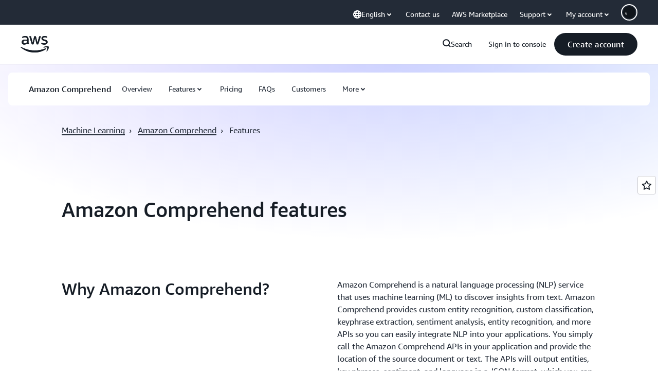

--- FILE ---
content_type: text/html;charset=utf-8
request_url: https://aws.amazon.com/fr/comprehend/features/
body_size: 49977
content:
<!doctype html>
<html lang="en-US" data-static-assets="https://a0.awsstatic.com" class="aws-lng-en_US">
 <head>
  <meta http-equiv="Content-Security-Policy" content="default-src 'self' data: https://a0.awsstatic.com https://prod.us-east-1.ui.gcr-chat.marketing.aws.dev; base-uri 'none'; connect-src 'self' https://*.analytics.console.aws.a2z.com https://*.aws.corrivium.live https://*.harmony.a2z.com https://*.marketing.aws.dev https://*.panorama.console.api.aws https://*.prod.chc-features.uxplatform.aws.dev https://*.us-east-1.prod.mrc-sunrise.marketing.aws.dev https://0vctm1i0if.execute-api.eusc-de-east-1.amazonaws.eu/gamma/spot.json https://112-tzm-766.mktoresp.com https://112-tzm-766.mktoutil.com https://8810.clrt.ai https://a0.awsstatic.com https://a0.p.awsstatic.com https://a1.awsstatic.com https://amazonwebservices.d2.sc.omtrdc.net https://amazonwebservicesinc.tt.omtrdc.net https://api-v2.builderprofile.aws.dev https://api.regional-table.region-services.aws.a2z.com https://api.us-west-2.prod.pricing.aws.a2z.com https://artifacts.us-west-2.prod.plc.billing.aws.dev https://assets.storylane.io https://auth.aws.amazon.com https://aws.amazon.com https://aws.amazon.com/p/sf/ https://aws.demdex.net https://b0.p.awsstatic.com https://c0.b0.p.awsstatic.com https://calculator.aws https://chatbot-api.us-east-1.prod.mrc-sunrise.marketing.aws.dev https://chatbot-stream-api.us-east-1.prod.mrc-sunrise.marketing.aws.dev https://clientlogger.marketplace.aws.a2z.com https://cm.everesttech.net https://csml-plc-prod.us-west-2.api.aws/plc/csml/logging https://d0.awsstatic.com https://d0.m.awsstatic.com https://d1.awsstatic.com https://d1fgizr415o1r6.cloudfront.net https://d2bmgek65me099.cloudfront.net https://d2c.aws.amazon.com https://d3borx6sfvnesb.cloudfront.net https://dftu77xade0tc.cloudfront.net https://dpm.demdex.net https://edge.adobedc.net https://fls-na.amazon.com https://global-api-v2.builderprofile.aws.dev https://i18n-string.us-west-2.prod.pricing.aws.a2z.com https://iad.staging.prod.tv.awsstatic.com https://infra-api.us-east-1.prod.mrc-sunrise.marketing.aws.dev https://ingestion.aperture-public-api.feedback.console.aws.dev https://jhewqjrl5k.execute-api.us-west-2.amazonaws.com https://livechat-api.us-east-1.prod.mrc-sunrise.marketing.aws.dev https://log.clrt.ai https://pricing-table.us-west-2.prod.site.p.awsstatic.com https://prod-us-west-2.csp-report.marketing.aws.dev https://prod.log.shortbread.aws.dev https://prod.tools.shortbread.aws.dev https://prod.us-east-1.api.gcr-chat.marketing.aws.dev https://prod.us-east-1.rest-bot.gcr-chat.marketing.aws.dev https://prod.us-east-1.ui.gcr-chat.marketing.aws.dev https://public.lotus.awt.aws.a2z.com https://r0.m.awsstatic.com https://s0.awsstatic.com https://s3.amazonaws.com/aws-messaging-pricing-information/ https://s3.amazonaws.com/aws-messaging-pricing-information/TextMessageInbound/prices.json https://s3.amazonaws.com/public-pricing-agc/ https://s3.eusc-de-east-1.amazonaws.eu/aws-messaging-pricing-information/TextMessageOutbound/prices.json https://spot-bid-advisor.s3.amazonaws.com https://spot-price-gamma-iad.s3.us-east-1.amazonaws.com/spot.json https://t0.m.awsstatic.com https://target.aws.amazon.com https://token.us-west-2.prod.site.p.awsstatic.com https://tv.awsstatic.com https://us-west-2.prod.cxm.marketing.aws.dev https://view-stage.us-west-2.prod.pricing.aws.a2z.com https://view-staging.us-east-1.prod.plc1-prod.pricing.aws.a2z.com https://vs.aws.amazon.com https://webchat-aws.clink.cn https://website.spot.ec2.aws.a2z.com https://wrp.aws.amazon.com https://www.youtube-nocookie.com https://xcxrmtkxx5.execute-api.us-east-1.amazonaws.com/prod/ https://zbrymci1c2.execute-api.eusc-de-east-1.amazonaws.eu/prod/spot.json wss://*.transport.connect.us-east-1.amazonaws.com wss://prod.us-east-1.wss-bot.gcr-chat.marketing.aws.dev wss://webchat-aws.clink.cn; font-src 'self' data: https://a0.awsstatic.com https://f0.awsstatic.com https://fonts.gstatic.com https://prod.us-east-1.ui.gcr-chat.marketing.aws.dev; frame-src 'self' https://*.widget.console.aws.amazon.com https://aws.demdex.net https://aws.storylane.io https://c0.b0.p.awsstatic.com https://calculator.aws https://conversational-experience-worker.widget.console.aws.amazon.com/lotus/isolatedIFrame https://dpm.demdex.net https://pricing-table.us-west-2.prod.site.p.awsstatic.com https://token.us-west-2.prod.site.p.awsstatic.com https://www.youtube-nocookie.com; img-src 'self' blob: data: https://*.vidyard.com https://*.ytimg.com https://a0.awsstatic.com https://amazonwebservices.d2.sc.omtrdc.net https://app-pages.storylane.io https://avatars.builderprofile.aws.dev https://aws-quickstart.s3.amazonaws.com https://aws.amazon.com https://aws.demdex.net https://awsmedia.s3.amazonaws.com https://chat.us-east-1.prod.mrc-sunrise.marketing.aws.dev https://cm.everesttech.net https://cx0.m.awsstatic.com https://d1.awsstatic.com https://d1d1et6laiqoh9.cloudfront.net https://d2908q01vomqb2.cloudfront.net https://d2c.aws.amazon.com https://d2cpw7vd6a2efr.cloudfront.net https://d36cz9buwru1tt.cloudfront.net https://d7umqicpi7263.cloudfront.net https://docs.aws.amazon.com https://dpm.demdex.net https://fls-na.amazon.com https://google.ca https://google.co.in https://google.co.jp https://google.co.th https://google.co.uk https://google.com https://google.com.ar https://google.com.au https://google.com.br https://google.com.hk https://google.com.mx https://google.com.tr https://google.com.tw https://google.de https://google.es https://google.fr https://google.it https://google.nl https://google.pl https://google.ru https://iad.staging.prod.tv.awsstatic.com https://img.youtube.com https://marketingplatform.google.com https://media.amazonwebservices.com https://p.adsymptotic.com https://pages.awscloud.com https://prod.us-east-1.ui.gcr-chat.marketing.aws.dev https://s3.amazonaws.com/aws-quickstart/ https://ssl-static.libsyn.com https://static-cdn.jtvnw.net https://tv.awsstatic.com https://webchat-aws.clink.cn https://www.google.com https://www.linkedin.com https://yt3.ggpht.com; media-src 'self' blob: https://*.aws.corrivium.live https://*.libsyn.com https://a0.awsstatic.com https://anchor.fm https://awsmedia.s3.amazonaws.com https://awspodcastsiberiaent.s3.eu-west-3.amazonaws.com https://chat.us-east-1.prod.mrc-sunrise.marketing.aws.dev https://chtbl.com https://content.production.cdn.art19.com https://cx0.m.awsstatic.com https://d1.awsstatic.com https://d1hemuljm71t2j.cloudfront.net https://d1le29qyzha1u4.cloudfront.net https://d1oqpvwii7b6rh.cloudfront.net https://d1vo51ubqkiilx.cloudfront.net https://d1yyh5dhdgifnx.cloudfront.net https://d2908q01vomqb2.cloudfront.net https://d2a6igt6jhaluh.cloudfront.net https://d3ctxlq1ktw2nl.cloudfront.net https://d3h2ozso0dirfl.cloudfront.net https://dgen8gghn3u86.cloudfront.net https://dk261l6wntthl.cloudfront.net https://download.stormacq.com/aws/podcast/ https://dts.podtrac.com https://iad.staging.prod.tv.awsstatic.com https://media.amazonwebservices.com https://mktg-apac.s3-ap-southeast-1.amazonaws.com https://rss.art19.com https://s3-ap-northeast-1.amazonaws.com/aws-china-media/ https://tv.awsstatic.com https://www.buzzsprout.com; object-src 'none'; script-src 'sha256-4AKH/6cgOXwzLyAwz3UERWqiYZvg/am3gLGtkpb6AfE=' 'nonce-MBd9sL+RqCG3IFK62kg5YaTMK+bJMVXNKiweAnErRCg=' 'self' blob: https://*.cdn.console.awsstatic.com https://*.cdn.uis.awsstatic.com https://*.us-east-1.prod.mrc-sunrise.marketing.aws.dev https://a.b.cdn.console.awsstatic.com https://a0.awsstatic.com https://amazonwebservicesinc.tt.omtrdc.net https://artifacts.us-west-2.prod.plc.billing.aws.dev https://b0.p.awsstatic.com https://cdn.builderprofile.aws.dev https://cx0.m.awsstatic.com https://d0.m.awsstatic.com https://d2bmgek65me099.cloudfront.net https://d2c.aws.amazon.com https://googleads.g.doubleclick.net https://loader.us-east-1.prod.mrc-sunrise.marketing.aws.dev https://prod.us-east-1.ui.gcr-chat.marketing.aws.dev https://r0.m.awsstatic.com https://spot-price.s3.amazonaws.com https://static.doubleclick.net https://t0.m.awsstatic.com https://token.us-west-2.prod.site.p.awsstatic.com https://website.spot.ec2.aws.a2z.com https://www.google.com https://www.gstatic.com https://www.youtube.com/iframe_api https://www.youtube.com/s/player/; style-src 'self' 'unsafe-inline' https://a0.awsstatic.com https://artifacts.us-west-2.prod.plc.billing.aws.dev https://assets.storylane.io https://b0.p.awsstatic.com https://cx0.m.awsstatic.com https://prod.us-east-1.ui.gcr-chat.marketing.aws.dev https://t0.m.awsstatic.com https://token.us-west-2.prod.site.p.awsstatic.com" data-report-uri="https://prod-us-west-2.csp-report.marketing.aws.dev/submit">
  <meta charset="UTF-8">
  <meta name="viewport" content="width=device-width, initial-scale=1.0">
  <link rel="preconnect" href="https://a0.awsstatic.com" crossorigin="anonymous">
  <link rel="dns-prefetch" href="https://a0.awsstatic.com">
  <link rel="dns-prefetch" href="https://d1.awsstatic.com">
  <link rel="dns-prefetch" href="https://amazonwebservicesinc.tt.omtrdc.net">
  <link rel="dns-prefetch" href="https://s0.awsstatic.com">
  <link rel="dns-prefetch" href="https://t0.awsstatic.com">
  <title>Amazon Comprehend – Features</title>
  <meta name="description" content="Learn more about Amazon Comprehend features such as toxicity detection and prompt safety classification.">
  <link rel="canonical" href="https://aws.amazon.com/comprehend/features/">
  <link rel="alternate" href="https://aws.amazon.com/comprehend/features/" hreflang="en-us">
  <meta name="template" content="collection">
  <meta property="og:type" content="website">
  <meta property="og:site_name" content="Amazon Web Services, Inc.">
  <meta property="og:description" content="Learn more about Amazon Comprehend features such as toxicity detection and prompt safety classification.">
  <meta property="og:title" content="Trust and Safety – Amazon Comprehend Features – AWS">
  <meta property="og:updated_time" content="2026-01-12T10:45:27.858-0800">
  <meta property="og:url" content="https://aws.amazon.com/comprehend/features/">
  <meta property="og:locale" content="en_US">
  <meta property="og:locale:alternate" content="ar_SA">
  <meta property="og:locale:alternate" content="de_DE">
  <meta property="og:locale:alternate" content="es_ES">
  <meta property="og:locale:alternate" content="fr_FR">
  <meta property="og:locale:alternate" content="id_ID">
  <meta property="og:locale:alternate" content="it_IT">
  <meta property="og:locale:alternate" content="ja_JP">
  <meta property="og:locale:alternate" content="ko_KR">
  <meta property="og:locale:alternate" content="pt_BR">
  <meta property="og:locale:alternate" content="ru_RU">
  <meta property="og:locale:alternate" content="th_TH">
  <meta property="og:locale:alternate" content="tr_TR">
  <meta property="og:locale:alternate" content="vi_VN">
  <meta property="og:locale:alternate" content="zh_CN">
  <meta property="og:locale:alternate" content="zh_TW">
  <meta property="fb:pages" content="153063591397681">
  <meta property="twitter:card" content="summary">
  <meta property="twitter:site" content="@awscloud">
  <link rel="icon" type="image/ico" href="https://a0.awsstatic.com/libra-css/images/site/fav/favicon.ico">
  <link rel="shortcut icon" type="image/ico" href="https://a0.awsstatic.com/libra-css/images/site/fav/favicon.ico">
  <link rel="apple-touch-icon" sizes="57x57" href="https://a0.awsstatic.com/libra-css/images/site/touch-icon-iphone-114-smile.png">
  <link rel="apple-touch-icon" sizes="72x72" href="https://a0.awsstatic.com/libra-css/images/site/touch-icon-ipad-144-smile.png">
  <link rel="apple-touch-icon" sizes="114x114" href="https://a0.awsstatic.com/libra-css/images/site/touch-icon-iphone-114-smile.png">
  <link rel="apple-touch-icon" sizes="144x144" href="https://a0.awsstatic.com/libra-css/images/site/touch-icon-ipad-144-smile.png">
  <script type="application/json" id="target-mediator">
    {"pageLanguage":"en","supportedLanguages":["ar","cn","de","en","es","fr","id","it","jp","ko","pt","ru","th","tr","tw","vi"],"offerOrigin":"https://s0.awsstatic.com"}
</script>
  <link rel="stylesheet" href="https://a0.awsstatic.com/libra-css/css/1.0.509/style-awsm-base.css">
  <link rel="stylesheet" href="https://a0.awsstatic.com/awsm-core/0.1.6/bundle/head.css">
  <script type="esms-options">{"noLoadEventRetriggers": true, "nonce":"MBd9sL+RqCG3IFK62kg5YaTMK+bJMVXNKiweAnErRCg="}</script>
  <script async src="https://a0.awsstatic.com/eb-csr/2.0.16/polyfills/es-module-shims/es-module-shims.js"></script>
  <script type="importmap" data-head-renderable="true">{"imports":{"react":"https://a0.awsstatic.com/eb-csr/2.0.16/react/react.js","react/jsx-runtime":"https://a0.awsstatic.com/eb-csr/2.0.16/react/jsx-runtime.js","react-dom":"https://a0.awsstatic.com/eb-csr/2.0.16/react/react-dom.js","react-dom/server":"https://a0.awsstatic.com/eb-csr/2.0.16/react/server-browser.js","react-dom-server-browser":"https://a0.awsstatic.com/eb-csr/2.0.16/react/react-dom-server-browser.js","sanitize-html":"https://a0.awsstatic.com/eb-csr/2.0.16/sanitize-html/index.js","video.js":"https://a0.awsstatic.com/eb-csr/2.0.16/videojs/video.js","videojs-event-tracking":"https://a0.awsstatic.com/eb-csr/2.0.16/videojs/videojs-event-tracking.js","videojs-hotkeys":"https://a0.awsstatic.com/eb-csr/2.0.16/videojs/videojs-hotkeys.js","videojs-youtube":"https://a0.awsstatic.com/eb-csr/2.0.16/videojs/videojs-youtube.js","@amzn/awsmcc":"https://a0.awsstatic.com/awsmcc/1.0.1/bundle/index.js"}}</script>
  <script type="application/json" id="aws-page-settings" data-head-renderable="true">{"supportedLanguages":["ar","cn","de","en","es","fr","id","it","jp","ko","pt","ru","th","tr","tw","vi"],"defaultLanguage":"en","logDataSet":"LIVE:PROD","logInstance":"PUB","csdsEndpoint":"https://d2c.aws.amazon.com/","isLoggingEnabled":true,"currentLanguage":"en-US","currentStage":"Prod","isRTL":false,"framework":"v3","drTemplateStoreHost":"https://t0.m.awsstatic.com","isBJS":false,"awstvVideoAPIOrigin":"//aws.amazon.com","awstvVideoAssetOrigin":"https://tv.awsstatic.com"}</script>
  <script src="https://a0.awsstatic.com/awsm-core/0.1.6/bundle/gdeps.js"></script>
  <script type="module" src="https://a0.awsstatic.com/awsm-core/0.1.6/bundle/head.js"></script>
  <link rel="stylesheet" href="https://a0.awsstatic.com/eb-csr/2.0.16/orchestrate.css">
  <script type="module" async src="https://a0.awsstatic.com/eb-csr/2.0.16/orchestrate.js"></script>
  <script type="module" async id="awsm-csa" data-awsm-csa-meta="{&quot;env&quot;:{&quot;stage&quot;:&quot;prod&quot;}}" src="https://d0.m.awsstatic.com/awsm-acslibs/1.0.0/bundle/index.js"></script>
  <script src="https://a0.awsstatic.com/s_code/js/3.0/awshome_s_code.js"></script>
  <script async data-js-script="target-mediator" src="https://a0.awsstatic.com/target/1.0.127/aws-target-mediator.js"></script>
  <script async src="https://cx0.m.awsstatic.com/assets/clam/2.0.0/index.js"></script>
  <script type="module" async src="https://cx0.m.awsstatic.com/assets/cwr/1.0.7/index.js"></script>
  <meta name="baidu-site-verification" content="codeva-IAqCchMwW7">
  <meta name="360-site-verification" content="cbe5c6f0249e273e71fffd6d6580ce09">
  <meta name="shenma-site-verification" content="79b94bb338f010af876605819a332e19_1617844070">
  <meta name="sogou_site_verification" content="Ow8cCy3Hgq">
  <meta name="google-site-verification" content="XHghG81ulgiW-3EylGcF48sG28tBW5EH0bNUhgo_DrU">
  <meta name="msvalidate.01" content="6F92E52A288E266E30C2797ECB5FCCF3">
  <link data-eb-tpl-style="" href="https://t0.m.awsstatic.com/tmpl/awsm-rt/esm/templates/rt-live-hero/1.0.0/rt-live-hero.fec92ce6f2.css" rel="stylesheet" type="text/css">
  <link data-eb-tpl-style="" href="https://t0.m.awsstatic.com/tmpl/awsm-rt/esm/templates/rt-subnav/1.0.0/rt-subnav.225e09029f.css" rel="stylesheet" type="text/css">
  <link data-eb-tpl-style="" href="https://t0.m.awsstatic.com/tmpl/awsm-rt/esm/templates/rt-text-media-collection/1.2.0/rt-text-media-collection.8c9f5efbbc.css" rel="stylesheet" type="text/css">
  <link data-eb-tpl-style="" href="https://t0.m.awsstatic.com/tmpl/awsm-rt/esm/templates/rt-da-deluxe-card-collection/1.0.0/rt-da-deluxe-card-collection.4d774c1b44.css" rel="stylesheet" type="text/css">
  <link data-eb-tpl-style="" href="https://t0.m.awsstatic.com/tmpl/awsm-rt/esm/templates/rt-global-nav/1.0.0/rt-global-nav.3c92fe7fb0.css" rel="stylesheet" type="text/css">
  <link data-eb-tpl-style="" href="https://t0.m.awsstatic.com/tmpl/awsm-rt/esm/templates/rt-footer/1.0.0/rt-footer.a271b3ed78.css" rel="stylesheet" type="text/css">
  <link data-eb-tpl-style="" href="https://t0.m.awsstatic.com/tmpl/awsm-rt/esm/templates/rt-table-block/1.1.0/rt-table-block.8b5d3da13c.css" rel="stylesheet" type="text/css">
 </head>
 <body class="awsm page basicpage " id="page-a788f5efff" data-cmp-link-accessibility-enabled data-cmp-link-accessibility-text="opens in a new tab">
  <script id="awsc-panorama-bundle" type="text/javascript" src="https://prod.pa.cdn.uis.awsstatic.com/panorama-nav-init.js" data-config="{&quot;appEntity&quot;:&quot;aws-marketing&quot;,&quot;region&quot;:&quot;us-west-1&quot;,&quot;service&quot;:&quot;global-site&quot;,&quot;trackerConstants&quot;:{&quot;cookieDomain&quot;:&quot;aws.amazon.com&quot;}}" async="true"></script>
  <a aria-label="Skip to main content link" class="m-sr-only m-sr-only-focusable m-skip-el" href="#aws-page-content-main" id="aws-page-skip-to-main">Skip to main content</a>
  <div class="header htlwrapper m-global-header">
   <div data-custom-params="{}" data-trk-params="{}">
    <div data-eb-slot="awsm-c1df9c70-1b9e-4aa4-9241-875d08066a7f" data-eb-slot-meta="{'version':'1.0','slotId':'awsm-c1df9c70-1b9e-4aa4-9241-875d08066a7f','experienceId':'a03b8e72-da5a-4bef-837f-f8e0558920a2','allowBlank':false,'hasAltExp':false,'isRTR':false,'dataKey':'null','filters':{'limit':15,'query':'tag \u003d \'global-nav#global-nav-items\''}}">
     <div data-eb-tpl-n="awsm-rt/rt-global-nav" data-eb-tpl-v="1.0.0" data-eb-ce="" data-eb-c-scope="c1df9c70-1b9e-4aa4-9241-875d08066a7f" data-eb-d-scope="INLINE" data-eb-locale="en-US" data-eb-784e8193="" data-eb-ssr-ce="" data-eb-tpl-ns="awsmRT" data-eb-hydrated="pending">
      <script type="application/json">{"data":{"items":[{"fields":{"globalNav":"{\"dark\":false,\"logoAlt\":\"AWS\",\"logoLink\":\"https://aws.amazon.com/?nc2\\u003dh_home\",\"searchURL\":\"api\",\"createAccountButtonLabel\":\"Create account\",\"createAccountButtonURL\":\"https://signin.aws.amazon.com/signup?request_type\\u003dregister\",\"signinLabel\":\"Sign in to console\",\"signinURL\":\"https://console.aws.amazon.com/console/home/?nc2\\u003dh_si\\u0026src\\u003dheader-signin\",\"showFeedback\":true,\"schemaVersion\":2.0,\"items\":[{\"name\":\"Discover AWS\",\"columnsLayout\":\"3-1\",\"linkURL\":\"\",\"columns\":[{\"heading\":\"Explore topics\",\"subheading\":\"\",\"type\":\"ListColumn\",\"discoverCards\":[{\"title\":\"Catch up on all the announcements from re:Invent 2025\",\"badge\":\"Event\",\"hyperLink\":\"https://aws.amazon.com/blogs/aws/top-announcements-of-aws-reinvent-2025/?nc2\\u003dh_dsc_ex_s1\\u0026trk\\u003dc775b40b-0f43-4b55-9eb1-a0ef0787360c\",\"imageSrc\":\"https://d1.awsstatic.com/onedam/marketing-channels/website/aws/en_US/global-nav/m9y25-discover-aws-reinvent-session-catalog.0f0f06f8b5f05d7c8f32a8dd40ab11e2b2e6e5de.jpg\",\"imageAlt\":\"An abstract image\"},{\"title\":\"Speed up development with Kiro Autonomous Agent\",\"badge\":\"AI Agents\",\"hyperLink\":\"https://kiro.dev/autonomous-agent/?nc2\\u003dh_dsc_ex_s2\",\"imageSrc\":\"https://d1.awsstatic.com/onedam/marketing-channels/website/aws/en_US/global-nav/m10y25-discover-reinvent-builder-track.0de783e01bc5a82eedbea69e1ce7e3ab78a1ee3d.jpg\",\"imageAlt\":\"An abstract image\"},{\"title\":\"Introducing Nova Forge: Build your own frontier models\",\"badge\":\"Model Training\",\"hyperLink\":\"https://aws.amazon.com/nova/forge/?nc2\\u003dh_dsc_ex_s3\",\"imageSrc\":\"https://d1.awsstatic.com/onedam/marketing-channels/website/aws/en_US/global-nav/m10y25-discover-amazon-quick-suite.317c8c1184eaeee1b96aac3cd3c9305d287957b4.jpg\",\"imageAlt\":\"An abstract image\"}],\"items\":[{\"title\":\"AWS DevOps Agent: Prevent and resolve incidents with AI\",\"eyebrow\":\"AI Agents\",\"hyperLink\":\"https://aws.amazon.com/devops-agent/?nc2\\u003dh_dsc_ex_s4\"},{\"title\":\"AgentCore: set policies, measure quality \\u0026 deploy agents confidently\",\"eyebrow\":\"Agentic Platform\",\"hyperLink\":\"https://aws.amazon.com/bedrock/agentcore/?nc2\\u003dh_dsc_ex_s5\"},{\"title\":\"AWS Security Agent: Secure apps from design to deployment\",\"eyebrow\":\"AI Agents\",\"hyperLink\":\"https://aws.amazon.com/security-agent/?nc2\\u003dh_dsc_ex_s6\"}],\"hyperLinks\":[{\"hyperlinkUrl\":\"https://aws.amazon.com/new/?nc2\\u003dh_dsc_new\",\"hyperlinkText\":\"News \\u0026 announcements\"},{\"hyperlinkUrl\":\"https://aws.amazon.com/blogs/?nc2\\u003dh_dsc_blg\",\"hyperlinkText\":\"AWS blog\"}]},{\"heading\":\"About AWS\",\"subheading\":\"AWS is the world\\u0027s most comprehensive cloud, enabling organizations to accelerate innovation, reduce costs, and scale more efficiently\",\"imageSrc\":\"https://d1.awsstatic.com/onedam/marketing-channels/website/aws/en_US/global-nav/aws-library_illustration_innovation_8_1200.07a6484f8eaa3100138cf8b6dce14f1db024db32.jpg\",\"imageAlt\":\"an abstract illustration\",\"type\":\"FeaturedColumn\",\"hyperLinks\":[{\"hyperlinkUrl\":\"https://aws.amazon.com/what-is-aws/?nc2\\u003dh_dsc_aa_wtaws\",\"hyperlinkText\":\"Why AWS\"},{\"hyperlinkUrl\":\"https://aws.amazon.com/getting-started/?nc2\\u003dh_dsc_aa_gs\",\"hyperlinkText\":\"Getting Started\"},{\"hyperlinkUrl\":\"https://aws.amazon.com/security/?nc2\\u003dh_dsc_aa_sec\",\"hyperlinkText\":\"Security\"},{\"hyperlinkUrl\":\"https://aws.amazon.com/compliance/?nc2\\u003dh_dsc_aa_cmp\",\"hyperlinkText\":\"Compliance\"},{\"hyperlinkUrl\":\"https://aws.amazon.com/trust-center/?nc2\\u003dh_dsc_aa_trc\",\"hyperlinkText\":\"Trust Center\"},{\"hyperlinkUrl\":\"https://aws.amazon.com/sustainability/?nc2\\u003dh_dsc_aa_sus\",\"hyperlinkText\":\"Sustainability\"},{\"hyperlinkText\":\"Global Infrastructure\",\"hyperlinkUrl\":\"https://aws.amazon.com/about-aws/global-infrastructure/?nc2\\u003dh_dsc_aa_gi\"}]}]},{\"name\":\"Products\",\"columnsLayout\":\"1-3\",\"linkURL\":\"\",\"subNav\":[{\"name\":\"Featured Products\",\"linkURL\":\"\",\"columns\":[{\"heading\":\"Featured Products\",\"subheading\":\"Get started with one of these featured services or browse all\",\"hyperlinkText\":\"Browse all products\",\"hyperlinkUrl\":\"https://aws.amazon.com/products/?nc2\\u003dh_prod_fs_prod\",\"type\":\"ListColumn\",\"items\":[{\"title\":\"Amazon Quick Suite\",\"body\":\"Digital workspace that unifies AI agents for research, business insights, and automation\",\"hyperLink\":\"https://aws.amazon.com/quicksuite/?nc2\\u003dh_prod_fs_qksu\"},{\"title\":\"Transform\",\"body\":\"Eliminate tech debt with agentic AI to modernize legacy systems and code\",\"hyperLink\":\"https://aws.amazon.com/transform/?nc2\\u003dh_prod_fs_trns\"},{\"title\":\"Aurora\",\"body\":\"Serverless relational database service for PostgreSQL, MySQL, and DSQL\",\"hyperLink\":\"https://aws.amazon.com/rds/aurora/?nc2\\u003dh_prod_fs_aa\"},{\"title\":\"Amazon Bedrock\",\"body\":\"The end-to-end platform for building generative AI applications and agents\",\"hyperLink\":\"https://aws.amazon.com/bedrock/?nc2\\u003dh_prod_fs_br\"},{\"title\":\"Amazon Connect\",\"body\":\"AI solution for delivering personalized customer experiences at scale\",\"hyperLink\":\"https://aws.amazon.com/connect/?nc2\\u003dh_prod_fs_cnct\"},{\"title\":\"EC2\",\"body\":\"Secure and resizable compute capacity for virtually any workload\",\"hyperLink\":\"https://aws.amazon.com/ec2/?nc2\\u003dh_prod_fs_ec2\"},{\"title\":\"Nova\",\"body\":\"Foundation models delivering frontier intelligence and top price performance\",\"hyperLink\":\"https://aws.amazon.com/ai/generative-ai/nova/?nc2\\u003dh_prod_fs_nov\"},{\"title\":\"SageMaker\",\"body\":\"The center for all your data, analytics, and AI\",\"hyperLink\":\"https://aws.amazon.com/sagemaker/?nc2\\u003dh_prod_fs_sgm\"},{\"title\":\"S3\",\"body\":\"Virtually unlimited secure object storage for AI, analytics, and archives\",\"hyperLink\":\"https://aws.amazon.com/s3/?nc2\\u003dh_prod_fs_s3\"}],\"resourceCards\":[{\"title\":\"What’s new\",\"body\":\"Explore new capabilities and the latest technologies\",\"hyperLink\":\"https://aws.amazon.com/new/?nc2\\u003dh_rc_new\",\"imageSrc\":\"https://d1.awsstatic.com/onedam/marketing-channels/website/aws/en_US/global-nav/aws-library_illustration_culture_2_1200.77dd122bde9af49ea0c09cdc009c193866f62ad7.jpg\",\"imageAlt\":\"alt\",\"background\":true},{\"title\":\"Customer success stories\",\"body\":\"Learn how customers around the world accelerate their cloud\",\"hyperLink\":\"https://aws.amazon.com/solutions/case-studies/?nc2\\u003dh_rc_cs\",\"imageSrc\":\"https://d1.awsstatic.com/onedam/marketing-channels/website/aws/en_US/global-nav/aws-library_illustration_culture_11_1200.29c48d4e742090396f61d0c5d5eec4ea8d714817.jpg\",\"imageAlt\":\"alt\",\"background\":true}]}]},{\"name\":\"Analytics\",\"linkURL\":\"\",\"columns\":[{\"heading\":\"Analytics\",\"subheading\":\"Optimize performance and scale for analytics and AI workloads\",\"hyperlinkText\":\"Go to Analytics hub\",\"hyperlinkUrl\":\"https://aws.amazon.com/big-data/datalakes-and-analytics/?nc2\\u003dh_prod_an_hub\",\"type\":\"ListColumn\",\"items\":[{\"title\":\"Athena\",\"body\":\"Service to query data in S3 using SQL\",\"hyperLink\":\"https://aws.amazon.com/athena/?nc2\\u003dh_prod_an_ath\"},{\"title\":\"AWS EMR\",\"body\":\"Easily run big data frameworks\",\"hyperLink\":\"https://aws.amazon.com/emr/?nc2\\u003dh_prod_an_emr\"},{\"title\":\"Glue\",\"body\":\"Simple, scalable, and serverless data integration\",\"hyperLink\":\"https://aws.amazon.com/glue/?nc2\\u003dh_prod_an_glu\"},{\"title\":\"Managed Streaming for Apache Kafka\",\"body\":\"Fully managed Apache Kafka service\",\"hyperLink\":\"https://aws.amazon.com/msk/?nc2\\u003dh_prod_an_msak\"},{\"title\":\"OpenSearch Service\",\"body\":\"Search and analytics engine for log, text, and trace data\",\"hyperLink\":\"https://aws.amazon.com/opensearch-service/?nc2\\u003dh_prod_an_es\"},{\"title\":\"QuickSight\",\"body\":\"Fast business analytics service\",\"hyperLink\":\"https://aws.amazon.com/quicksight/?nc2\\u003dh_prod_an_qs\"},{\"title\":\"Redshift\",\"body\":\"Fast, simple, cost-effective data warehousing\",\"hyperLink\":\"https://aws.amazon.com/redshift/?nc2\\u003dh_prod_an_rs\"},{\"title\":\"SageMaker\",\"body\":\"The center for all your data, analytics, and AI\",\"hyperLink\":\"https://aws.amazon.com/sagemaker/?nc2\\u003dh_prod_an_sgm\"}],\"browseAllItem\":{\"title\":\"Browse all Analytics products\",\"hyperLink\":\"https://aws.amazon.com/big-data/datalakes-and-analytics/?nc2\\u003dh_prod_an_hub\"},\"resourceCards\":[{\"title\":\"What\\u0027s new\",\"body\":\"Explore new capabilities and the latest technologies\",\"hyperLink\":\"https://aws.amazon.com/new/?nc2\\u003dh_rc_new\",\"imageSrc\":\"https://d1.awsstatic.com/onedam/marketing-channels/website/aws/en_US/global-nav/aws-library_illustration_culture_2_1200.77dd122bde9af49ea0c09cdc009c193866f62ad7.jpg\",\"imageAlt\":\"alt\",\"background\":true},{\"title\":\"Customer success stories\",\"body\":\"Learn how customers around the world accelerate their cloud\",\"hyperLink\":\"https://aws.amazon.com/solutions/case-studies/?nc2\\u003dh_rc_cs\",\"imageSrc\":\"https://d1.awsstatic.com/onedam/marketing-channels/website/aws/en_US/global-nav/aws-library_illustration_culture_11_1200.29c48d4e742090396f61d0c5d5eec4ea8d714817.jpg\",\"imageAlt\":\"alt\",\"background\":true}]}]},{\"name\":\"Application Integration\",\"linkURL\":\"\",\"columns\":[{\"heading\":\"Application Integration\",\"subheading\":\"Integrate distributed systems and serverless applications with less code\",\"hyperlinkText\":\"Go to Application Integration hub\",\"hyperlinkUrl\":\"https://aws.amazon.com/products/application-integration/?nc2\\u003dh_prod_ap_hub\",\"type\":\"ListColumn\",\"items\":[{\"title\":\"API Gateway\",\"body\":\"Fully managed service to secure and scale RESTful APIs\",\"hyperLink\":\"https://aws.amazon.com/api-gateway/?nc2\\u003dh_prod_ap_apig\"},{\"title\":\"AppFlow\",\"body\":\"No-code integration for SaaS apps \\u0026 AWS services\",\"hyperLink\":\"https://aws.amazon.com/appflow/?nc2\\u003dh_prod_ap_af\"},{\"title\":\"AppSync\",\"body\":\"Connects applications to events, data, and AI models with GraphQL\",\"hyperLink\":\"https://aws.amazon.com/appsync/?nc2\\u003dh_prod_ap_apps\"},{\"title\":\"EventBridge\",\"body\":\"Builds event-driven apps at scale across AWS, SaaS or existing systems\",\"hyperLink\":\"https://aws.amazon.com/eventbridge/?nc2\\u003dh_prod_ap_eb\"},{\"title\":\"MQ\",\"body\":\"Managed message broker service\",\"hyperLink\":\"https://aws.amazon.com/amazon-mq/?nc2\\u003dh_prod_ap_mq\"},{\"title\":\"Simple Notification Service (SNS)\",\"body\":\"Pub/sub, SMS, email, and mobile push notifications\",\"hyperLink\":\"https://aws.amazon.com/sns/?nc2\\u003dh_prod_ap_sns\"},{\"title\":\"Simple Queue Service (SQS)\",\"body\":\"Managed message queues\",\"hyperLink\":\"https://aws.amazon.com/sqs/?nc2\\u003dh_prod_ap_sqs\"},{\"title\":\"Step Functions\",\"body\":\"Visual workflows for distributed applications\",\"hyperLink\":\"https://aws.amazon.com/step-functions/?nc2\\u003dh_prod_ap_stf\"}],\"browseAllItem\":{\"title\":\"Browse all Application Integration products\",\"hyperLink\":\"https://aws.amazon.com/products/application-integration/?nc2\\u003dh_prod_ap_hub\"},\"resourceCards\":[{\"title\":\"What\\u0027s new\",\"body\":\"Explore new capabilities and the latest technologies\",\"hyperLink\":\"https://aws.amazon.com/new/?nc2\\u003dh_rc_new\",\"imageSrc\":\"https://d1.awsstatic.com/onedam/marketing-channels/website/aws/en_US/global-nav/aws-library_illustration_culture_2_1200.77dd122bde9af49ea0c09cdc009c193866f62ad7.jpg\",\"imageAlt\":\"alt\",\"background\":true},{\"title\":\"Customer success stories\",\"body\":\"Learn how customers around the world accelerate their cloud\",\"hyperLink\":\"https://aws.amazon.com/solutions/case-studies/?nc2\\u003dh_rc_cs\",\"imageSrc\":\"https://d1.awsstatic.com/onedam/marketing-channels/website/aws/en_US/global-nav/aws-library_illustration_culture_11_1200.29c48d4e742090396f61d0c5d5eec4ea8d714817.jpg\",\"imageAlt\":\"alt\",\"background\":true}]}]},{\"name\":\"Artificial Intelligence\",\"linkURL\":\"\",\"columns\":[{\"heading\":\"Artificial Intelligence\",\"subheading\":\"Build and scale the next wave of AI innovation on AWS\",\"hyperlinkText\":\"Go to Artificial Intelligence hub\",\"hyperlinkUrl\":\"https://aws.amazon.com/ai/?nc2\\u003dh_prod_ai_hub\",\"type\":\"ListColumn\",\"items\":[{\"title\":\"Amazon Bedrock\",\"body\":\"The end-to-end platform for building generative AI applications and agents\",\"hyperLink\":\"https://aws.amazon.com/bedrock/?nc2\\u003dh_prod_ai_br\"},{\"title\":\"Amazon Bedrock AgentCore\",\"body\":\"Comprehensive agentic platform to accelerate agents to production using any framework or model\",\"hyperLink\":\"https://aws.amazon.com/bedrock/agentcore/?nc2\\u003dh_prod_ai_brac\"},{\"title\":\"Amazon Connect\",\"body\":\"AI solution for delivering personalized customer experiences at scale\",\"hyperLink\":\"https://aws.amazon.com/connect/?nc2\\u003dh_prod_ai_cnct\"},{\"title\":\"Inferentia\",\"body\":\"Machine learning inference chip\",\"hyperLink\":\"https://aws.amazon.com/ai/machine-learning/inferentia/?nc2\\u003dh_prod_ai_inf\"},{\"title\":\"Amazon Q\",\"body\":\"Generative AI-powered assistant for work\",\"hyperLink\":\"https://aws.amazon.com/q/?nc2\\u003dh_prod_ai_q\"},{\"title\":\"Nova\",\"body\":\"Foundation models delivering frontier intelligence and top price performance\",\"hyperLink\":\"https://aws.amazon.com/ai/generative-ai/nova/?nc2\\u003dh_prod_ai_nov\"},{\"title\":\"SageMaker\",\"body\":\"Managed service to build, train, and deploy ML and foundation models\",\"hyperLink\":\"https://aws.amazon.com/sagemaker-ai/?nc2\\u003dh_prod_ai_sgm\"},{\"title\":\"Trainium\",\"body\":\"High-performance, low-cost AI chips for deep learning and generative AI training\",\"hyperLink\":\"https://aws.amazon.com/ai/machine-learning/trainium/?nc2\\u003dh_prod_ai_trn\"}],\"browseAllItem\":{\"title\":\"Browse all Artificial Intelligence products\",\"hyperLink\":\"https://aws.amazon.com/ai/?nc2\\u003dh_prod_ai_hub\"},\"resourceCards\":[{\"title\":\"What\\u0027s new\",\"body\":\"Explore new capabilities and the latest technologies\",\"hyperLink\":\"https://aws.amazon.com/new/?nc2\\u003dh_rc_new\",\"imageSrc\":\"https://d1.awsstatic.com/onedam/marketing-channels/website/aws/en_US/global-nav/aws-library_illustration_culture_2_1200.77dd122bde9af49ea0c09cdc009c193866f62ad7.jpg\",\"imageAlt\":\"alt\",\"background\":true},{\"title\":\"Customer success stories\",\"body\":\"Learn how customers around the world accelerate their cloud\",\"hyperLink\":\"https://aws.amazon.com/solutions/case-studies/?nc2\\u003dh_rc_cs\",\"imageSrc\":\"https://d1.awsstatic.com/onedam/marketing-channels/website/aws/en_US/global-nav/aws-library_illustration_culture_11_1200.29c48d4e742090396f61d0c5d5eec4ea8d714817.jpg\",\"imageAlt\":\"alt\",\"background\":true}]}]},{\"name\":\"Business Applications\",\"linkURL\":\"\",\"columns\":[{\"heading\":\"Business Applications\",\"subheading\":\"Cloud and native applications built on and by AWS\",\"hyperlinkText\":\"Go to Business Applications hub\",\"hyperlinkUrl\":\"https://aws.amazon.com/business-applications/?nc2\\u003dh_prod_ba_hub\",\"type\":\"ListColumn\",\"items\":[{\"title\":\"Amazon Connect\",\"body\":\"AI solution for delivering personalized customer experiences at scale\",\"hyperLink\":\"https://aws.amazon.com/connect/?nc2\\u003dh_prod_ba_cnct\"},{\"title\":\"Just Walk Out\",\"body\":\"Check-out free autonomous retail\",\"hyperLink\":\"https://aws.amazon.com/just-walk-out/?nc2\\u003dh_prod_ba_jwo\"},{\"title\":\"Amazon Quick Suite\",\"body\":\"Digital workspace that unifies AI agents for research, business insights, and automation\",\"hyperLink\":\"https://aws.amazon.com/quicksuite/?nc2\\u003dh_prod_ba_qksu\"},{\"title\":\"QuickSight\",\"body\":\"Fast business analytics service\",\"hyperLink\":\"https://aws.amazon.com/quicksight/?nc2\\u003dh_prod_ba_qs\"},{\"title\":\"Simple Email Service (SES)\",\"body\":\"High-scale inbound and outbound email service\",\"hyperLink\":\"https://aws.amazon.com/ses/?nc2\\u003dh_prod_ba_ses\"},{\"title\":\"AWS Supply Chain\",\"body\":\"AI application to improve visibility and planning\",\"hyperLink\":\"https://aws.amazon.com/aws-supply-chain/?nc2\\u003dh_prod_ba_sc\"},{\"title\":\"Wickr\",\"body\":\"End-to-end encrypted communications\",\"hyperLink\":\"https://aws.amazon.com/wickr/?nc2\\u003dh_prod_ba_wkr\"},{\"title\":\"WorkSpaces\",\"body\":\"Virtual desktops, secure web browsers, and application streaming\",\"hyperLink\":\"https://aws.amazon.com/workspaces-family/workspaces/?nc2\\u003dh_prod_ba_ws\"}],\"browseAllItem\":{\"title\":\"Browse all Business Applications\",\"hyperLink\":\"https://aws.amazon.com/business-applications/?nc2\\u003dh_prod_ba_hub\"},\"resourceCards\":[{\"title\":\"What\\u0027s new\",\"body\":\"Explore new capabilities and the latest technologies\",\"hyperLink\":\"https://aws.amazon.com/new/?nc2\\u003dh_rc_new\",\"imageSrc\":\"https://d1.awsstatic.com/onedam/marketing-channels/website/aws/en_US/global-nav/aws-library_illustration_culture_2_1200.77dd122bde9af49ea0c09cdc009c193866f62ad7.jpg\",\"imageAlt\":\"alt\",\"background\":true},{\"title\":\"Customer success stories\",\"body\":\"Learn how customers around the world accelerate their cloud\",\"hyperLink\":\"https://aws.amazon.com/solutions/case-studies/?nc2\\u003dh_rc_cs\",\"imageSrc\":\"https://d1.awsstatic.com/onedam/marketing-channels/website/aws/en_US/global-nav/aws-library_illustration_culture_11_1200.29c48d4e742090396f61d0c5d5eec4ea8d714817.jpg\",\"imageAlt\":\"alt\",\"background\":true}]}]},{\"name\":\"Compute\",\"linkURL\":\"\",\"columns\":[{\"heading\":\"Compute\",\"subheading\":\"Run instances, containers, and serverless computing\",\"hyperlinkText\":\"Go to Compute hub\",\"hyperlinkUrl\":\"https://aws.amazon.com/products/compute/?nc2\\u003dh_prod_cp_hub\",\"type\":\"ListColumn\",\"sections\":[{\"heading\":\"Instances\",\"items\":[{\"title\":\"EC2\",\"body\":\"Virtual servers with full control over compute resources\",\"hyperLink\":\"https://aws.amazon.com/ec2/?nc2\\u003dh_prod_cp_ec2\"},{\"title\":\"Elastic Beanstalk\",\"body\":\"Easily migrates, deploys, and scales full-stack applications on AWS\",\"hyperLink\":\"https://aws.amazon.com/elasticbeanstalk/?nc2\\u003dh_prod_cp_ebst\"}]},{\"heading\":\"Containers\",\"items\":[{\"title\":\"Elastic Container Service (ECS)\",\"body\":\"Fully managed AWS native container orchestration service\",\"hyperLink\":\"https://aws.amazon.com/ecs/?nc2\\u003dh_prod_cp_ecs\"},{\"title\":\"Elastic Kubernetes Service (EKS)\",\"body\":\"Managed Kubernetes service for running containerized applications\",\"hyperLink\":\"https://aws.amazon.com/eks/?nc2\\u003dh_prod_cp_eks\"}]},{\"heading\":\"Serverless\",\"items\":[{\"title\":\"Lambda\",\"body\":\"Service for running code without thinking about servers or clusters\",\"hyperLink\":\"https://aws.amazon.com/lambda/?nc2\\u003dh_prod_cp_lbd\"}]}],\"browseAllItem\":{\"title\":\"Browse all Compute products\",\"hyperLink\":\"https://aws.amazon.com/products/compute/?nc2\\u003dh_prod_cp_hub\"},\"resourceCards\":[{\"title\":\"What\\u0027s new\",\"body\":\"Explore new capabilities and the latest technologies\",\"hyperLink\":\"https://aws.amazon.com/new/?nc2\\u003dh_rc_new\",\"imageSrc\":\"https://d1.awsstatic.com/onedam/marketing-channels/website/aws/en_US/global-nav/aws-library_illustration_culture_2_1200.77dd122bde9af49ea0c09cdc009c193866f62ad7.jpg\",\"imageAlt\":\"alt\",\"background\":true},{\"title\":\"Customer success stories\",\"body\":\"Learn how customers around the world accelerate their cloud\",\"hyperLink\":\"https://aws.amazon.com/solutions/case-studies/?nc2\\u003dh_rc_c\",\"imageSrc\":\"https://d1.awsstatic.com/onedam/marketing-channels/website/aws/en_US/global-nav/aws-library_illustration_culture_11_1200.29c48d4e742090396f61d0c5d5eec4ea8d714817.jpg\",\"imageAlt\":\"alt\",\"background\":true}]}]},{\"name\":\"Customer Experience\",\"linkURL\":\"\",\"columns\":[{\"heading\":\"Customer Experience\",\"subheading\":\"Transform customer experiences without compromising on cost\",\"hyperlinkText\":\"Go to Customer Experience hub\",\"hyperlinkUrl\":\"https://aws.amazon.com/connect/?nc2\\u003dh_prod_cc_cnct\",\"type\":\"ListColumn\",\"items\":[{\"title\":\"Amazon Connect\",\"body\":\"AI solution for delivering personalized customer experiences at scale\",\"hyperLink\":\"https://aws.amazon.com/connect/?nc2\\u003dh_prod_cc_cnct\"}],\"resourceCards\":[{\"title\":\"What\\u0027s new\",\"body\":\"Explore new capabilities and the latest technologies\",\"hyperLink\":\"https://aws.amazon.com/new/?nc2\\u003dh_rc_new\",\"imageSrc\":\"https://d1.awsstatic.com/onedam/marketing-channels/website/aws/en_US/global-nav/aws-library_illustration_culture_2_1200.77dd122bde9af49ea0c09cdc009c193866f62ad7.jpg\",\"imageAlt\":\"alt\",\"background\":true},{\"title\":\"Customer success stories\",\"body\":\"Learn how customers around the world accelerate their cloud\",\"hyperLink\":\"https://aws.amazon.com/solutions/case-studies/?nc2\\u003dh_rc_cs\",\"imageSrc\":\"https://d1.awsstatic.com/onedam/marketing-channels/website/aws/en_US/global-nav/aws-library_illustration_culture_11_1200.29c48d4e742090396f61d0c5d5eec4ea8d714817.jpg\",\"imageAlt\":\"alt\",\"background\":true}]}]},{\"name\":\"Databases\",\"linkURL\":\"\",\"columns\":[{\"heading\":\"Databases\",\"subheading\":\"Power AI and data-driven applications at any scale\",\"hyperlinkText\":\"Go to Databases hub\",\"hyperlinkUrl\":\"https://aws.amazon.com/products/databases/?nc2\\u003dh_prod_db_hub\",\"type\":\"ListColumn\",\"items\":[{\"title\":\"Aurora\",\"body\":\"Serverless relational database service for PostgreSQL, MySQL, and DSQL\",\"hyperLink\":\"https://aws.amazon.com/rds/aurora/?nc2\\u003dh_prod_db_aa\"},{\"title\":\"DocumentDB (with MongoDB compatibility)\",\"body\":\"Serverless MongoDB-API compatible document database service\",\"hyperLink\":\"https://aws.amazon.com/documentdb/?nc2\\u003dh_prod_db_doc\"},{\"title\":\"DynamoDB\",\"body\":\"Serverless distributed NoSQL database for workloads at any scale\",\"hyperLink\":\"https://aws.amazon.com/dynamodb/?nc2\\u003dh_prod_db_ddb\"},{\"title\":\"ElastiCache\",\"body\":\"Serverless cache with Valkey-, Memcached-, and Redis OSS-compatibility\",\"hyperLink\":\"https://aws.amazon.com/elasticache/?nc2\\u003dh_prod_db_elc\"},{\"title\":\"MemoryDB\",\"body\":\"Fully managed, in-memory database with Valkey- and Redis OSS-compatibility\",\"hyperLink\":\"https://aws.amazon.com/memorydb/?nc2\\u003dh_prod_db_memdb\"},{\"title\":\"Neptune\",\"body\":\"Serverless graph database and fully managed graph analytics\",\"hyperLink\":\"https://aws.amazon.com/neptune/?nc2\\u003dh_prod_db_nep\"},{\"title\":\"Oracle Database@AWS\",\"body\":\"Oracle Databases, RAC, and applications deployed in AWS datacenters\",\"hyperLink\":\"https://aws.amazon.com/marketplace/featured-seller/oracle/?nc2\\u003dh_prod_db_ora\"},{\"title\":\"Relational Database Service (RDS)\",\"body\":\"Fully managed database service for popular relational database engines\",\"hyperLink\":\"https://aws.amazon.com/rds/?nc2\\u003dh_prod_db_rds\"}],\"browseAllItem\":{\"title\":\"Browse all Database products\",\"hyperLink\":\"https://aws.amazon.com/products/databases/?nc2\\u003dh_prod_db_hub\"},\"resourceCards\":[{\"title\":\"What\\u0027s new\",\"body\":\"Explore new capabilities and the latest technologies\",\"hyperLink\":\"https://aws.amazon.com/new/?nc2\\u003dh_rc_new\",\"imageSrc\":\"https://d1.awsstatic.com/onedam/marketing-channels/website/aws/en_US/global-nav/aws-library_illustration_culture_2_1200.77dd122bde9af49ea0c09cdc009c193866f62ad7.jpg\",\"imageAlt\":\"alt\",\"background\":true},{\"title\":\"Customer success stories\",\"body\":\"Learn how customers around the world accelerate their cloud\",\"hyperLink\":\"https://aws.amazon.com/solutions/case-studies/?nc2\\u003dh_rc_cs\",\"imageSrc\":\"https://d1.awsstatic.com/onedam/marketing-channels/website/aws/en_US/global-nav/aws-library_illustration_culture_11_1200.29c48d4e742090396f61d0c5d5eec4ea8d714817.jpg\",\"imageAlt\":\"alt\",\"background\":true}]}]},{\"name\":\"Developer Tools\",\"linkURL\":\"\",\"columns\":[{\"heading\":\"Developer Tools\",\"subheading\":\"Develop applications on AWS faster and easier\",\"hyperlinkText\":\"Go to Developer Tools hub\",\"hyperlinkUrl\":\"https://aws.amazon.com/products/developer-tools/?nc2\\u003dh_prod_dt_hub\",\"type\":\"ListColumn\",\"items\":[{\"title\":\"Amazon Q Developer\",\"body\":\"The most capable generative AI-powered assistant for software development\",\"hyperLink\":\"https://aws.amazon.com/q/developer/?nc2\\u003dh_prod_dt_qdev\"},{\"title\":\"Amplify\",\"body\":\"Everything you need to easily start, build, and scale web and mobile apps\",\"hyperLink\":\"https://aws.amazon.com/amplify/?nc2\\u003dh_prod_dt_awsa\"},{\"title\":\"Cloud Development Kit (CDK)\",\"body\":\"Infrastructure-as-code framework to model cloud resources\",\"hyperLink\":\"https://aws.amazon.com/cdk/?nc2\\u003dh_prod_dt_cdk\"},{\"title\":\"CloudFormation\",\"body\":\"Infrastructure-as-code service for AWS resources\",\"hyperLink\":\"https://aws.amazon.com/cloudformation/?nc2\\u003dh_prod_dt_cfr\"},{\"title\":\"Command Line Interface\",\"body\":\"Unified tool to manage AWS services\",\"hyperLink\":\"https://aws.amazon.com/cli/?nc2\\u003dh_prod_dt_cli\"},{\"title\":\"Corretto\",\"body\":\"Production-ready distribution of OpenJDK\",\"hyperLink\":\"https://aws.amazon.com/corretto/?nc2\\u003dh_prod_dt_cor\"},{\"title\":\"Software Development Kits (SDK)\",\"body\":\"Client libraries to build AWS-integrated applications\",\"hyperLink\":\"https://aws.amazon.com/getting-started/tools-sdks/?nc2\\u003dh_prod_dt_tsdk\"}],\"browseAllItem\":{\"title\":\"Browse all Developer Tools\",\"hyperLink\":\"https://aws.amazon.com/products/developer-tools/?nc2\\u003dh_prod_dt_hub\"},\"resourceCards\":[{\"title\":\"What\\u0027s new\",\"body\":\"Explore new capabilities and the latest technologies\",\"hyperLink\":\"https://aws.amazon.com/new/?nc2\\u003dh_rc_new\",\"imageSrc\":\"https://d1.awsstatic.com/onedam/marketing-channels/website/aws/en_US/global-nav/aws-library_illustration_culture_2_1200.77dd122bde9af49ea0c09cdc009c193866f62ad7.jpg\",\"imageAlt\":\"alt\",\"background\":true},{\"title\":\"Customer success stories\",\"body\":\"Learn how customers around the world accelerate their cloud\",\"hyperLink\":\"https://aws.amazon.com/solutions/case-studies/?nc2\\u003dh_rc_cs\",\"imageSrc\":\"https://d1.awsstatic.com/onedam/marketing-channels/website/aws/en_US/global-nav/aws-library_illustration_culture_11_1200.29c48d4e742090396f61d0c5d5eec4ea8d714817.jpg\",\"imageAlt\":\"alt\",\"background\":true}]}]},{\"name\":\"End User Computing\",\"linkURL\":\"\",\"columns\":[{\"heading\":\"End User Computing\",\"subheading\":\"Run cloud-native virtual desktops, secure web browsers, and streaming apps\",\"hyperlinkText\":\"Go to End User Computing hub\",\"hyperlinkUrl\":\"https://aws.amazon.com/products/end-user-computing/?nc2\\u003dh_prod_eu_hub\",\"type\":\"ListColumn\",\"items\":[{\"title\":\"WorkSpaces Applications\",\"body\":\"Fully managed service that securely streams desktop apps to a browser\",\"hyperLink\":\"https://aws.amazon.com/workspaces/applications/?nc2\\u003dh_prod_eu_as2\"},{\"title\":\"WorkSpaces\",\"body\":\"Fully managed, secure, reliable virtual desktops for every workload\",\"hyperLink\":\"https://aws.amazon.com/workspaces-family/?nc2\\u003dh_prod_eu_ws\"},{\"title\":\"WorkSpaces Thin Client\",\"body\":\"Cost-effective device for deploying desktops at scale\",\"hyperLink\":\"https://aws.amazon.com/workspaces-family/?nc2\\u003dh_prod_eu_wspa\"}],\"browseAllItem\":{\"title\":\"Browse all End User Computing products\",\"hyperLink\":\"https://aws.amazon.com/products/end-user-computing/?nc2\\u003dh_prod_eu_hub\"},\"resourceCards\":[{\"title\":\"What\\u0027s new\",\"body\":\"Explore new capabilities and the latest technologies\",\"hyperLink\":\"https://aws.amazon.com/new/?nc2\\u003dh_rc_new\",\"imageSrc\":\"https://d1.awsstatic.com/onedam/marketing-channels/website/aws/en_US/global-nav/aws-library_illustration_culture_2_1200.77dd122bde9af49ea0c09cdc009c193866f62ad7.jpg\",\"imageAlt\":\"alt\",\"background\":true},{\"title\":\"Customer success stories\",\"body\":\"Learn how customers around the world accelerate their cloud\",\"hyperLink\":\"https://aws.amazon.com/solutions/case-studies/?nc2\\u003dh_rc_cs\",\"imageSrc\":\"https://d1.awsstatic.com/onedam/marketing-channels/website/aws/en_US/global-nav/aws-library_illustration_culture_11_1200.29c48d4e742090396f61d0c5d5eec4ea8d714817.jpg\",\"imageAlt\":\"alt\",\"background\":true}]}]},{\"name\":\"Game Tech\",\"linkURL\":\"\",\"columns\":[{\"heading\":\"Game Tech\",\"subheading\":\"Build breakthrough gaming experiences\",\"hyperlinkText\":\"Go to Game Tech hub\",\"hyperlinkUrl\":\"https://aws.amazon.com/gamelift/?nc2\\u003dh_prod_gt_hub\",\"type\":\"ListColumn\",\"items\":[{\"title\":\"Amazon GameLift Servers\",\"body\":\"Game server hosting purpose-built to power the world\\u0027s most demanding games\",\"hyperLink\":\"https://aws.amazon.com/gamelift/servers/?nc2\\u003dh_prod_gt_gls\"},{\"title\":\"Amazon GameLift Streams\",\"body\":\"Managed service for low-latency, high frame rate game streaming at global scale\",\"hyperLink\":\"https://aws.amazon.com/gamelift/streams/?nc2\\u003dh_prod_gt_glst\"}],\"browseAllItem\":{\"title\":\"Browse all Game Tech products\",\"hyperLink\":\"https://aws.amazon.com/gamelift/?nc2\\u003dh_prod_gt_hub\"},\"resourceCards\":[{\"title\":\"What\\u0027s new\",\"body\":\"Explore new capabilities and the latest technologies\",\"hyperLink\":\"https://aws.amazon.com/new/?nc2\\u003dh_rc_new\",\"imageSrc\":\"https://d1.awsstatic.com/onedam/marketing-channels/website/aws/en_US/global-nav/aws-library_illustration_culture_2_1200.77dd122bde9af49ea0c09cdc009c193866f62ad7.jpg\",\"imageAlt\":\"alt\",\"background\":true},{\"title\":\"Customer success stories\",\"body\":\"Learn how customers around the world accelerate their cloud\",\"hyperLink\":\"https://aws.amazon.com/solutions/case-studies/?nc2\\u003dh_rc_cs\",\"imageSrc\":\"https://d1.awsstatic.com/onedam/marketing-channels/website/aws/en_US/global-nav/aws-library_illustration_culture_11_1200.29c48d4e742090396f61d0c5d5eec4ea8d714817.jpg\",\"imageAlt\":\"alt\",\"background\":true}]}]},{\"name\":\"Management Tools\",\"linkURL\":\"\",\"columns\":[{\"heading\":\"Management Tools\",\"subheading\":\"Organize, track, and optimize how you use AWS\",\"hyperlinkText\":\"Go to Management Tools hub\",\"hyperlinkUrl\":\"https://aws.amazon.com/products/management-and-governance/?nc2\\u003dh_prod_mg_hub\",\"type\":\"ListColumn\",\"items\":[{\"title\":\"Billing \\u0026 Cost Management\",\"body\":\"Comprehensive suite of tools to manage, analyze, and optimize AWS cloud spending\",\"hyperLink\":\"https://aws.amazon.com/aws-cost-management/?nc2\\u003dh_prod_mg_bil\"},{\"title\":\"CloudTrail\",\"body\":\"Audit trail for governance, compliance, and security monitoring across AWS accounts\",\"hyperLink\":\"https://aws.amazon.com/cloudtrail/?nc2\\u003dh_prod_mg_ct\"},{\"title\":\"Compute Optimizer\",\"body\":\"Recommendation engine that analyzes usage to optimize cost and performance\",\"hyperLink\":\"https://aws.amazon.com/compute-optimizer/?nc2\\u003dh_prod_mg_opt\"},{\"title\":\"Config\",\"body\":\"Configuration tracking and compliance auditing for AWS resources\",\"hyperLink\":\"https://aws.amazon.com/config/?nc2\\u003dh_prod_mg_cfg\"},{\"title\":\"Organizations\",\"body\":\"Policy-based management for multiple AWS accounts\",\"hyperLink\":\"https://aws.amazon.com/organizations/?nc2\\u003dh_prod_mg_org\"},{\"title\":\"Resource Explorer\",\"body\":\"Built-in search tool to surface and explore resources across AWS\",\"hyperLink\":\"https://aws.amazon.com/resourceexplorer/?nc2\\u003dh_prod_mg_re\"},{\"title\":\"AWS Control Tower\",\"body\":\"Centralized governance and controls for multi-account AWS environments\",\"hyperLink\":\"https://aws.amazon.com/controltower/?nc2\\u003dh_prod_mg_ctr\"},{\"title\":\"Systems Manager\",\"body\":\"Operations hub to manage and automate AWS resources at scale\",\"hyperLink\":\"https://aws.amazon.com/systems-manager/?nc2\\u003dh_prod_mg_sm\"}],\"browseAllItem\":{\"title\":\"Browse all Management Tools\",\"hyperLink\":\"https://aws.amazon.com/products/management-and-governance/?nc2\\u003dh_prod_mg_hub\"},\"resourceCards\":[{\"title\":\"What\\u0027s new\",\"body\":\"Explore new capabilities and the latest technologies\",\"hyperLink\":\"https://aws.amazon.com/new/?nc2\\u003dh_rc_new\",\"imageSrc\":\"https://d1.awsstatic.com/onedam/marketing-channels/website/aws/en_US/global-nav/aws-library_illustration_culture_2_1200.77dd122bde9af49ea0c09cdc009c193866f62ad7.jpg\",\"imageAlt\":\"alt\",\"background\":true},{\"title\":\"Customer success stories\",\"body\":\"Learn how customers around the world accelerate their cloud\",\"hyperLink\":\"https://aws.amazon.com/solutions/case-studies/?nc2\\u003dh_rc_cs\",\"imageSrc\":\"https://d1.awsstatic.com/onedam/marketing-channels/website/aws/en_US/global-nav/aws-library_illustration_culture_11_1200.29c48d4e742090396f61d0c5d5eec4ea8d714817.jpg\",\"imageAlt\":\"alt\",\"background\":true}]}]},{\"name\":\"Media Services\",\"linkURL\":\"\",\"columns\":[{\"heading\":\"Media Services\",\"subheading\":\"Create digital content, and build live and on-demand video workflows\",\"hyperlinkText\":\"Go to Media Services hub\",\"hyperlinkUrl\":\"https://aws.amazon.com/media-services/?nc2\\u003dh_prod_ms_hub\",\"type\":\"ListColumn\",\"sections\":[{\"items\":[{\"title\":\"Deadline Cloud\",\"body\":\"Sets up, deploys, and scales a cloud render farm in minutes\",\"hyperLink\":\"https://aws.amazon.com/deadline-cloud/?nc2\\u003dh_prod_ms_et\"},{\"title\":\"Interactive Video Service\",\"body\":\"Builds engaging live stream and interactive video experiences\",\"hyperLink\":\"https://aws.amazon.com/ivs/?nc2\\u003dh_prod_ms_ivs\"},{\"title\":\"Kinesis Video Streams\",\"body\":\"Fully managed service to process and analyze video streams\",\"hyperLink\":\"https://aws.amazon.com/kinesis/video-streams/?nc2\\u003dh_prod_ms_kvs\"}]},{\"heading\":\"AWS Elemental\",\"items\":[{\"title\":\"MediaConnect\",\"body\":\"Reliable and secure live video transport\",\"hyperLink\":\"https://aws.amazon.com/mediaconnect/?nc2\\u003dh_prod_ms_emc\"},{\"title\":\"MediaConvert\",\"body\":\"Converts file-based video content\",\"hyperLink\":\"https://aws.amazon.com/mediaconvert/?nc2\\u003dh_prod_ms_emcv\"},{\"title\":\"MediaLive\",\"body\":\"Encodes live video for broadcast and streaming\",\"hyperLink\":\"https://aws.amazon.com/medialive/?nc2\\u003dh_prod_ms_eml\"},{\"title\":\"MediaPackage\",\"body\":\"Video origination and packaging\",\"hyperLink\":\"https://aws.amazon.com/mediapackage/?nc2\\u003dh_prod_ms_emp\"},{\"title\":\"MediaTailor\",\"body\":\"Linear channel assembly and personalized ad-insertion\",\"hyperLink\":\"https://aws.amazon.com/mediatailor/?nc2\\u003dh_prod_ms_ems\"}]}],\"browseAllItem\":{\"title\":\"Browse all Media Services\",\"hyperLink\":\"https://aws.amazon.com/media-services/?nc2\\u003dh_prod_ms_hub\"},\"resourceCards\":[{\"title\":\"What\\u0027s new\",\"body\":\"Explore new capabilities and the latest technologies\",\"hyperLink\":\"https://aws.amazon.com/new/?nc2\\u003dh_rc_new\",\"imageSrc\":\"https://d1.awsstatic.com/onedam/marketing-channels/website/aws/en_US/global-nav/aws-library_illustration_culture_2_1200.77dd122bde9af49ea0c09cdc009c193866f62ad7.jpg\",\"imageAlt\":\"alt\",\"background\":true},{\"title\":\"Customer success stories\",\"body\":\"Learn how customers around the world accelerate their cloud\",\"hyperLink\":\"https://aws.amazon.com/solutions/case-studies/?nc2\\u003dh_rc_cs\",\"imageSrc\":\"https://d1.awsstatic.com/onedam/marketing-channels/website/aws/en_US/global-nav/aws-library_illustration_culture_11_1200.29c48d4e742090396f61d0c5d5eec4ea8d714817.jpg\",\"imageAlt\":\"alt\",\"background\":true}]}]},{\"name\":\"Migration \\u0026 Modernization\",\"linkURL\":\"\",\"columns\":[{\"heading\":\"Migration \\u0026 Modernization\",\"subheading\":\"Migrate faster and modernize with confidence\",\"hyperlinkText\":\"Go to Migration \\u0026 Modernization hub\",\"hyperlinkUrl\":\"https://aws.amazon.com/products/migration-and-modernization/?nc2\\u003dh_prod_mt_hub\",\"type\":\"ListColumn\",\"items\":[{\"title\":\"Application Migration Service (MGN)\",\"body\":\"Lift-and-shift service to rehost applications with minimal disruptions\",\"hyperLink\":\"https://aws.amazon.com/application-migration-service/?nc2\\u003dh_prod_mt_ams\"},{\"title\":\"Database Migration Service (DMS)\",\"body\":\"Securely migrates databases with minimal downtime and zero data loss\",\"hyperLink\":\"https://aws.amazon.com/dms/?nc2\\u003dh_prod_mt_dbms\"},{\"title\":\"Elastic VMware Service\",\"body\":\"Managed service to run and modernize VMware-based workloads on AWS\",\"hyperLink\":\"https://aws.amazon.com/evs/?nc2\\u003dh_prod_mt_vmw\"},{\"title\":\"Experience-Based Acceleration (EBA)\",\"body\":\"Outcome-driven methodology to accelerate migration and modernization planning\",\"hyperLink\":\"https://aws.amazon.com/experience-based-acceleration/?nc2\\u003dh_prod_mt_eba\"},{\"title\":\"Mainframe Modernization\",\"body\":\"Integrated platform to modernize, migrate, test, and run mainframe applications\",\"hyperLink\":\"https://aws.amazon.com/mainframe-modernization/?nc2\\u003dh_prod_mt_mi\"},{\"title\":\"Migration Acceleration Program (MAP)\",\"body\":\"Best practices and funding support to guide large-scale migrations\",\"hyperLink\":\"https://aws.amazon.com/migration-acceleration-program/?nc2\\u003dh_prod_mt_map\"},{\"title\":\"Optimization and Licensing Assessment\",\"body\":\"Analyze and reduce computing and licensing costs pre- and post- migration\",\"hyperLink\":\"https://aws.amazon.com/optimization-and-licensing-assessment/?nc2\\u003dh_prod_mt_ola\"},{\"title\":\"Transform\",\"body\":\"Eliminate tech debt with agentic AI to modernize legacy systems and code\",\"hyperLink\":\"https://aws.amazon.com/transform/?nc2\\u003dh_prod_mt_trns\"}],\"browseAllItem\":{\"title\":\"Browse all Migration \\u0026 Modernization products\",\"hyperLink\":\"https://aws.amazon.com/products/migration-and-modernization/?nc2\\u003dh_prod_mt_hub\"},\"resourceCards\":[{\"title\":\"What\\u0027s new\",\"body\":\"Explore new capabilities and the latest technologies\",\"hyperLink\":\"https://aws.amazon.com/new/?nc2\\u003dh_rc_new\",\"imageSrc\":\"https://d1.awsstatic.com/onedam/marketing-channels/website/aws/en_US/global-nav/aws-library_illustration_culture_2_1200.77dd122bde9af49ea0c09cdc009c193866f62ad7.jpg\",\"imageAlt\":\"alt\",\"background\":true},{\"title\":\"Customer success stories\",\"body\":\"Learn how customers around the world accelerate their cloud\",\"hyperLink\":\"https://aws.amazon.com/solutions/case-studies/?nc2\\u003dh_rc_cs\",\"imageSrc\":\"https://d1.awsstatic.com/onedam/marketing-channels/website/aws/en_US/global-nav/aws-library_illustration_culture_11_1200.29c48d4e742090396f61d0c5d5eec4ea8d714817.jpg\",\"imageAlt\":\"alt\",\"background\":true}]}]},{\"name\":\"Multicloud \\u0026 Hybrid\",\"linkURL\":\"\",\"columns\":[{\"heading\":\"Multicloud \\u0026 Hybrid\",\"subheading\":\"Support operations across AWS, other clouds, and on-premises environments\",\"hyperlinkText\":\"Go to Multicloud \\u0026 Hybrid hub\",\"hyperlinkUrl\":\"https://aws.amazon.com/products/multicloud-hybrid/?nc2\\u003dh_prod_hy_hub\",\"type\":\"ListColumn\",\"items\":[{\"title\":\"Athena\",\"body\":\"Federated query engine to analyze data across AWS, on-premises, and multicloud environments\",\"hyperLink\":\"https://aws.amazon.com/athena/?nc2\\u003dh_prod_hy_ath\"},{\"title\":\"CloudWatch\",\"body\":\"Observability tool to collect metrics, logs, and events across AWS, multicloud, and hybrid environments\",\"hyperLink\":\"https://aws.amazon.com/cloudwatch/?nc2\\u003dh_prod_hy_cw\"},{\"title\":\"Elastic Kubernetes Service (EKS)\",\"body\":\"Managed Kubernetes to run containerized applications in the cloud or on-prem\",\"hyperLink\":\"https://aws.amazon.com/eks/?nc2\\u003dh_prod_hy_eks\"},{\"title\":\"Internet of Things (IoT)\",\"body\":\"Edge-to-cloud IoT services and solutions for intelligent outcomes\",\"hyperLink\":\"https://aws.amazon.com/iot/?nc2\\u003dh_prod_hy_iot\"},{\"title\":\"Local Zones\",\"body\":\"Infrastructure to deploy latency-sensitive workloads near end users\",\"hyperLink\":\"https://aws.amazon.com/about-aws/global-infrastructure/localzones/?nc2\\u003dh_prod_hy_lz\"},{\"title\":\"OpenSearch Service\",\"body\":\"Federated vector database, search, and log analytics solution across AWS, multicloud, and hybrid environments\",\"hyperLink\":\"https://aws.amazon.com/opensearch-service/?nc2\\u003dh_prod_hy_es\"},{\"title\":\"Outposts\",\"body\":\"Fully managed solutions for on-premises and edge workloads\",\"hyperLink\":\"https://aws.amazon.com/outposts/?nc2\\u003dh_prod_hy_out\"},{\"title\":\"Systems Manager\",\"body\":\"Unified operations hub to manage and automate AWS and hybrid environments\",\"hyperLink\":\"https://aws.amazon.com/systems-manager/?nc2\\u003dh_prod_hy_sm\"}],\"browseAllItem\":{\"title\":\"Browse all Multicloud \\u0026 Hybrid products\",\"hyperLink\":\"https://aws.amazon.com/multicloud/?nc2\\u003dh_prod_hy_hub\"},\"resourceCards\":[{\"title\":\"What\\u0027s new\",\"body\":\"Explore new capabilities and the latest technologies\",\"hyperLink\":\"https://aws.amazon.com/new/?nc2\\u003dh_rc_new\",\"imageSrc\":\"https://d1.awsstatic.com/onedam/marketing-channels/website/aws/en_US/global-nav/aws-library_illustration_culture_2_1200.77dd122bde9af49ea0c09cdc009c193866f62ad7.jpg\",\"imageAlt\":\"alt\",\"background\":true},{\"title\":\"Customer success stories\",\"body\":\"Learn how customers around the world accelerate their cloud\",\"hyperLink\":\"https://aws.amazon.com/solutions/case-studies/?nc2\\u003dh_rc_cs\",\"imageSrc\":\"https://d1.awsstatic.com/onedam/marketing-channels/website/aws/en_US/global-nav/aws-library_illustration_culture_11_1200.29c48d4e742090396f61d0c5d5eec4ea8d714817.jpg\",\"imageAlt\":\"alt\",\"background\":true}]}]},{\"name\":\"Networking \\u0026 Content Delivery\",\"linkURL\":\"\",\"columns\":[{\"heading\":\"Networking \\u0026 Content Delivery\",\"subheading\":\"Run every workload on a secure and reliable global network\",\"hyperlinkText\":\"Go to Networking \\u0026 Content Delivery hub\",\"hyperlinkUrl\":\"https://aws.amazon.com/products/networking/?nc2\\u003dh_prod_nt_hub\",\"type\":\"ListColumn\",\"items\":[{\"title\":\"API Gateway\",\"body\":\"API management for real-time, data-driven apps\",\"hyperLink\":\"https://aws.amazon.com/api-gateway/?nc2\\u003dh_prod_nt_apig\"},{\"title\":\"CloudFront\",\"body\":\"Global content delivery network to accelerate web and API performance\",\"hyperLink\":\"https://aws.amazon.com/cloudfront/?nc2\\u003dh_prod_nt_cft\"},{\"title\":\"Direct Connect\",\"body\":\"Dedicated network connection to AWS\",\"hyperLink\":\"https://aws.amazon.com/directconnect/?nc2\\u003dh_prod_nt_dc\"},{\"title\":\"Elastic Load Balancing (ELB)\",\"body\":\"Traffic distribution service for high availability and fault tolerance\",\"hyperLink\":\"https://aws.amazon.com/elasticloadbalancing/?nc2\\u003dh_prod_nt_elb\"},{\"title\":\"Route 53\",\"body\":\"Global domain name system (DNS) to route user traffic with low latency\",\"hyperLink\":\"https://aws.amazon.com/route53/?nc2\\u003dh_prod_nt_r53\"},{\"title\":\"Transit Gateway\",\"body\":\"Central hub to connect VPCs and on-premises networks\",\"hyperLink\":\"https://aws.amazon.com/transit-gateway/?nc2\\u003dh_prod_nt_tg\"},{\"title\":\"VPN\",\"body\":\"Encrypted network access to AWS resources\",\"hyperLink\":\"https://aws.amazon.com/vpn/?nc2\\u003dh_prod_nt_vpn\"},{\"title\":\"VPC\",\"body\":\"Isolated cloud network to launch AWS resources\",\"hyperLink\":\"https://aws.amazon.com/vpc/?nc2\\u003dh_prod_nt_vpc\"}],\"browseAllItem\":{\"title\":\"Browse all Networking \\u0026 Content Delivery products\",\"hyperLink\":\"https://aws.amazon.com/products/networking/?nc2\\u003dh_prod_nt_hub\"},\"resourceCards\":[{\"title\":\"What\\u0027s new\",\"body\":\"Explore new capabilities and the latest technologies\",\"hyperLink\":\"https://aws.amazon.com/new/?nc2\\u003dh_rc_new\",\"imageSrc\":\"https://d1.awsstatic.com/onedam/marketing-channels/website/aws/en_US/global-nav/aws-library_illustration_culture_2_1200.77dd122bde9af49ea0c09cdc009c193866f62ad7.jpg\",\"imageAlt\":\"alt\",\"background\":true},{\"title\":\"Customer success stories\",\"body\":\"Learn how customers around the world accelerate their cloud\",\"hyperLink\":\"https://aws.amazon.com/solutions/case-studies/?nc2\\u003dh_rc_cs\",\"imageSrc\":\"https://d1.awsstatic.com/onedam/marketing-channels/website/aws/en_US/global-nav/aws-library_illustration_culture_11_1200.29c48d4e742090396f61d0c5d5eec4ea8d714817.jpg\",\"imageAlt\":\"alt\",\"background\":true}]}]},{\"name\":\"Operations\",\"linkURL\":\"\",\"columns\":[{\"heading\":\"Operations\",\"subheading\":\"Gain visibility, control, and governance at scale\",\"hyperlinkText\":\"Go to Operations hub\",\"hyperlinkUrl\":\"https://aws.amazon.com/cloudops/?nc2\\u003dh_prod_op_hub\",\"type\":\"ListColumn\",\"items\":[{\"title\":\"AWS DevOps Agent\",\"body\":\"Frontier agent that proactively resolves and prevents incidents\",\"hyperLink\":\"https://aws.amazon.com/devops-agent/?nc2\\u003dh_prod_op_dva\"},{\"title\":\"CloudTrail\",\"body\":\"Audit and visibility tool to track user activity and API usage\",\"hyperLink\":\"https://aws.amazon.com/cloudtrail/?nc2\\u003dh_prod_op_ct\"},{\"title\":\"CloudWatch\",\"body\":\"Observability service for monitoring metrics, logs, and alarms at scale\",\"hyperLink\":\"https://aws.amazon.com/cloudwatch/?nc2\\u003dh_prod_op_cw\"},{\"title\":\"Config\",\"body\":\"Configuration auditing and compliance tracking for AWS resources anywhere\",\"hyperLink\":\"https://aws.amazon.com/config/?nc2\\u003dh_prod_op_cfg\"},{\"title\":\"Control Tower\",\"body\":\"Multi-account governance for secure, scalable setup\",\"hyperLink\":\"https://aws.amazon.com/controltower/?nc2\\u003dh_prod_op_ctr\"},{\"title\":\"OpenSearch Service\",\"body\":\"Search, visualization, and analytics for petabyte-scale log and observability data\",\"hyperLink\":\"https://aws.amazon.com/opensearch-service/?nc2\\u003dh_prod_op_es\"},{\"title\":\"Resilience Hub\",\"body\":\"Prepare and protect your applications from disruptions\",\"hyperLink\":\"https://aws.amazon.com/resilience-hub/?nc2\\u003dh_prod_op_rh\"},{\"title\":\"Systems Manager\",\"body\":\"Operations hub to automate tasks and manage resources at scale\",\"hyperLink\":\"https://aws.amazon.com/systems-manager/?nc2\\u003dh_prod_op_sm\"}],\"browseAllItem\":{\"title\":\"Browse all Operations products\",\"hyperLink\":\"https://aws.amazon.com/cloudops/?nc2\\u003dh_prod_op_hub\"},\"resourceCards\":[{\"title\":\"What\\u0027s new\",\"body\":\"Explore new capabilities and the latest technologies\",\"hyperLink\":\"https://aws.amazon.com/new/?nc2\\u003dh_rc_new\",\"imageSrc\":\"https://d1.awsstatic.com/onedam/marketing-channels/website/aws/en_US/global-nav/aws-library_illustration_culture_2_1200.77dd122bde9af49ea0c09cdc009c193866f62ad7.jpg\",\"imageAlt\":\"alt\",\"background\":true},{\"title\":\"Customer success stories\",\"body\":\"Learn how customers around the world accelerate their cloud\",\"hyperLink\":\"https://aws.amazon.com/solutions/case-studies/?nc2\\u003dh_rc_cs\",\"imageSrc\":\"https://d1.awsstatic.com/onedam/marketing-channels/website/aws/en_US/global-nav/aws-library_illustration_culture_11_1200.29c48d4e742090396f61d0c5d5eec4ea8d714817.jpg\",\"imageAlt\":\"alt\",\"background\":true}]}]},{\"name\":\"Security \\u0026 Identity\",\"linkURL\":\"\",\"columns\":[{\"heading\":\"Security \\u0026 Identity\",\"subheading\":\"Secure your workloads and applications in the cloud\",\"hyperlinkText\":\"Go to Security \\u0026 Identity hub\",\"hyperlinkUrl\":\"https://aws.amazon.com/products/security/?nc2\\u003dh_prod_se_hub\",\"type\":\"ListColumn\",\"items\":[{\"title\":\"AWS Security Agent\",\"body\":\"Frontier agent that proactively secures applications from design to deployment\",\"hyperLink\":\"https://aws.amazon.com/security-agent/?nc2\\u003dh_prod_se_ase\"},{\"title\":\"Cognito\",\"body\":\"Offers secure, scalable, and customized sign-up and sign-in in minutes\",\"hyperLink\":\"https://aws.amazon.com/cognito/?nc2\\u003dh_prod_se_cog\"},{\"title\":\"GuardDuty\",\"body\":\"Intelligent threat detection for accounts, workloads, and data\",\"hyperLink\":\"https://aws.amazon.com/guardduty/?nc2\\u003dh_prod_se_gd\"},{\"title\":\"Identity and Access Management (IAM)\",\"body\":\"Management of identities and access to AWS services and resources\",\"hyperLink\":\"https://aws.amazon.com/iam/?nc2\\u003dh_prod_se_iam\"},{\"title\":\"Key Management Service\",\"body\":\"Managed creation and control of keys to encrypt or digitally sign data\",\"hyperLink\":\"https://aws.amazon.com/kms/?nc2\\u003dh_prod_se_kms\"},{\"title\":\"Network Firewall\",\"body\":\"Network-level protection for VPCs with customizable rules\",\"hyperLink\":\"https://aws.amazon.com/network-firewall/?nc2\\u003dh_prod_se_netf\"},{\"title\":\"Security Hub\",\"body\":\"Unified dashboard for security posture, management, and compliance\",\"hyperLink\":\"https://aws.amazon.com/security-hub/?nc2\\u003dh_prod_se_sh\"},{\"title\":\"Shield\",\"body\":\"Managed DDoS protection for web applications\",\"hyperLink\":\"https://aws.amazon.com/shield/?nc2\\u003dh_prod_se_shi\"}],\"browseAllItem\":{\"title\":\"Browse all Security \\u0026 Identity products\",\"hyperLink\":\"https://aws.amazon.com/products/security?nc2\\u003dh_prod_se_hub\"},\"resourceCards\":[{\"title\":\"What\\u0027s new\",\"body\":\"Explore new capabilities and the latest technologies\",\"hyperLink\":\"https://aws.amazon.com/new/?nc2\\u003dh_rc_new\",\"imageSrc\":\"https://d1.awsstatic.com/onedam/marketing-channels/website/aws/en_US/global-nav/aws-library_illustration_culture_2_1200.77dd122bde9af49ea0c09cdc009c193866f62ad7.jpg\",\"imageAlt\":\"alt\",\"background\":true},{\"title\":\"Customer success stories\",\"body\":\"Learn how customers around the world accelerate their cloud\",\"hyperLink\":\"https://aws.amazon.com/solutions/case-studies/?nc2\\u003dh_rc_cs\",\"imageSrc\":\"https://d1.awsstatic.com/onedam/marketing-channels/website/aws/en_US/global-nav/aws-library_illustration_culture_11_1200.29c48d4e742090396f61d0c5d5eec4ea8d714817.jpg\",\"imageAlt\":\"alt\",\"background\":true}]}]},{\"name\":\"Storage\",\"linkURL\":\"\",\"columns\":[{\"heading\":\"Storage\",\"subheading\":\"Store and manage data for every workload at scale\",\"hyperlinkText\":\"Go to Storage hub\",\"hyperlinkUrl\":\"https://aws.amazon.com/products/storage/?nc2\\u003dh_prod_st_hub\",\"type\":\"ListColumn\",\"items\":[{\"title\":\"Backup\",\"body\":\"Centrally manages and automates data protection across AWS services\",\"hyperLink\":\"https://aws.amazon.com/backup/?nc2\\u003dh_prod_st_bu\"},{\"title\":\"Elastic Block Store (EBS)\",\"body\":\"High-performance block storage at any scale\",\"hyperLink\":\"https://aws.amazon.com/ebs/?nc2\\u003dh_prod_st_ebs\"},{\"title\":\"Elastic File System (EFS)\",\"body\":\"Serverless, fully elastic file storage\",\"hyperLink\":\"https://aws.amazon.com/efs/?nc2\\u003dh_prod_st_efs\"},{\"title\":\"FSx for Lustre\",\"body\":\"Fully managed, elastic, high-performance file storage for AI and HPC\",\"hyperLink\":\"https://aws.amazon.com/fsx/lustre/?nc2\\u003dh_prod_st_fsxl\"},{\"title\":\"FSx for NetApp ONTAP\",\"body\":\"Fully managed NetApp ONTAP file systems with enterprise features\",\"hyperLink\":\"https://aws.amazon.com/fsx/netapp-ontap/?nc2\\u003dh_prod_st_fsxn\"},{\"title\":\"FSx for OpenZFS\",\"body\":\"Fully managed, elastic, scale-out file systems for NAS workloads\",\"hyperLink\":\"https://aws.amazon.com/fsx/openzfs/?nc2\\u003dh_prod_st_fsxo\"},{\"title\":\"FSx for Windows File Server\",\"body\":\"Fully managed Windows shared file systems with full SMB support\",\"hyperLink\":\"https://aws.amazon.com/fsx/windows/?nc2\\u003dh_prod_st_fsxw\"},{\"title\":\"S3\",\"body\":\"Object storage with virtually unlimited scale for AI, analytics, and archives\",\"hyperLink\":\"https://aws.amazon.com/s3/?nc2\\u003dh_prod_st_s3\"}],\"browseAllItem\":{\"title\":\"Browse all Storage products\",\"hyperLink\":\"https://aws.amazon.com/products/storage/?nc2\\u003dh_prod_st_hub\"},\"resourceCards\":[{\"title\":\"What\\u0027s new\",\"body\":\"Explore new capabilities and the latest technologies\",\"hyperLink\":\"https://aws.amazon.com/new/?nc2\\u003dh_rc_new\",\"imageSrc\":\"https://d1.awsstatic.com/onedam/marketing-channels/website/aws/en_US/global-nav/aws-library_illustration_culture_2_1200.77dd122bde9af49ea0c09cdc009c193866f62ad7.jpg\",\"imageAlt\":\"alt\",\"background\":true},{\"title\":\"Customer success stories\",\"body\":\"Learn how customers around the world accelerate their cloud\",\"hyperLink\":\"https://aws.amazon.com/solutions/case-studies/?nc2\\u003dh_rc_cs\",\"imageSrc\":\"https://d1.awsstatic.com/onedam/marketing-channels/website/aws/en_US/global-nav/aws-library_illustration_culture_11_1200.29c48d4e742090396f61d0c5d5eec4ea8d714817.jpg\",\"imageAlt\":\"alt\",\"background\":true}]}]},{\"name\":\"Supply Chain\",\"linkURL\":\"\",\"columns\":[{\"heading\":\"Supply Chain\",\"subheading\":\"Gain visibility, mitigate risks, and lower costs\",\"type\":\"ListColumn\",\"items\":[{\"title\":\"AWS Supply Chain\",\"body\":\"AI application to improve visibility and planning\",\"hyperLink\":\"https://aws.amazon.com/aws-supply-chain/?nc2\\u003dh_prod_sc_sc\"}],\"resourceCards\":[{\"title\":\"What’s new\",\"body\":\"Explore new capabilities and the latest technologies\",\"hyperLink\":\"https://aws.amazon.com/new/?nc2\\u003dh_rc_new\",\"imageSrc\":\"https://d1.awsstatic.com/onedam/marketing-channels/website/aws/en_US/global-nav/aws-library_illustration_culture_2_1200.77dd122bde9af49ea0c09cdc009c193866f62ad7.jpg\",\"imageAlt\":\"alt\",\"background\":true},{\"title\":\"Customer success stories\",\"body\":\"Learn how customers around the world accelerate their cloud\",\"hyperLink\":\"https://aws.amazon.com/solutions/case-studies/?nc2\\u003dh_rc_cs\",\"imageSrc\":\"https://d1.awsstatic.com/onedam/marketing-channels/website/aws/en_US/global-nav/aws-library_illustration_culture_11_1200.29c48d4e742090396f61d0c5d5eec4ea8d714817.jpg\",\"imageAlt\":\"alt\",\"background\":true}]}]}],\"subNavCta\":{\"url\":\"https://aws.amazon.com/products/?nc2\\u003dh_prod\",\"label\":\"Browse all products\"}},{\"name\":\"Solutions\",\"columnsLayout\":\"1-3\",\"linkURL\":\"\",\"subNav\":[{\"name\":\"By industry\",\"linkURL\":\"\",\"columns\":[{\"heading\":\"Industry solutions on AWS\",\"subheading\":\"Transform your industry with AWS cloud solutions. Access proven architectures, compliance guides, and success stories of customers using AWS products tailored to your sector. Explore AWS solutions for your industry.\",\"hyperlinkText\":\"Go to industry hub\",\"hyperlinkUrl\":\"https://aws.amazon.com/industries/?nc2\\u003dh_sol_ind_hub\",\"type\":\"ListColumn\",\"items\":[{\"title\":\"Advertising and Marketing\",\"body\":\"Turn data into customer-winning campaigns\",\"hyperLink\":\"https://aws.amazon.com/advertising-marketing/?nc2\\u003dh_sol_ind_dm\"},{\"title\":\"Aerospace and Satellite\",\"body\":\"Cloud solutions to help customers build satellites, conduct space and launch operations, and reimagine space exploration\",\"hyperLink\":\"https://aws.amazon.com/aerospace-and-satellite/?nc2\\u003dh_sol_ind_sat\"},{\"title\":\"Automotive\",\"body\":\"Build smarter vehicles and transform mobility with cloud solutions\",\"hyperLink\":\"https://aws.amazon.com/automotive/?nc2\\u003dh_sol_ind_aut\"},{\"title\":\"Education\",\"body\":\"Solutions to help facilitate teaching, learning, student engagement, better learning outcomes and modernize IT operations\",\"hyperLink\":\"https://aws.amazon.com/education/?nc2\\u003dh_sol_ind_edu\"},{\"title\":\"Energy and Utilities\",\"body\":\"Revamp legacy operations and accelerate the development of innovative renewable energy business models\",\"hyperLink\":\"https://aws.amazon.com/energy-utilities/?nc2\\u003dh_sol_ind_enu\"},{\"title\":\"Financial Services\",\"body\":\"Develop innovative and secure solutions across banking, capital markets, insurance, and payments\",\"hyperLink\":\"https://aws.amazon.com/financial-services/?nc2\\u003dh_sol_ind_fin\"},{\"title\":\"Games\",\"body\":\"Enable game development for every genre and platform, from AAA titles to indie studios\",\"hyperLink\":\"https://aws.amazon.com/gametech/?nc2\\u003dh_sol_ind_gt\"},{\"title\":\"Government\",\"body\":\"Solutions designed to help government agencies modernize, meet mandates, reduce costs, and deliver mission outcomes\",\"hyperLink\":\"https://aws.amazon.com/government-education/government/?nc2\\u003dh_sol_ind_gov\"},{\"title\":\"Healthcare and Life Sciences\",\"body\":\"Accelerate innovation and improve patient care with healthcare data management and security\",\"hyperLink\":\"https://aws.amazon.com/health/?nc2\\u003dh_sol_ind_hcl\"},{\"title\":\"Industrial\",\"body\":\"Services and solutions for customers across Manufacturing, Automotive, Energy, Power \\u0026 Utilities, Transportation \\u0026 Logistics\",\"hyperLink\":\"https://aws.amazon.com/industrial/?nc2\\u003dh_sol_ind_ind\"},{\"title\":\"Manufacturing\",\"body\":\"Optimize production and speed time-to-market\",\"hyperLink\":\"https://aws.amazon.com/manufacturing/?nc2\\u003dh_sol_ind_man\"},{\"title\":\"Media and Entertainment\",\"body\":\"Transform media \\u0026 entertainment with the most purpose-built capabilities and partner solutions of any cloud\",\"hyperLink\":\"https://aws.amazon.com/media/?nc2\\u003dh_sol_ind_med\"},{\"title\":\"Nonprofit\",\"body\":\"Cloud solutions to help nonprofits and NGOs maximize their mission impact and donor relationships\",\"hyperLink\":\"https://aws.amazon.com/government-education/nonprofits/?nc2\\u003dh_sol_ind_np\"},{\"title\":\"Retail and Consumer Goods\",\"body\":\"Empower brands to drive market differentiation and growth with cloud solutions\",\"hyperLink\":\"https://aws.amazon.com/retail-consumer-goods/?nc2\\u003dh_sol_ind_cpg\"},{\"title\":\"Semiconductor\",\"body\":\"Design and deliver next-generation chip solutions with cloud technology\",\"hyperLink\":\"https://aws.amazon.com/manufacturing/semiconductor-hi-tech/?nc2\\u003dh_sol_ind_sem\"},{\"title\":\"Sports\",\"body\":\"Fuel innovative fan, broadcast, and athlete experiences\",\"hyperLink\":\"https://aws.amazon.com/sports/?nc2\\u003dh_sol_ind_spt\"},{\"title\":\"Sustainability\",\"body\":\"Tools and resources to help organizations achieve their sustainability goals with AWS\",\"hyperLink\":\"https://aws.amazon.com/sustainability/?nc2\\u003dh_sol_ind_sus\"},{\"title\":\"Telecommunications\",\"body\":\"Accelerate innovation, scale with confidence, and add agility with cloud-based telecom solutions\",\"hyperLink\":\"https://aws.amazon.com/telecom/?nc2\\u003dh_sol_ind_tel\"},{\"title\":\"Travel and Hospitality\",\"body\":\"Elevate travel and hospitality with solutions that boost customer experiences and operational efficiency\",\"hyperLink\":\"https://aws.amazon.com/travel-and-hospitality/?nc2\\u003dh_sol_ind_trv\"}],\"resourceCards\":[{\"title\":\"What\\u0027s new\",\"body\":\"Explore new capabilities and the latest technologies\",\"hyperLink\":\"https://aws.amazon.com/new/?nc2\\u003dh_rc_new\",\"imageSrc\":\"https://d1.awsstatic.com/onedam/marketing-channels/website/aws/en_US/global-nav/aws-library_illustration_culture_2_1200.77dd122bde9af49ea0c09cdc009c193866f62ad7.jpg\",\"imageAlt\":\"alt\",\"background\":true},{\"title\":\"Customer success stories\",\"body\":\"Learn how customers around the world accelerate their cloud\",\"hyperLink\":\"https://aws.amazon.com/solutions/case-studies/?nc2\\u003dh_rc_cs\",\"imageSrc\":\"https://d1.awsstatic.com/onedam/marketing-channels/website/aws/en_US/global-nav/aws-library_illustration_culture_11_1200.29c48d4e742090396f61d0c5d5eec4ea8d714817.jpg\",\"imageAlt\":\"alt\",\"background\":true}]}]},{\"name\":\"By organization type\",\"linkURL\":\"\",\"columns\":[{\"heading\":\"Solutions for any organization\",\"subheading\":\"From startups to enterprises, find AWS solutions scaled to your needs. Access tailored resources, pricing models, and support levels.\",\"hyperlinkUrl\":\"\",\"type\":\"ListColumn\",\"sections\":[{\"items\":[{\"title\":\"Enterprise\",\"body\":\"Tailored services for enterprise-level security, compliance, privacy, and governance needs\",\"hyperLink\":\"https://aws.amazon.com/enterprise/?nc2\\u003dh_sol_org_en\"},{\"title\":\"Public Sector\",\"body\":\"Foster innovation and support impactful projects in government, education, and nonprofit sectors\",\"hyperLink\":\"https://aws.amazon.com/government-education/?nc2\\u003dh_sol_org_ps\"},{\"title\":\"Small and Medium Business (SMB)\",\"body\":\"Smart businesses need IT that scales. Discover the benefits of migrating to the cloud, enhancing security, and more\",\"hyperLink\":\"https://aws.amazon.com/smart-business/?nc2\\u003dh_sol_org_smb\"},{\"title\":\"Startups\",\"body\":\"From the spark of an idea, to your first customer, to IPO and beyond, let AWS help you build and grow your startup\",\"hyperLink\":\"https://aws.amazon.com/startups/?nc2\\u003dh_sol_org_su\"},{\"title\":\"Software and Technology (ISV)\",\"body\":\"Evolve with your customers. AWS helps you migrate, scale, and innovate your applications without IT constraints\",\"hyperLink\":\"https://aws.amazon.com/isv/?nc2\\u003dh_sol_org_isv\"}]}],\"resourceCards\":[{\"title\":\"What\\u0027s new\",\"body\":\"Explore new capabilities and the latest technologies\",\"hyperLink\":\"https://aws.amazon.com/new/?nc2\\u003dh_rc_new\",\"imageSrc\":\"https://d1.awsstatic.com/onedam/marketing-channels/website/aws/en_US/global-nav/aws-library_illustration_culture_2_1200.77dd122bde9af49ea0c09cdc009c193866f62ad7.jpg\",\"imageAlt\":\"alt\",\"background\":true},{\"title\":\"Customer success stories\",\"body\":\"Learn how customers around the world accelerate their cloud\",\"hyperLink\":\"https://aws.amazon.com/solutions/case-studies/?nc2\\u003dh_rc_cs\",\"imageSrc\":\"https://d1.awsstatic.com/onedam/marketing-channels/website/aws/en_US/global-nav/aws-library_illustration_culture_11_1200.29c48d4e742090396f61d0c5d5eec4ea8d714817.jpg\",\"imageAlt\":\"alt\",\"background\":true}]}]},{\"name\":\"Solutions Library\",\"linkURL\":\"\",\"columns\":[{\"heading\":\"Solutions Library\",\"subheading\":\"Find vetted solutions and guidance for business and technical use cases.\",\"hyperlinkText\":\"Go to Solutions Library\",\"hyperlinkUrl\":\"https://aws.amazon.com/solutions/?nc2\\u003dh_sol_sl_hub\",\"type\":\"ListColumn\",\"sections\":[{\"items\":[{\"title\":\"Browse popular solutions\",\"body\":\"Explore the most popular solutions on AWS\",\"hyperLink\":\"https://aws.amazon.com/solutions/?nc2\\u003dh_sol_sl_bp#Popular-solutions\"},{\"title\":\"Browse all solutions\",\"body\":\"Find all solutions across Technology, Industry and Cross-Industry\",\"hyperLink\":\"https://aws.amazon.com/solutions/?nc2\\u003dh_sol_sl_ba#amsinteractive-card-verticalpattern-data\"}]}],\"resourceCards\":[{\"title\":\"What\\u0027s new\",\"body\":\"Explore new capabilities and the latest technologies\",\"hyperLink\":\"https://aws.amazon.com/new/?nc2\\u003dh_rc_new\",\"imageSrc\":\"https://d1.awsstatic.com/onedam/marketing-channels/website/aws/en_US/global-nav/aws-library_illustration_culture_2_1200.77dd122bde9af49ea0c09cdc009c193866f62ad7.jpg\",\"imageAlt\":\"alt\",\"background\":true},{\"title\":\"Customer success stories\",\"body\":\"Learn how customers around the world accelerate their cloud\",\"hyperLink\":\"https://aws.amazon.com/solutions/case-studies/?nc2\\u003dh_rc_cs\",\"imageSrc\":\"https://d1.awsstatic.com/onedam/marketing-channels/website/aws/en_US/global-nav/aws-library_illustration_culture_11_1200.29c48d4e742090396f61d0c5d5eec4ea8d714817.jpg\",\"imageAlt\":\"alt\",\"background\":true}]}]}]},{\"name\":\"Pricing\",\"columnsLayout\":\"3-1\",\"linkURL\":\"\",\"columns\":[{\"heading\":\"Pricing overview \\u0026 tools\",\"headingVariant\":\"functional\",\"type\":\"ListColumn\",\"sections\":[{\"items\":[{\"title\":\"AWS Pricing\",\"body\":\"Learn about pricing and plans in one place\",\"hyperLink\":\"https://aws.amazon.com/pricing/?nc2\\u003dh_pr_hub\"},{\"title\":\"AWS Pricing Calculator\",\"body\":\"Estimate the cost for your architecture solution\",\"hyperLink\":\"https://calculator.aws/?nc2\\u003dh_pr_calc\"},{\"title\":\"AWS Free Tier\",\"body\":\"Get free, hands-on experience with AWS products and services\",\"hyperLink\":\"https://aws.amazon.com/free/?nc2\\u003dh_pr_ft\"},{\"title\":\"AWS Offers\",\"body\":\"Explore different offer programs to gain hands-on experience\",\"hyperLink\":\"https://aws.amazon.com/free/offers/?nc2\\u003dh_pr_ofr\"},{\"title\":\"AWS Savings Plans\",\"body\":\"Flexible pricing model offering lower prices\",\"hyperLink\":\"https://aws.amazon.com/savingsplans/?nc2\\u003dh_pr_sp\"}]}]},{\"heading\":\"Single-product pricing\",\"headingVariant\":\"functional\",\"type\":\"ListColumn\",\"items\":[{\"title\":\"Amazon S3\",\"hyperLink\":\"https://aws.amazon.com/s3/pricing/?nc2\\u003dh_pr_s3\"},{\"title\":\"Amazon Bedrock\",\"hyperLink\":\"https://aws.amazon.com/bedrock/pricing/?nc2\\u003dh_pr_br\"},{\"title\":\"Amazon RDS\",\"hyperLink\":\"https://aws.amazon.com/rds/pricing/?nc2\\u003dh_pr_rds\"},{\"title\":\"Amazon EC2\",\"hyperLink\":\"https://aws.amazon.com/ec2/pricing/?nc2\\u003dh_pr_ec2\"},{\"title\":\"Amazon SageMaker\",\"hyperLink\":\"https://aws.amazon.com/sagemaker/pricing/?nc2\\u003dh_pr_sgm\"}],\"browseAllItem\":{\"title\":\"Browse all product pricing\",\"hyperLink\":\"https://aws.amazon.com/pricing/?nc2\\u003dh_pr_pr\"}}]},{\"name\":\"Resources\",\"columnsLayout\":\"1-1\",\"linkURL\":\"\",\"columns\":[{\"heading\":\"Learn\",\"headingVariant\":\"functional\",\"type\":\"ListColumn\",\"items\":[{\"title\":\"Documentation\",\"body\":\"Get detailed technical guides and references for all AWS services and tools\",\"hyperLink\":\"https://docs.aws.amazon.com/?nc2\\u003dh_rsc_lrn_docs\"},{\"title\":\"Training \\u0026 Certification\",\"body\":\"Build and validate your AWS cloud skills and technical expertise\",\"hyperLink\":\"https://aws.amazon.com/training/?nc2\\u003dh_rsc_lrn_tc\"},{\"title\":\"Cloud term glossary\",\"body\":\"Learn more about key cloud computing concepts\",\"hyperLink\":\"https://aws.amazon.com/what-is/?nc2\\u003dh_rsc_lrn_ccc\"},{\"title\":\"Whitepapers\",\"body\":\"Expand your knowledge of the cloud with expert guides and diagrams\",\"hyperLink\":\"https://aws.amazon.com/whitepapers/?nc2\\u003dh_rsc_lrn_wp\"},{\"title\":\"Cloud fundamentals\",\"body\":\"Step-by-step instructions for common AWS tasks\",\"hyperLink\":\"https://aws.amazon.com/getting-started/cloud-essentials/?nc2\\u003dh_rsc_lrn_gs_e\"},{\"title\":\"Tutorials\",\"body\":\"Get started with step-by-step instructions\",\"hyperLink\":\"https://aws.amazon.com/getting-started/hands-on/?nc2\\u003dh_rsc_lrn_gs_h\"}]},{\"heading\":\"Connect \\u0026 Support\",\"headingVariant\":\"functional\",\"type\":\"ListColumn\",\"items\":[{\"title\":\"Builder Center\",\"body\":\"Learn, build, and connect with builders in the AWS community\",\"hyperLink\":\"https://builder.aws.com/?nc2\\u003dh_rsc_cs_bldr\"},{\"title\":\"Events and webinars\",\"body\":\"Connect, collaborate, and learn from AWS experts in the cloud computing community\",\"hyperLink\":\"https://aws.amazon.com/events/?nc2\\u003dh_rsc_cs_ev\"},{\"title\":\"Partner Network\",\"body\":\"Collaborate with AWS partners to grow your business\",\"hyperLink\":\"https://aws.amazon.com/partners/?nc2\\u003dh_rsc_cs_pa\"},{\"title\":\"Marketplace\",\"body\":\"Find, test, buy, and deploy third-party software\",\"hyperLink\":\"https://aws.amazon.com/marketplace/?nc2\\u003dh_rsc_cs_mp\"},{\"title\":\"Support\",\"body\":\"Access proactive guidance, issue resolution, and helpful tools\",\"hyperLink\":\"https://aws.amazon.com/premiumsupport/?nc2\\u003dh_rsc_cs_ps\"},{\"title\":\"Professional services\",\"body\":\"Accelerate business transformation with expert guidance and packaged solutions\",\"hyperLink\":\"https://aws.amazon.com/professional-services/?nc2\\u003dh_rsc_cs_pros\"}]}]}],\"utilityItems\":[{\"name\":\"Contact us\",\"linkURL\":\"https://aws.amazon.com/contact-us/?nc2\\u003dh_ut_cu\"},{\"name\":\"AWS Marketplace\",\"linkURL\":\"https://aws.amazon.com/marketplace/?nc2\\u003dh_utmp\"},{\"name\":\"Support\",\"linkURL\":\"\",\"subNav\":[{\"name\":\"Support Center\",\"linkURL\":\"https://console.aws.amazon.com/support/home/?nc2\\u003dh_uts_cu\"},{\"name\":\"Expert Help\",\"linkURL\":\"https://iq.aws.amazon.com/?utm\\u003dmkt.nav\"},{\"name\":\"Documentation\",\"linkURL\":\"https://docs.aws.amazon.com/?nc2\\u003dh_uts_docs\"},{\"name\":\"Knowledge Center\",\"linkURL\":\"https://repost.aws/knowledge-center/?nc2\\u003dh_uts_kc\"},{\"name\":\"AWS Support Overview\",\"linkURL\":\"https://aws.amazon.com/premiumsupport/?nc2\\u003dh_uts_ps\"},{\"name\":\"AWS re:Post\",\"linkURL\":\"https://repost.aws/?nc2\\u003dh_uts_rp\"}]},{\"name\":\"My account\",\"linkURL\":\"\",\"subNav\":[{\"name\":\"AWS Management Console\",\"linkURL\":\"https://console.aws.amazon.com/?nc2\\u003dh_uta_mc\"},{\"name\":\"Account Settings\",\"linkURL\":\"https://console.aws.amazon.com/billing/home#/account?nc2\\u003dh_uta_ma\"},{\"name\":\"Billing \\u0026 Cost Management\",\"linkURL\":\"https://console.aws.amazon.com/billing/home?nc2\\u003dh_uta_bc\"},{\"name\":\"Security Credentials\",\"linkURL\":\"https://console.aws.amazon.com/iam/home?nc2\\u003dh_uta_sc\"},{\"name\":\"AWS Personal Health Dashboard\",\"linkURL\":\"https://phd.aws.amazon.com/?nc2\\u003dh_uta_hd\"}]}],\"searchOptions\":{\"searchBarLabel\":\"Search\",\"searchBarPlaceholder\":\"I’m looking for...\",\"searchBarErrorText\":\"Specific error message\",\"viewAllProductsUrl\":\"https://aws.amazon.com/products/?nc2\\u003dh_ut_prod\",\"maxCardResultsDisplayed\":4.0,\"maxLinkResultsDisplayed\":3.0,\"initialResults\":{}}}"},"metadata":{"tags":[]}}]},"metadata":{"auth":{},"testAttributes":{}},"context":{"page":{"pageUrl":"https://aws.amazon.com/comprehend/features/"},"contentType":"page","environment":{"stage":"prod","region":"us-west-2"},"sdkVersion":"2.0.25"},"refMap":{"manifest.js":"00121e6291","rt-global-nav.rtl.css":"0bb195c47c","rt-global-nav.js":"28b8696feb","rt-global-nav.css":"3c92fe7fb0","rt-global-nav.css.js":"ffff3d5ef0","rt-global-nav.rtl.css.js":"5b97d6244f"},"settings":{"templateMappings":{"globalNav":"globalNav"}}}</script>
      <div data-eb-tpl-root="" data-reactroot="">
       <span data-rigel-portal-reference="true"></span>
       <div>
        <div data-rg-lang="en" data-rg-locale="en-US" lang="en-US" dir="ltr">
         <div data-rg-theme="orange" data-rg-mode="light" data-style-count="0">
          <nav class="rggn_e1053773 rggn_ed057351 rggn_9dbe9b36" id="global-nav-mobile" data-testid="global-nav-mobile">
           <div class="rggn_7b75643a">
            <button data-rg-n="BodyText" aria-label="Open navigation menu" data-testid="global-nav-mobile-menu-button" data-rigel-analytics="{&quot;name&quot;:&quot;NavItem_Menu&quot;,&quot;toggle&quot;:&quot;open&quot;}" class="rggn_8711ccd9 rggn_98b54368 rggn_c623175b rggn_ce356c49 rggn_007aef8b"><span class="rggn_a1b66739 rggn_bc1a8743"> 
              <svg width="16" height="16" viewbox="0 0 16 16" fill="none" xmlns="http://www.w3.org/2000/svg">
               <path d="M15 4H1V2H15V4ZM15 7H1V9H15V7ZM15 12H1V14H15V12Z" data-fill="true"></path>
              </svg>
             </span></button>
            <div class="rggn_03858538">
             <a aria-label="Click here to return to Amazon Web Services homepage" href="https://aws.amazon.com/?nc2=h_home" data-testid="mobile-nav-item-logo-link" data-rigel-analytics="{&quot;name&quot;:&quot;NavItem_Logo&quot;}"><span class="rggn_38e9dfc7 rggn_4b9fe4a2 rggn_a1b66739 rggn_3ed66ff4 rggn_bc1a8743"> 
               <svg role="presentation" xmlns="http://www.w3.org/2000/svg" viewbox="0 0 109 64">
                <path d="M30.63 23.243c0 1.317.144 2.385.398 3.168.289.783.65 1.637 1.156 2.563.18.284.253.569.253.818 0 .356-.217.712-.687 1.068l-2.277 1.495c-.325.214-.65.32-.94.32-.361 0-.723-.178-1.084-.498a11.036 11.036 0 0 1-1.301-1.673 27.44 27.44 0 0 1-1.12-2.1c-2.82 3.275-6.362 4.912-10.627 4.912-3.037 0-5.458-.854-7.23-2.563-1.77-1.708-2.674-3.986-2.674-6.834 0-3.025 1.084-5.481 3.29-7.332 2.204-1.851 5.132-2.777 8.855-2.777 1.229 0 2.494.107 3.831.285 1.337.178 2.71.463 4.157.783V12.28c0-2.705-.579-4.592-1.7-5.695-1.156-1.104-3.108-1.638-5.89-1.638-1.266 0-2.567.143-3.904.463-1.338.32-2.64.712-3.904 1.21-.578.25-1.012.392-1.265.463-.253.071-.434.107-.579.107-.506 0-.759-.356-.759-1.104V4.342c0-.57.073-.996.253-1.246.181-.249.506-.498 1.012-.747 1.266-.64 2.784-1.175 4.555-1.602 1.77-.462 3.65-.676 5.638-.676 4.302 0 7.446.961 9.47 2.883 1.989 1.922 3 4.84 3 8.756v11.533h.073Zm-14.675 5.41c1.193 0 2.422-.213 3.723-.64 1.301-.428 2.458-1.21 3.434-2.279.578-.676 1.012-1.423 1.229-2.278.216-.854.361-1.886.361-3.096v-1.495a30.626 30.626 0 0 0-3.325-.605 27.649 27.649 0 0 0-3.398-.214c-2.422 0-4.193.463-5.386 1.424-1.192.96-1.77 2.313-1.77 4.093 0 1.673.433 2.919 1.337 3.773.867.89 2.132 1.317 3.795 1.317Zm29.024 3.844c-.65 0-1.084-.106-1.373-.356-.29-.213-.542-.711-.759-1.388L34.353 3.24c-.217-.712-.325-1.175-.325-1.424 0-.57.289-.89.867-.89h3.542c.687 0 1.157.107 1.41.356.29.214.506.712.723 1.388l6.072 23.564 5.639-23.564c.18-.712.398-1.174.687-1.388.289-.213.795-.356 1.445-.356h2.892c.687 0 1.157.107 1.446.356.289.214.542.712.687 1.388l5.71 23.849 6.254-23.849c.217-.712.47-1.174.723-1.388.289-.213.759-.356 1.41-.356h3.36c.58 0 .904.285.904.89 0 .178-.036.356-.072.57a4.998 4.998 0 0 1-.253.89l-8.71 27.514c-.218.712-.47 1.174-.76 1.388-.29.214-.759.356-1.374.356h-3.108c-.687 0-1.157-.107-1.446-.356-.289-.25-.542-.712-.687-1.424L55.787 7.795l-5.566 22.923c-.181.712-.398 1.174-.687 1.423-.29.25-.795.356-1.446.356H44.98Zm46.447.961c-1.88 0-3.759-.213-5.566-.64-1.807-.427-3.217-.89-4.157-1.424-.578-.32-.976-.676-1.12-.997a2.48 2.48 0 0 1-.217-.996v-1.816c0-.747.289-1.103.831-1.103.217 0 .434.035.65.107.218.07.543.213.904.356 1.23.534 2.567.96 3.976 1.245 1.446.285 2.856.427 4.302.427 2.277 0 4.048-.391 5.277-1.174 1.229-.783 1.88-1.922 1.88-3.382 0-.996-.326-1.815-.977-2.491-.65-.676-1.88-1.282-3.65-1.851l-5.241-1.602c-2.639-.818-4.59-2.029-5.784-3.63-1.192-1.566-1.807-3.31-1.807-5.162 0-1.495.325-2.811.976-3.95a9.196 9.196 0 0 1 2.603-2.92c1.084-.818 2.313-1.423 3.759-1.85C89.51.178 91.029 0 92.619 0c.795 0 1.627.035 2.422.142.831.107 1.59.25 2.35.392.722.178 1.409.356 2.06.57.65.213 1.156.426 1.518.64.506.285.867.57 1.084.89.217.284.325.676.325 1.174v1.673c0 .748-.289 1.14-.831 1.14-.289 0-.759-.143-1.374-.428-2.06-.925-4.373-1.388-6.94-1.388-2.06 0-3.686.32-4.807.997-1.12.676-1.699 1.708-1.699 3.168 0 .996.362 1.85 1.085 2.527.723.676 2.06 1.352 3.976 1.957l5.132 1.602c2.603.819 4.482 1.958 5.603 3.417 1.12 1.46 1.662 3.133 1.662 4.983 0 1.53-.325 2.92-.939 4.13-.651 1.21-1.518 2.277-2.639 3.132-1.12.89-2.458 1.53-4.012 1.993-1.627.498-3.325.747-5.169.747Z" data-fill="true"></path> <path d="M98.254 50.76C86.363 59.408 69.085 64 54.23 64 33.41 64 14.65 56.42.481 43.82c-1.12-.997-.108-2.35 1.23-1.567 15.325 8.756 34.229 14.06 53.784 14.06 13.193 0 27.687-2.705 41.024-8.258 1.988-.89 3.687 1.282 1.735 2.705Z" data-fill="true"></path> <path d="M103.199 45.204c-1.519-1.922-10.049-.925-13.916-.463-1.157.143-1.338-.854-.29-1.601 6.796-4.699 17.965-3.346 19.266-1.78 1.301 1.602-.362 12.6-6.723 17.868-.976.819-1.916.392-1.482-.676 1.446-3.524 4.663-11.461 3.145-13.348Z" data-fill="true"></path> <path d="M30.63 23.243c0 1.317.144 2.385.398 3.168.289.783.65 1.637 1.156 2.563.18.284.253.569.253.818 0 .356-.217.712-.687 1.068l-2.277 1.495c-.325.214-.65.32-.94.32-.361 0-.723-.178-1.084-.498a11.03 11.03 0 0 1-1.301-1.673 27.403 27.403 0 0 1-1.12-2.1c-2.82 3.275-6.362 4.912-10.627 4.912-3.037 0-5.458-.854-7.23-2.563-1.77-1.708-2.674-3.986-2.674-6.834 0-3.025 1.084-5.481 3.29-7.332 2.204-1.851 5.132-2.777 8.855-2.777 1.229 0 2.494.107 3.831.285 1.337.178 2.71.463 4.157.783V12.28c0-2.705-.579-4.592-1.7-5.695-1.156-1.104-3.108-1.638-5.89-1.638-1.266 0-2.567.143-3.904.463-1.338.32-2.64.712-3.904 1.21-.578.25-1.012.392-1.265.463-.253.071-.434.107-.579.107-.506 0-.759-.356-.759-1.104V4.342c0-.57.073-.996.253-1.246.181-.249.506-.498 1.012-.747 1.266-.64 2.784-1.175 4.555-1.602 1.77-.462 3.65-.676 5.638-.676 4.302 0 7.446.961 9.47 2.883 1.989 1.922 3 4.84 3 8.756v11.533h.073Zm-14.675 5.41c1.193 0 2.422-.213 3.723-.64 1.301-.428 2.458-1.21 3.434-2.279.578-.676 1.012-1.423 1.229-2.278.216-.854.361-1.886.361-3.096v-1.495a30.602 30.602 0 0 0-3.325-.605 27.649 27.649 0 0 0-3.398-.214c-2.422 0-4.193.463-5.386 1.424-1.192.96-1.77 2.313-1.77 4.093 0 1.673.433 2.919 1.337 3.773.867.89 2.132 1.317 3.795 1.317Zm29.024 3.844c-.65 0-1.084-.106-1.373-.356-.29-.213-.542-.711-.759-1.388L34.353 3.24c-.217-.712-.325-1.175-.325-1.424 0-.57.289-.89.867-.89h3.542c.687 0 1.157.107 1.41.356.29.214.506.712.723 1.388l6.072 23.564 5.639-23.564c.18-.712.398-1.174.687-1.388.289-.213.795-.356 1.445-.356h2.892c.687 0 1.157.107 1.446.356.29.214.542.712.687 1.388l5.71 23.848L71.403 2.67c.217-.712.47-1.174.723-1.388.289-.213.759-.356 1.41-.356h3.36c.58 0 .904.285.904.89 0 .178-.036.356-.072.57a5.008 5.008 0 0 1-.253.89l-8.71 27.514c-.218.712-.47 1.174-.76 1.388-.29.214-.759.356-1.373.356h-3.109c-.687 0-1.157-.107-1.446-.356-.289-.25-.542-.712-.687-1.424L55.787 7.795l-5.566 22.923c-.181.712-.398 1.174-.687 1.423-.29.25-.795.356-1.446.356H44.98Zm46.447.961c-1.88 0-3.759-.213-5.566-.64-1.807-.427-3.217-.89-4.157-1.424-.578-.32-.976-.676-1.12-.997a2.48 2.48 0 0 1-.217-.996v-1.816c0-.747.289-1.103.831-1.103.217 0 .434.035.65.107.218.07.543.213.904.356 1.23.534 2.567.96 3.976 1.245 1.446.285 2.856.427 4.302.427 2.277 0 4.048-.391 5.277-1.174 1.229-.783 1.88-1.922 1.88-3.382 0-.996-.326-1.815-.977-2.491-.65-.676-1.88-1.282-3.65-1.851l-5.241-1.602c-2.639-.818-4.59-2.029-5.784-3.63-1.192-1.566-1.807-3.31-1.807-5.162 0-1.495.325-2.811.976-3.95a9.198 9.198 0 0 1 2.603-2.92c1.084-.818 2.313-1.423 3.759-1.85C89.51.178 91.029 0 92.619 0c.795 0 1.627.035 2.422.142.831.107 1.59.25 2.35.392.722.178 1.409.356 2.06.57.65.213 1.156.426 1.518.64.506.285.867.57 1.084.89.217.284.325.676.325 1.174v1.673c0 .748-.289 1.14-.831 1.14-.289 0-.759-.143-1.374-.428-2.06-.925-4.373-1.388-6.94-1.388-2.06 0-3.686.32-4.807.997-1.12.676-1.699 1.708-1.699 3.168 0 .996.362 1.85 1.085 2.527.723.676 2.06 1.352 3.976 1.957l5.132 1.602c2.603.819 4.482 1.958 5.603 3.417 1.12 1.46 1.663 3.133 1.663 4.983 0 1.53-.326 2.92-.94 4.13-.651 1.21-1.518 2.277-2.639 3.132-1.12.89-2.458 1.53-4.012 1.993-1.626.498-3.325.747-5.169.747Z" data-fill="true"></path> <path d="M98.254 50.76C86.363 59.408 69.085 64 54.23 64 33.41 64 14.65 56.42.482 43.82c-1.12-.997-.108-2.35 1.23-1.567 15.325 8.757 34.229 14.06 53.784 14.06 13.193 0 27.687-2.705 41.024-8.258 1.988-.89 3.687 1.282 1.735 2.705Z" data-fill="true"></path> <path d="M103.199 45.204c-1.519-1.922-10.049-.925-13.916-.463-1.157.143-1.338-.854-.29-1.601 6.796-4.699 17.965-3.346 19.266-1.78 1.301 1.602-.362 12.6-6.723 17.868-.976.819-1.916.392-1.482-.676 1.446-3.524 4.663-11.461 3.145-13.348Z" data-fill="true"></path>
               </svg>
              </span></a>
            </div>
            <ul class="rggn_be2a22f9">
             <li>
              <div>
               <button class="rggn_03da0baa" data-label="search toggle" id="search-toggle" data-testid="nav-search-toggle" aria-expanded="false">
                <p data-rg-n="BodyText" data-rigel-analytics="{&quot;name&quot;:&quot;NavItem_Search&quot;,&quot;toggle&quot;:&quot;close&quot;}" class="rggn_8711ccd9 rggn_98b54368 rggn_c623175b rggn_ce356c49 rggn_007aef8b"><span class="rggn_a1b66739 rggn_3ed66ff4 rggn_bc1a8743"> 
                  <svg role="presentation" xmlns="http://www.w3.org/2000/svg" viewbox="0 0 16 16">
                   <path d="M15.855 14.435L12.745 11.325C13.625 10.155 14.145 8.71502 14.145 7.14502C14.145 3.28502 11.005 0.14502 7.14502 0.14502C3.28502 0.14502 0.14502 3.28502 0.14502 7.14502C0.14502 11.005 3.28502 14.145 7.14502 14.145C8.71502 14.145 10.165 13.615 11.325 12.745L14.435 15.855L15.845 14.445L15.855 14.435ZM2.14502 7.14502C2.14502 4.38502 4.38502 2.14502 7.14502 2.14502C9.90502 2.14502 12.145 4.38502 12.145 7.14502C12.145 9.90502 9.90502 12.145 7.14502 12.145C4.38502 12.145 2.14502 9.90502 2.14502 7.14502Z" data-fill="true"></path>
                  </svg>
                 </span></p>
               </button>
               <div class="rggn_45ff45f3" data-transition-status="close" style="top:0px" data-testid="search">
                <div role="presentation" class="rggn_8557fdd0">
                 <div id="" class="rggn_70747978 rggn_ddb4146d">
                  <div data-rg-n="GridStack" class="rggn_a7b74351 rggn_92ef7532" style="--rg-gridstack-gap:var(--rg-margin-2)">
                   <button role="button" aria-label="Close" class="rggn_9e423fbb rggn_1ed8cbde rggn_5962fadc rggn_e90ac70d rggn_3ef5a62a rggn_38d8ffac rggn_f7822e54 rggn_090951dc rggn_b675880e rggn_837570f1 rggn_a9ffa635 rggn_b0761591"><span class="rggn_127a95e3 rggn_a1b66739 rggn_3ed66ff4 rggn_bc1a8743"> 
                     <svg role="presentation" xmlns="http://www.w3.org/2000/svg" viewbox="0 0 16 16">
                      <path d="M9.41492 8.005L15.7049 14.295L14.2949 15.705L8.00492 9.415L1.70492 15.705L0.294922 14.295L6.58492 8.005L0.294922 1.705L1.70492 0.294998L7.99492 6.585L14.2949 0.294998L15.7049 1.705L9.41492 7.995V8.005Z" data-fill="true"></path>
                     </svg>
                    </span></button>
                   <div data-rg-n="Grid" data-testid="search-bar" class="rggn_0f1b9ff4 rggn_85859631" style="--rg-grid-gap:var(--rg-margin-3)">
                    <div data-rg-n="Col" class="rggn_7ca45506 rggn_710fa332 rggn_41cd749d">
                     <div role="button" tabindex="0" data-rigel-analytics="{&quot;name&quot;:&quot;SearchBar_OpenButton&quot;}">
                      <span class="rggn_a1b66739 rggn_3ed66ff4 rggn_bc1a8743"> 
                       <svg role="presentation" xmlns="http://www.w3.org/2000/svg" viewbox="0 0 10 16">
                        <path d="M7.94118 15.705L0.941182 8.70501C0.551182 8.31501 0.551182 7.68501 0.941182 7.29501L7.94118 0.295013L9.35118 1.70501L3.06118 8.00501L9.35118 14.295L7.94118 15.705Z" data-fill="true"></path>
                       </svg>
                      </span>
                     </div>
                    </div>
                    <div data-rg-n="Col" class="rggn_7ca45506 rggn_b3628528 rggn_da2ef39d rggn_90b792b3 rggn_7b802c53 rggn_900fec60 rggn_47b99bc1">
                     <div class="rggn_0f883e6a">
                      <div class="rggn_94438ba7">
                       <form>
                        <div>
                         <label aria-label="Search" class="rggn_9e423fbb rggn_1ed8cbde rggn_5962fadc rggn_e90ac70d rggn_1e736681 rggn_9e59f17d"><span class="rggn_fdbea277 rggn_a1b66739 rggn_bc1a8743"> 
                           <svg width="16" height="16" viewbox="0 0 16 16" fill="none" xmlns="http://www.w3.org/2000/svg">
                            <path d="M15.71 14.29L11.74 10.32C12.53 9.23999 13 7.91999 13 6.48999C13 2.90999 10.08 -0.0100098 6.5 -0.0100098C2.92 -0.0100098 0 2.91999 0 6.49999C0 10.08 2.92 13 6.5 13C7.93 13 9.25 12.53 10.33 11.74L14.3 15.71L15.71 14.3V14.29ZM2 6.49999C2 4.01999 4.02 1.99999 6.5 1.99999C8.98 1.99999 11 4.01999 11 6.49999C11 8.97999 8.98 11 6.5 11C4.02 11 2 8.97999 2 6.49999Z" data-fill="true"></path>
                           </svg>
                          </span><input type="text" data-rg-n="BodyText" placeholder="I’m looking for..." autocomplete="off" role="combobox" aria-autocomplete="list" aria-expanded="true" aria-controls="globalnav-search-results" aria-activedescendant="" aria-describedby="globalnav-search-suggestions" value="" data-rigel-analytics="{&quot;name&quot;:&quot;Input&quot;,&quot;properties&quot;:{&quot;variant&quot;:&quot;input&quot;}}" class="rggn_8711ccd9 rggn_98b54368 rggn_8c841604 rggn_275611e5"></label>
                        </div>
                       </form>
                      </div>
                      <div class="rggn_532f95bb">
                       <div data-rg-theme="orange" data-rg-mode="light" data-style-count="0">
                        <div class="rggn_9d11d2aa rggn_b6d88a82">
                         <div data-rg-theme="orange" data-rg-mode="light" data-style-count="0">
                          <div class="rggn_75f03c95">
                           <span> 
                            <div class="rggn_f91457ee">
                             <button role="button" tabindex="0" aria-expanded="false" aria-haspopup="dialog" class="rggn_9e423fbb rggn_1ed8cbde rggn_5962fadc rggn_e90ac70d rggn_38d8ffac rggn_f7822e54 rggn_18409398 rggn_b78e9379 rggn_90c47075"><span class="rggn_d3d7facc"><span class="rggn_a1b66739 rggn_3ed66ff4 rggn_bc1a8743"> 
                              <svg role="presentation" xmlns="http://www.w3.org/2000/svg" viewbox="0 0 16 12">
                              <path d="M16 2H0V0H16V2ZM13 5H3V7H13V5ZM11 10H5V12H11V10Z" data-fill="true"></path>
                              </svg>
                              </span></span><span data-rg-n="UtilityText" class="rggn_8711ccd9 rggn_5e58a6df rggn_82d7eac3 rggn_f5857abf rggn_aa83ac72">Filter: All</span></button>
                            </div>
                           </span> <span></span>
                          </div>
                         </div>
                        </div>
                       </div>
                      </div>
                     </div>
                    </div>
                   </div>
                   <div data-rg-n="Grid" data-testid="search-results" id="globalnav-search-results" role="listbox" class="rggn_d2638cf4 rggn_85859631" style="--rg-grid-gap:var(--rg-margin-3)">
                    <div class="rggn_eacfad35"></div>
                    <div class="rggn_40bcb38f rggn_eacfad35"></div>
                   </div>
                  </div>
                 </div>
                </div>
               </div>
              </div>
             </li>
             <li data-private="true" data-rigel-analytics="{&quot;name&quot;:&quot;Navatar&quot;}">
              <div class="awsm-ik-navatar awsm-ik-navatar-light">
               <button class="awsm-ik-navatar-icon" aria-label="navatar-icon"><span class="awsm-ik-loader-container" data-testid="navatar-icon-loader"><span class="loader-circle loader-circle-left"></span><span class="loader-circle loader-circle-right"></span></span></button>
              </div>
             </li>
            </ul>
           </div>
           <div class="" data-testid="mobile-subnav-expanded"></div>
          </nav>
          <nav aria-label="Global navigation" class="rggn_e1053773 rggn_059f0463" id="global-nav-desktop" data-testid="global-nav-desktop">
           <div class="rggn_34338690">
            <div class="rggn_a8a2854c" aria-label="Secondary global navigation">
             <div class="rggn_f99f709a rggn_cfc97a30 rggn_53dc9aec rggn_23885d27 rggn_c82f547b rggn_4ba04ca0">
              <ul class="rggn_3da1576c rggn_1035c2c9 rggn_2e12d6ba" data-list-dir="h">
               <div class="rggn_ba4cf4bd" aria-hidden="true">
                <div data-scroll-sentinel="start" class="rggn_83f5293f rggn_35b3a639"></div>
               </div>
               <li data-rg-theme="orange" data-rg-mode="light" data-rigel-analytics="{&quot;name&quot;:&quot;ListItem&quot;,&quot;properties&quot;:{&quot;button&quot;:&quot;false&quot;,&quot;disabled&quot;:false,&quot;selected&quot;:false}}" class="rggn_9d375661 rggn_8ed090e4">
                <button class="rggn_12eba964" data-rigel-analytics="{&quot;name&quot;:&quot;LanguageSelector&quot;,&quot;toggle&quot;:&quot;open&quot;}" tabindex="0" aria-expanded="false" aria-haspopup="dialog"><span data-rg-n="BodyText" class="rggn_8711ccd9 rggn_98b54368 rggn_2788faca rggn_007aef8b"><span class="rggn_4a77510b rggn_a1b66739 rggn_3ed66ff4 rggn_bc1a8743"> 
                   <svg role="presentation" xmlns="http://www.w3.org/2000/svg" viewbox="0 0 16 16">
                    <path d="M8 0C3.59 0 0 3.59 0 8C0 12.41 3.59 16 8 16C12.41 16 16 12.41 16 8C16 3.59 12.41 0 8 0ZM13.19 5H11.73C11.59 4.25 11.39 3.54 11.14 2.9C11.98 3.42 12.69 4.14 13.19 5ZM14 8C14 8.34 13.96 8.67 13.91 9H11.97C11.99 8.67 12 8.33 12 8C12 7.67 11.99 7.33 11.97 7H13.91C13.97 7.33 14 7.66 14 8ZM8 14C7.51 14 6.75 12.9 6.33 11H9.68C9.25 12.9 8.49 14 8.01 14H8ZM6.04 9C6.02 8.68 6 8.35 6 8C6 7.65 6.02 7.32 6.04 7H9.95C9.97 7.32 9.99 7.65 9.99 8C9.99 8.35 9.97 8.68 9.95 9H6.04ZM2 8C2 7.66 2.04 7.33 2.09 7H4.03C4.01 7.33 4 7.67 4 8C4 8.33 4.01 8.67 4.03 9H2.09C2.03 8.67 2 8.34 2 8ZM8 2C8.49 2 9.25 3.1 9.67 5H6.32C6.75 3.1 7.51 2 7.99 2H8ZM4.86 2.9C4.61 3.54 4.41 4.25 4.27 5H2.81C3.31 4.14 4.01 3.42 4.86 2.9ZM2.81 11H4.27C4.41 11.75 4.61 12.46 4.86 13.1C4.02 12.58 3.31 11.86 2.81 11ZM11.14 13.1C11.39 12.46 11.59 11.75 11.73 11H13.19C12.69 11.86 11.99 12.58 11.14 13.1Z" data-fill="true"></path>
                   </svg>
                  </span>English<span class="rggn_4a77510b rggn_b16be37f rggn_a1b66739 rggn_3ed66ff4 rggn_bc1a8743"> 
                   <svg role="presentation" xmlns="http://www.w3.org/2000/svg" viewbox="0 0 16 16">
                    <path d="M8.00004 11C7.74004 11 7.49004 10.9 7.29004 10.71L3.79004 7.21005L5.20004 5.80005L7.99004 8.59005L10.78 5.80005L12.19 7.21005L8.69004 10.71C8.49004 10.91 8.24004 11 7.98004 11H8.00004Z" data-fill="true"></path>
                   </svg>
                  </span></span></button>
               </li>
               <li data-rg-theme="orange" data-rg-mode="light" class="rggn_9d375661 rggn_8ed090e4"><a data-rg-n="Link" href="https://aws.amazon.com/contact-us/?nc2=h_ut_cu" data-rigel-analytics="{&quot;name&quot;:&quot;UtilityItem&quot;,&quot;properties&quot;:{&quot;size&quot;:2}}" class="rggn_8711ccd9 rggn_98b54368 rggn_13008707 rggn_bdf33f16 rggn_f34f99d0 rggn_007aef8b rggn_2a7f98ee"><span class="rggn_2788faca">Contact us</span></a></li>
               <li data-rg-theme="orange" data-rg-mode="light" class="rggn_9d375661 rggn_8ed090e4"><a data-rg-n="Link" href="https://aws.amazon.com/marketplace/?nc2=h_utmp" data-rigel-analytics="{&quot;name&quot;:&quot;UtilityItem&quot;,&quot;properties&quot;:{&quot;size&quot;:2}}" class="rggn_8711ccd9 rggn_98b54368 rggn_13008707 rggn_bdf33f16 rggn_f34f99d0 rggn_007aef8b rggn_2a7f98ee"><span class="rggn_2788faca">AWS Marketplace</span></a></li>
               <li data-rg-theme="orange" data-rg-mode="light" class="rggn_9d375661 rggn_8ed090e4">
                <button class="rggn_12eba964" data-rigel-analytics="{&quot;name&quot;:&quot;UtilityItem&quot;,&quot;toggle&quot;:&quot;open&quot;}" tabindex="0" aria-expanded="false" aria-haspopup="menu"><span data-rg-n="BodyText" class="rggn_8711ccd9 rggn_98b54368 rggn_2788faca rggn_007aef8b">Support <!-- --> <span class="rggn_4a77510b rggn_b16be37f rggn_a1b66739 rggn_3ed66ff4 rggn_bc1a8743"> 
                   <svg role="presentation" xmlns="http://www.w3.org/2000/svg" viewbox="0 0 16 16">
                    <path d="M8.00004 11C7.74004 11 7.49004 10.9 7.29004 10.71L3.79004 7.21005L5.20004 5.80005L7.99004 8.59005L10.78 5.80005L12.19 7.21005L8.69004 10.71C8.49004 10.91 8.24004 11 7.98004 11H8.00004Z" data-fill="true"></path>
                   </svg>
                  </span></span></button>
               </li>
               <li data-rg-theme="orange" data-rg-mode="light" class="rggn_9d375661 rggn_8ed090e4">
                <button class="rggn_12eba964" data-rigel-analytics="{&quot;name&quot;:&quot;UtilityItem&quot;,&quot;toggle&quot;:&quot;open&quot;}" tabindex="0" aria-expanded="false" aria-haspopup="menu"><span data-rg-n="BodyText" class="rggn_8711ccd9 rggn_98b54368 rggn_2788faca rggn_007aef8b">My account <!-- --> <span class="rggn_4a77510b rggn_b16be37f rggn_a1b66739 rggn_3ed66ff4 rggn_bc1a8743"> 
                   <svg role="presentation" xmlns="http://www.w3.org/2000/svg" viewbox="0 0 16 16">
                    <path d="M8.00004 11C7.74004 11 7.49004 10.9 7.29004 10.71L3.79004 7.21005L5.20004 5.80005L7.99004 8.59005L10.78 5.80005L12.19 7.21005L8.69004 10.71C8.49004 10.91 8.24004 11 7.98004 11H8.00004Z" data-fill="true"></path>
                   </svg>
                  </span></span></button>
               </li>
               <div class="rggn_ba4cf4bd" style="justify-content:end" aria-hidden="true">
                <div data-scroll-sentinel="end" class="rggn_83f5293f rggn_35b3a639"></div>
               </div>
              </ul>
             </div>
             <div class="rggn_377e598a" data-private="true" data-rigel-analytics="{&quot;name&quot;:&quot;Navatar&quot;}">
              <div class="awsm-ik-navatar awsm-ik-navatar-light">
               <button class="awsm-ik-navatar-icon" aria-label="navatar-icon"><span class="awsm-ik-loader-container" data-testid="navatar-icon-loader"><span class="loader-circle loader-circle-left"></span><span class="loader-circle loader-circle-right"></span></span></button>
              </div>
             </div>
            </div>
           </div>
           <div class="rggn_24d84766">
            <div data-rg-n="Grid" data-testid="nav-bar" aria-label="Primary global navigation" class="rggn_7b75643a rggn_85859631" style="--rg-grid-gap:var(--rg-margin-3)">
             <ul class="rggn_be2a22f9">
              <li class="rggn_03858538"><a aria-label="Click here to return to Amazon Web Services homepage" href="https://aws.amazon.com/?nc2=h_home" data-testid="nav-item-logo-link" data-rigel-analytics="{&quot;name&quot;:&quot;NavItem_Logo&quot;}"><span class="rggn_38e9dfc7 rggn_4b9fe4a2 rggn_a1b66739 rggn_3ed66ff4 rggn_bc1a8743"> 
                 <svg role="presentation" xmlns="http://www.w3.org/2000/svg" viewbox="0 0 109 64">
                  <path d="M30.63 23.243c0 1.317.144 2.385.398 3.168.289.783.65 1.637 1.156 2.563.18.284.253.569.253.818 0 .356-.217.712-.687 1.068l-2.277 1.495c-.325.214-.65.32-.94.32-.361 0-.723-.178-1.084-.498a11.036 11.036 0 0 1-1.301-1.673 27.44 27.44 0 0 1-1.12-2.1c-2.82 3.275-6.362 4.912-10.627 4.912-3.037 0-5.458-.854-7.23-2.563-1.77-1.708-2.674-3.986-2.674-6.834 0-3.025 1.084-5.481 3.29-7.332 2.204-1.851 5.132-2.777 8.855-2.777 1.229 0 2.494.107 3.831.285 1.337.178 2.71.463 4.157.783V12.28c0-2.705-.579-4.592-1.7-5.695-1.156-1.104-3.108-1.638-5.89-1.638-1.266 0-2.567.143-3.904.463-1.338.32-2.64.712-3.904 1.21-.578.25-1.012.392-1.265.463-.253.071-.434.107-.579.107-.506 0-.759-.356-.759-1.104V4.342c0-.57.073-.996.253-1.246.181-.249.506-.498 1.012-.747 1.266-.64 2.784-1.175 4.555-1.602 1.77-.462 3.65-.676 5.638-.676 4.302 0 7.446.961 9.47 2.883 1.989 1.922 3 4.84 3 8.756v11.533h.073Zm-14.675 5.41c1.193 0 2.422-.213 3.723-.64 1.301-.428 2.458-1.21 3.434-2.279.578-.676 1.012-1.423 1.229-2.278.216-.854.361-1.886.361-3.096v-1.495a30.626 30.626 0 0 0-3.325-.605 27.649 27.649 0 0 0-3.398-.214c-2.422 0-4.193.463-5.386 1.424-1.192.96-1.77 2.313-1.77 4.093 0 1.673.433 2.919 1.337 3.773.867.89 2.132 1.317 3.795 1.317Zm29.024 3.844c-.65 0-1.084-.106-1.373-.356-.29-.213-.542-.711-.759-1.388L34.353 3.24c-.217-.712-.325-1.175-.325-1.424 0-.57.289-.89.867-.89h3.542c.687 0 1.157.107 1.41.356.29.214.506.712.723 1.388l6.072 23.564 5.639-23.564c.18-.712.398-1.174.687-1.388.289-.213.795-.356 1.445-.356h2.892c.687 0 1.157.107 1.446.356.289.214.542.712.687 1.388l5.71 23.849 6.254-23.849c.217-.712.47-1.174.723-1.388.289-.213.759-.356 1.41-.356h3.36c.58 0 .904.285.904.89 0 .178-.036.356-.072.57a4.998 4.998 0 0 1-.253.89l-8.71 27.514c-.218.712-.47 1.174-.76 1.388-.29.214-.759.356-1.374.356h-3.108c-.687 0-1.157-.107-1.446-.356-.289-.25-.542-.712-.687-1.424L55.787 7.795l-5.566 22.923c-.181.712-.398 1.174-.687 1.423-.29.25-.795.356-1.446.356H44.98Zm46.447.961c-1.88 0-3.759-.213-5.566-.64-1.807-.427-3.217-.89-4.157-1.424-.578-.32-.976-.676-1.12-.997a2.48 2.48 0 0 1-.217-.996v-1.816c0-.747.289-1.103.831-1.103.217 0 .434.035.65.107.218.07.543.213.904.356 1.23.534 2.567.96 3.976 1.245 1.446.285 2.856.427 4.302.427 2.277 0 4.048-.391 5.277-1.174 1.229-.783 1.88-1.922 1.88-3.382 0-.996-.326-1.815-.977-2.491-.65-.676-1.88-1.282-3.65-1.851l-5.241-1.602c-2.639-.818-4.59-2.029-5.784-3.63-1.192-1.566-1.807-3.31-1.807-5.162 0-1.495.325-2.811.976-3.95a9.196 9.196 0 0 1 2.603-2.92c1.084-.818 2.313-1.423 3.759-1.85C89.51.178 91.029 0 92.619 0c.795 0 1.627.035 2.422.142.831.107 1.59.25 2.35.392.722.178 1.409.356 2.06.57.65.213 1.156.426 1.518.64.506.285.867.57 1.084.89.217.284.325.676.325 1.174v1.673c0 .748-.289 1.14-.831 1.14-.289 0-.759-.143-1.374-.428-2.06-.925-4.373-1.388-6.94-1.388-2.06 0-3.686.32-4.807.997-1.12.676-1.699 1.708-1.699 3.168 0 .996.362 1.85 1.085 2.527.723.676 2.06 1.352 3.976 1.957l5.132 1.602c2.603.819 4.482 1.958 5.603 3.417 1.12 1.46 1.662 3.133 1.662 4.983 0 1.53-.325 2.92-.939 4.13-.651 1.21-1.518 2.277-2.639 3.132-1.12.89-2.458 1.53-4.012 1.993-1.627.498-3.325.747-5.169.747Z" data-fill="true"></path> <path d="M98.254 50.76C86.363 59.408 69.085 64 54.23 64 33.41 64 14.65 56.42.481 43.82c-1.12-.997-.108-2.35 1.23-1.567 15.325 8.756 34.229 14.06 53.784 14.06 13.193 0 27.687-2.705 41.024-8.258 1.988-.89 3.687 1.282 1.735 2.705Z" data-fill="true"></path> <path d="M103.199 45.204c-1.519-1.922-10.049-.925-13.916-.463-1.157.143-1.338-.854-.29-1.601 6.796-4.699 17.965-3.346 19.266-1.78 1.301 1.602-.362 12.6-6.723 17.868-.976.819-1.916.392-1.482-.676 1.446-3.524 4.663-11.461 3.145-13.348Z" data-fill="true"></path> <path d="M30.63 23.243c0 1.317.144 2.385.398 3.168.289.783.65 1.637 1.156 2.563.18.284.253.569.253.818 0 .356-.217.712-.687 1.068l-2.277 1.495c-.325.214-.65.32-.94.32-.361 0-.723-.178-1.084-.498a11.03 11.03 0 0 1-1.301-1.673 27.403 27.403 0 0 1-1.12-2.1c-2.82 3.275-6.362 4.912-10.627 4.912-3.037 0-5.458-.854-7.23-2.563-1.77-1.708-2.674-3.986-2.674-6.834 0-3.025 1.084-5.481 3.29-7.332 2.204-1.851 5.132-2.777 8.855-2.777 1.229 0 2.494.107 3.831.285 1.337.178 2.71.463 4.157.783V12.28c0-2.705-.579-4.592-1.7-5.695-1.156-1.104-3.108-1.638-5.89-1.638-1.266 0-2.567.143-3.904.463-1.338.32-2.64.712-3.904 1.21-.578.25-1.012.392-1.265.463-.253.071-.434.107-.579.107-.506 0-.759-.356-.759-1.104V4.342c0-.57.073-.996.253-1.246.181-.249.506-.498 1.012-.747 1.266-.64 2.784-1.175 4.555-1.602 1.77-.462 3.65-.676 5.638-.676 4.302 0 7.446.961 9.47 2.883 1.989 1.922 3 4.84 3 8.756v11.533h.073Zm-14.675 5.41c1.193 0 2.422-.213 3.723-.64 1.301-.428 2.458-1.21 3.434-2.279.578-.676 1.012-1.423 1.229-2.278.216-.854.361-1.886.361-3.096v-1.495a30.602 30.602 0 0 0-3.325-.605 27.649 27.649 0 0 0-3.398-.214c-2.422 0-4.193.463-5.386 1.424-1.192.96-1.77 2.313-1.77 4.093 0 1.673.433 2.919 1.337 3.773.867.89 2.132 1.317 3.795 1.317Zm29.024 3.844c-.65 0-1.084-.106-1.373-.356-.29-.213-.542-.711-.759-1.388L34.353 3.24c-.217-.712-.325-1.175-.325-1.424 0-.57.289-.89.867-.89h3.542c.687 0 1.157.107 1.41.356.29.214.506.712.723 1.388l6.072 23.564 5.639-23.564c.18-.712.398-1.174.687-1.388.289-.213.795-.356 1.445-.356h2.892c.687 0 1.157.107 1.446.356.29.214.542.712.687 1.388l5.71 23.848L71.403 2.67c.217-.712.47-1.174.723-1.388.289-.213.759-.356 1.41-.356h3.36c.58 0 .904.285.904.89 0 .178-.036.356-.072.57a5.008 5.008 0 0 1-.253.89l-8.71 27.514c-.218.712-.47 1.174-.76 1.388-.29.214-.759.356-1.373.356h-3.109c-.687 0-1.157-.107-1.446-.356-.289-.25-.542-.712-.687-1.424L55.787 7.795l-5.566 22.923c-.181.712-.398 1.174-.687 1.423-.29.25-.795.356-1.446.356H44.98Zm46.447.961c-1.88 0-3.759-.213-5.566-.64-1.807-.427-3.217-.89-4.157-1.424-.578-.32-.976-.676-1.12-.997a2.48 2.48 0 0 1-.217-.996v-1.816c0-.747.289-1.103.831-1.103.217 0 .434.035.65.107.218.07.543.213.904.356 1.23.534 2.567.96 3.976 1.245 1.446.285 2.856.427 4.302.427 2.277 0 4.048-.391 5.277-1.174 1.229-.783 1.88-1.922 1.88-3.382 0-.996-.326-1.815-.977-2.491-.65-.676-1.88-1.282-3.65-1.851l-5.241-1.602c-2.639-.818-4.59-2.029-5.784-3.63-1.192-1.566-1.807-3.31-1.807-5.162 0-1.495.325-2.811.976-3.95a9.198 9.198 0 0 1 2.603-2.92c1.084-.818 2.313-1.423 3.759-1.85C89.51.178 91.029 0 92.619 0c.795 0 1.627.035 2.422.142.831.107 1.59.25 2.35.392.722.178 1.409.356 2.06.57.65.213 1.156.426 1.518.64.506.285.867.57 1.084.89.217.284.325.676.325 1.174v1.673c0 .748-.289 1.14-.831 1.14-.289 0-.759-.143-1.374-.428-2.06-.925-4.373-1.388-6.94-1.388-2.06 0-3.686.32-4.807.997-1.12.676-1.699 1.708-1.699 3.168 0 .996.362 1.85 1.085 2.527.723.676 2.06 1.352 3.976 1.957l5.132 1.602c2.603.819 4.482 1.958 5.603 3.417 1.12 1.46 1.663 3.133 1.663 4.983 0 1.53-.326 2.92-.94 4.13-.651 1.21-1.518 2.277-2.639 3.132-1.12.89-2.458 1.53-4.012 1.993-1.626.498-3.325.747-5.169.747Z" data-fill="true"></path> <path d="M98.254 50.76C86.363 59.408 69.085 64 54.23 64 33.41 64 14.65 56.42.482 43.82c-1.12-.997-.108-2.35 1.23-1.567 15.325 8.757 34.229 14.06 53.784 14.06 13.193 0 27.687-2.705 41.024-8.258 1.988-.89 3.687 1.282 1.735 2.705Z" data-fill="true"></path> <path d="M103.199 45.204c-1.519-1.922-10.049-.925-13.916-.463-1.157.143-1.338-.854-.29-1.601 6.796-4.699 17.965-3.346 19.266-1.78 1.301 1.602-.362 12.6-6.723 17.868-.976.819-1.916.392-1.482-.676 1.446-3.524 4.663-11.461 3.145-13.348Z" data-fill="true"></path>
                 </svg>
                </span></a></li>
             </ul>
             <ul class="rggn_be2a22f9 rggn_0ec3f087">
              <li>
               <div>
                <button class="rggn_03da0baa" data-label="search toggle" id="search-toggle" data-testid="nav-search-toggle" aria-expanded="false">
                 <p data-rg-n="BodyText" data-rigel-analytics="{&quot;name&quot;:&quot;NavItem_Search&quot;,&quot;toggle&quot;:&quot;open&quot;}" class="rggn_8711ccd9 rggn_98b54368 rggn_c623175b rggn_ce356c49 rggn_007aef8b"><span class="rggn_a1b66739 rggn_3ed66ff4 rggn_bc1a8743"> 
                   <svg role="presentation" xmlns="http://www.w3.org/2000/svg" viewbox="0 0 16 16">
                    <path d="M15.855 14.435L12.745 11.325C13.625 10.155 14.145 8.71502 14.145 7.14502C14.145 3.28502 11.005 0.14502 7.14502 0.14502C3.28502 0.14502 0.14502 3.28502 0.14502 7.14502C0.14502 11.005 3.28502 14.145 7.14502 14.145C8.71502 14.145 10.165 13.615 11.325 12.745L14.435 15.855L15.845 14.445L15.855 14.435ZM2.14502 7.14502C2.14502 4.38502 4.38502 2.14502 7.14502 2.14502C9.90502 2.14502 12.145 4.38502 12.145 7.14502C12.145 9.90502 9.90502 12.145 7.14502 12.145C4.38502 12.145 2.14502 9.90502 2.14502 7.14502Z" data-fill="true"></path>
                   </svg>
                  </span>Search</p>
                </button>
                <div class="rggn_45ff45f3" data-transition-status="close" style="top:0px" data-testid="search">
                 <div role="presentation" class="rggn_8557fdd0">
                  <div id="" class="rggn_70747978 rggn_ddb4146d">
                   <div data-rg-n="GridStack" class="rggn_a7b74351 rggn_92ef7532" style="--rg-gridstack-gap:var(--rg-margin-2)">
                    <button role="button" aria-label="Close" class="rggn_9e423fbb rggn_1ed8cbde rggn_5962fadc rggn_e90ac70d rggn_3ef5a62a rggn_38d8ffac rggn_f7822e54 rggn_090951dc rggn_b675880e rggn_837570f1 rggn_a9ffa635 rggn_b0761591"><span class="rggn_127a95e3 rggn_a1b66739 rggn_3ed66ff4 rggn_bc1a8743"> 
                      <svg role="presentation" xmlns="http://www.w3.org/2000/svg" viewbox="0 0 16 16">
                       <path d="M9.41492 8.005L15.7049 14.295L14.2949 15.705L8.00492 9.415L1.70492 15.705L0.294922 14.295L6.58492 8.005L0.294922 1.705L1.70492 0.294998L7.99492 6.585L14.2949 0.294998L15.7049 1.705L9.41492 7.995V8.005Z" data-fill="true"></path>
                      </svg>
                     </span></button>
                    <div data-rg-n="Grid" data-testid="search-bar" class="rggn_0f1b9ff4 rggn_85859631" style="--rg-grid-gap:var(--rg-margin-3)">
                     <div data-rg-n="Col" class="rggn_7ca45506 rggn_710fa332 rggn_41cd749d">
                      <div role="button" tabindex="0" data-rigel-analytics="{&quot;name&quot;:&quot;SearchBar_OpenButton&quot;}">
                       <span class="rggn_a1b66739 rggn_3ed66ff4 rggn_bc1a8743"> 
                        <svg role="presentation" xmlns="http://www.w3.org/2000/svg" viewbox="0 0 10 16">
                         <path d="M7.94118 15.705L0.941182 8.70501C0.551182 8.31501 0.551182 7.68501 0.941182 7.29501L7.94118 0.295013L9.35118 1.70501L3.06118 8.00501L9.35118 14.295L7.94118 15.705Z" data-fill="true"></path>
                        </svg>
                       </span>
                      </div>
                     </div>
                     <div data-rg-n="Col" class="rggn_7ca45506 rggn_b3628528 rggn_da2ef39d rggn_90b792b3 rggn_7b802c53 rggn_900fec60 rggn_47b99bc1">
                      <div class="rggn_0f883e6a">
                       <div class="rggn_94438ba7">
                        <form>
                         <div>
                          <label aria-label="Search" class="rggn_9e423fbb rggn_1ed8cbde rggn_5962fadc rggn_e90ac70d rggn_1e736681 rggn_9e59f17d"><span class="rggn_fdbea277 rggn_a1b66739 rggn_bc1a8743"> 
                            <svg width="16" height="16" viewbox="0 0 16 16" fill="none" xmlns="http://www.w3.org/2000/svg">
                             <path d="M15.71 14.29L11.74 10.32C12.53 9.23999 13 7.91999 13 6.48999C13 2.90999 10.08 -0.0100098 6.5 -0.0100098C2.92 -0.0100098 0 2.91999 0 6.49999C0 10.08 2.92 13 6.5 13C7.93 13 9.25 12.53 10.33 11.74L14.3 15.71L15.71 14.3V14.29ZM2 6.49999C2 4.01999 4.02 1.99999 6.5 1.99999C8.98 1.99999 11 4.01999 11 6.49999C11 8.97999 8.98 11 6.5 11C4.02 11 2 8.97999 2 6.49999Z" data-fill="true"></path>
                            </svg>
                           </span><input type="text" data-rg-n="BodyText" placeholder="I’m looking for..." autocomplete="off" role="combobox" aria-autocomplete="list" aria-expanded="true" aria-controls="globalnav-search-results" aria-activedescendant="" aria-describedby="globalnav-search-suggestions" value="" data-rigel-analytics="{&quot;name&quot;:&quot;Input&quot;,&quot;properties&quot;:{&quot;variant&quot;:&quot;input&quot;}}" class="rggn_8711ccd9 rggn_98b54368 rggn_8c841604 rggn_275611e5"></label>
                         </div>
                        </form>
                       </div>
                       <div class="rggn_532f95bb">
                        <div data-rg-theme="orange" data-rg-mode="light" data-style-count="0">
                         <div class="rggn_9d11d2aa rggn_b6d88a82">
                          <div data-rg-theme="orange" data-rg-mode="light" data-style-count="0">
                           <div class="rggn_75f03c95">
                            <span> 
                             <div class="rggn_f91457ee">
                              <button role="button" tabindex="0" aria-expanded="false" aria-haspopup="dialog" class="rggn_9e423fbb rggn_1ed8cbde rggn_5962fadc rggn_e90ac70d rggn_38d8ffac rggn_f7822e54 rggn_18409398 rggn_b78e9379 rggn_90c47075"><span class="rggn_d3d7facc"><span class="rggn_a1b66739 rggn_3ed66ff4 rggn_bc1a8743"> 
                              <svg role="presentation" xmlns="http://www.w3.org/2000/svg" viewbox="0 0 16 12">
                              <path d="M16 2H0V0H16V2ZM13 5H3V7H13V5ZM11 10H5V12H11V10Z" data-fill="true"></path>
                              </svg>
                              </span></span><span data-rg-n="UtilityText" class="rggn_8711ccd9 rggn_5e58a6df rggn_82d7eac3 rggn_f5857abf rggn_aa83ac72">Filter: All</span></button>
                             </div>
                            </span> <span></span>
                           </div>
                          </div>
                         </div>
                        </div>
                       </div>
                      </div>
                     </div>
                    </div>
                    <div data-rg-n="Grid" data-testid="search-results" id="globalnav-search-results" role="listbox" class="rggn_d2638cf4 rggn_85859631" style="--rg-grid-gap:var(--rg-margin-3)">
                     <div class="rggn_eacfad35"></div>
                     <div class="rggn_40bcb38f rggn_eacfad35"></div>
                    </div>
                   </div>
                  </div>
                 </div>
                </div>
               </div>
              </li>
              <li><a data-rg-n="BodyText" href="https://console.aws.amazon.com/console/home/?nc2=h_si&amp;src=header-signin" data-rigel-analytics="{&quot;name&quot;:&quot;NavItem_SignIn&quot;}" class="rggn_8711ccd9 rggn_98b54368 rggn_70005696 rggn_007aef8b rggn_2a7f98ee"> 
                <div class="rggn_c623175b">Sign in to console</div>
               </a></li>
              <li><a role="button" href="https://signin.aws.amazon.com/signup?request_type=register" rel="noopener noreferrer" target="_blank" data-testid="create-account-button" data-rigel-analytics="{&quot;name&quot;:&quot;NavItem_CreateAccount&quot;,&quot;properties&quot;:{&quot;variant&quot;:&quot;primary&quot;}}" class="rggn_9e423fbb rggn_1ed8cbde rggn_5962fadc rggn_e90ac70d rggn_38d8ffac rggn_f7822e54 rggn_303c672b rggn_b78e9379 rggn_1361e3f3"><span data-rg-n="UtilityText" class="rggn_8711ccd9 rggn_5e58a6df rggn_82d7eac3 rggn_f5857abf rggn_aa83ac72">Create account</span></a></li>
             </ul>
            </div>
           </div>
          </nav>
          <div class="rggn_65f0a205">
           <div data-rg-theme="orange" data-rg-mode="light" data-style-count="0">
            <button class="rggn_11480f5d" aria-label="Open feedback" aria-expanded="false" data-testid="feedback-button" tabindex="0"><span class="rggn_b6db605f rggn_a1b66739 rggn_3ed66ff4 rggn_bc1a8743"> 
              <svg role="presentation" xmlns="http://www.w3.org/2000/svg" viewbox="0 0 32 32">
               <path d="M31.4298 12.4099C31.2498 11.8699 30.7898 11.4699 30.2198 11.3899L21.3198 10.0799L17.3498 2.02994C17.0998 1.51994 16.5798 1.18994 15.9998 1.18994C15.4198 1.18994 14.9098 1.50994 14.6498 2.02994L10.6798 10.0799L1.77975 11.3899C1.21975 11.4699 0.749751 11.8699 0.569751 12.4099C0.389751 12.9499 0.539748 13.5499 0.949748 13.9499L7.37975 20.2199L5.84975 29.0599C5.74975 29.6199 5.97975 30.1899 6.44975 30.5299C6.91975 30.8699 7.51975 30.9099 8.02975 30.6499L15.9897 26.4799L23.9497 30.6499C24.1697 30.7699 24.4098 30.8199 24.6498 30.8199C24.9598 30.8199 25.2698 30.7199 25.5298 30.5299C25.9897 30.1899 26.2197 29.6199 26.1297 29.0599L24.5998 20.2199L31.0298 13.9499C31.4398 13.5499 31.5898 12.9599 31.4098 12.4099H31.4298ZM21.9497 18.6199C21.5997 18.9599 21.4297 19.4599 21.5197 19.9499L22.6598 26.5699L16.6898 23.4399C16.4698 23.3299 16.2297 23.2699 15.9897 23.2699C15.7497 23.2699 15.5098 23.3299 15.2898 23.4399L9.31975 26.5699L10.4598 19.9499C10.5398 19.4599 10.3798 18.9699 10.0297 18.6199L5.19975 13.9199L11.8797 12.9399C12.3697 12.8699 12.7898 12.5599 13.0098 12.1199L15.9798 6.08994L18.9497 12.1199C19.1697 12.5599 19.5898 12.8699 20.0798 12.9399L26.7598 13.9199L21.9298 18.6199H21.9497Z" data-fill="true"></path>
              </svg>
             </span></button>
           </div>
          </div>
         </div>
        </div>
       </div>
      </div>
     </div>
    </div>
   </div>
  </div>
  <div class="root main-container container responsivegrid">
   <main id="main-container-976dee372e" class="cmp-container">
    <div class="aem-Grid aem-Grid--12 aem-Grid--default--12 ">
     <div id="container-31f6d778c6" class="cmp-container">
      <div data-custom-params="{}" data-trk-params="{}">
       <div data-eb-slot="awsm-417fa0e9-8db3-46a2-9dba-7a3d1d76b5e8" data-eb-slot-meta="{'version':'1.0','slotId':'awsm-417fa0e9-8db3-46a2-9dba-7a3d1d76b5e8','experienceId':'456f0c11-0df2-4c27-93a6-4ecbe67d783f','allowBlank':false,'hasAltExp':false,'isRTR':false,'dataKey':'null','filters':{'limit':1}}">
        <div data-eb-tpl-n="awsm-rt/rt-live-hero" data-eb-tpl-v="1.0.0" data-eb-ce="" data-eb-c-scope="417fa0e9-8db3-46a2-9dba-7a3d1d76b5e8" data-eb-d-scope="INLINE" data-eb-locale="en-US" data-eb-7f7254ab="" data-eb-ssr-ce="" data-eb-tpl-ns="awsmRT" data-eb-hydrated="pending">
         <script type="application/json">{"data":{"items":[{"fields":{"dark":"false","hasSubnav":"true","heading":"Amazon Comprehend features","breadcrumbs":"<li><a href=\"/amazon-ai/\">Machine Learning</a></li>\n<li><a href=\"/comprehend/\">Amazon Comprehend</a></li>\n<li><a href=\"/comprehend/features/\">Features</a></li>"},"metadata":{"tags":[]}}]},"metadata":{"auth":{},"testAttributes":{}},"context":{"page":{"pageUrl":"https://aws.amazon.com/comprehend/features/"},"contentType":"page","environment":{"stage":"prod","region":"us-west-2"},"sdkVersion":"2.0.25"},"refMap":{"manifest.js":"0d9c373cf5","rt-live-hero.rtl.css":"6681d86df7","rt-live-hero.css.js":"23b2cc86b7","rt-live-hero.js":"ed0871e00e","rt-live-hero.css":"fec92ce6f2","rt-live-hero.rtl.css.js":"a7c8739976"},"settings":{"templateMappings":{"theme":"theme","breadcrumbs":"breadcrumbs","hasSubnav":"hasSubnav","freeTierContent":"ribbonContentLong","freeTierURL":"ribbonURL","eyebrow":"eyebrow","heading":"heading","subheading":"subheading","button1CTA":"button1CTA","button1URL":"button1URL","button1DropdownItems":"button1DropdownItems","button2CTA":"button2CTA","button2URL":"button2URL","button2DropdownItems":"button2DropdownItems","image":"mediaURL","imageAlt":"mediaAltText","logoURL":"mediaURL2","logoAlt":"mediaAltText2","dark":"dark"}}}</script>
         <div data-eb-tpl-root="" data-reactroot="">
          <script type="application/ld+json">{"@context":"https://schema.org","@type":"BreadcrumbList","itemListElement":[{"@type":"ListItem","position":1,"item":{"@id":"/amazon-ai/","name":"Machine Learning"}},{"@type":"ListItem","position":2,"item":{"@id":"/comprehend/","name":"Amazon Comprehend"}},{"@type":"ListItem","position":3,"item":{"@id":"/comprehend/features/","name":"Features"}}]}</script>
          <span data-eb-item-id=""><span data-rigel-portal-reference="true"></span> 
           <div>
            <div data-rg-lang="en" data-rg-locale="en-US" lang="en-US" dir="ltr">
             <div data-rg-theme="fuchsia" data-rg-mode="light" data-style-count="0">
              <div class="rghr_5badf975 rghr_e2369703 rghr_9cd0daaf">
               <div data-rg-n="GridStack" class="rghr_33ec368c rghr_93fd8737 rghr_92ef7532" style="--rg-gridstack-gap:0">
                <div data-rg-n="Grid" class="rghr_442520a5 rghr_85859631" style="--rg-grid-gap:var(--rg-margin-3)">
                 <div data-rg-n="Col" class="rghr_7ca45506 rghr_cab03403">
                  <ul class="rghr_ea1bd28d" data-rg-n="Breadcrumbs">
                   <li class="rghr_b2e5ae0d"><a data-rg-n="Link" href="/amazon-ai/" data-rigel-analytics="{&quot;name&quot;:&quot;Link&quot;,&quot;properties&quot;:{&quot;size&quot;:1}}" class="rghr_8711ccd9 rghr_98b54368 rghr_13008707 rghr_7c93b488 rghr_275611e5 rghr_2a7f98ee">Machine Learning</a><span data-rg-n="BodyText" class="rghr_8711ccd9 rghr_98b54368 rghr_0c5b7a43 rghr_275611e5">›</span></li>
                   <li class="rghr_b2e5ae0d"><a data-rg-n="Link" href="/comprehend/" data-rigel-analytics="{&quot;name&quot;:&quot;Link&quot;,&quot;properties&quot;:{&quot;size&quot;:1}}" class="rghr_8711ccd9 rghr_98b54368 rghr_13008707 rghr_7c93b488 rghr_275611e5 rghr_2a7f98ee">Amazon Comprehend</a><span data-rg-n="BodyText" class="rghr_8711ccd9 rghr_98b54368 rghr_0c5b7a43 rghr_275611e5">›</span></li>
                   <li class="rghr_b2e5ae0d"><span data-rg-n="BodyText" class="rghr_8711ccd9 rghr_98b54368 rghr_7c93b488 rghr_275611e5">Features</span></li>
                  </ul>
                 </div>
                </div>
                <div data-rg-n="Grid" class="rghr_85859631" style="--rg-grid-gap:var(--rg-margin-3)">
                 <div data-rg-n="Col" class="rghr_7ca45506 rghr_2f390d15 rghr_2aef2225 rghr_d8b1bd61 rghr_4e9226ed rghr_f72cb091 rghr_62f5ad9c">
                  <h1 data-rg-n="HeadingText" class="rghr_8711ccd9 rghr_b7ada98b rghr_5d220f64 rghr_94339b09">Amazon Comprehend features</h1>
                 </div>
                </div>
               </div>
              </div>
             </div>
            </div>
           </div></span>
         </div>
        </div>
       </div>
      </div>
      <div data-custom-params="{}" data-trk-params="{}">
       <div data-eb-slot="awsm-c53f98bd-8c4c-4ad0-bdd1-57db66deb64b" data-eb-slot-meta="{'version':'1.0','slotId':'awsm-c53f98bd-8c4c-4ad0-bdd1-57db66deb64b','experienceId':'bd7a371e-9948-11ee-b9d1-0242ac120002','allowBlank':false,'hasAltExp':false,'isRTR':false,'dataKey':'null','filters':{'limit':1}}">
        <div data-eb-tpl-n="awsm-rt/rt-text-media-collection" data-eb-tpl-v="1.2.0" data-eb-ce="" data-eb-c-scope="c53f98bd-8c4c-4ad0-bdd1-57db66deb64b" data-eb-d-scope="INLINE" data-eb-locale="en-US" data-eb-7170ec75="" data-eb-ssr-ce="" data-eb-tpl-ns="awsmRT" data-eb-hydrated="pending">
         <script type="application/json">{"data":{"items":[{"fields":{"id":"ams#c1","itemHeading":"Why Amazon Comprehend?","itemBoolean":"false","itemLongLoc":"Amazon Comprehend is a natural language processing (NLP) service that uses machine learning (ML) to discover insights from text. Amazon Comprehend provides custom entity recognition, custom classification, keyphrase extraction, sentiment analysis, entity recognition, and more APIs so you can easily integrate NLP into your applications. You simply call the Amazon Comprehend APIs in your application and provide the location of the source document or text. The APIs will output entities, key phrases, sentiment, and language in a JSON format, which you can use in your application.","itemOption":"left"},"metadata":{"tags":[]}}]},"metadata":{"auth":{},"testAttributes":{}},"context":{"page":{"pageUrl":"https://aws.amazon.com/comprehend/features/"},"contentType":"page","environment":{"stage":"prod","region":"us-west-2"},"sdkVersion":"2.0.25"},"refMap":{"manifest.js":"84d224634a","rt-text-media-collection.js":"2966c83b13","rt-text-media-collection.css":"8c9f5efbbc","rt-text-media-collection.css.js":"824211838d","rt-text-media-collection.rtl.css":"f7a774a0e3","rt-text-media-collection.rtl.css.js":"7dd05a50e1"},"settings":{"templateMappings":{"hyperlinkText":"itemCTALabel","hyperlinkUrl":"itemCTAURL","heading":"itemHeading","dark":"itemBoolean","videoOverlayDark":"itemBoolean","mediaAltText":"itemMediaAltText","mediaPosition":"itemOption","mediaUrl":"itemMediaURL","subheader":"itemTextLoc","bodyContent":"itemLongLoc","videoThumbnailUrl":"itemMediaURL2","videoOverlayTitle":"itemMediaAltText2","videoPlayButtonText":"itemTextLoc2"}}}</script>
         <div data-eb-tpl-root="" data-reactroot="">
          <div>
           <div data-rg-theme="purple" data-rg-mode="light" data-style-count="0">
            <div data-rg-lang="en" data-rg-locale="en-US" lang="en-US" dir="ltr">
             <div id="why-amazon-comprehend" class="rgtc_70747978 rgtc_ddb4146d">
              <div data-rg-n="GridStack" class="rgtc_92ef7532" style="--rg-gridstack-gap:var(--rg-margin-2)">
               <div data-rg-n="TextMediaContent" data-rg-theme="violet" data-rg-mode="light" data-eb-item-id="ams#c1" data-media-position="start" class="rgtc_0f24bbc2 rgtc_79c182d6 rgtc_85859631 rgtc_f51223df rgtc_ad36873b" style="--rg-grid-gap:var(--rg-margin-3)">
                <div data-rg-n="Col" class="rgtc_7ca45506 rgtc_2f390d15 rgtc_2aef2225 rgtc_3a5c8655 rgtc_284304a7 rgtc_96bcfc07 rgtc_f9cd03b5 rgtc_7709cbd8">
                 <h2 data-rg-n="HeadingText" class="rgtc_8711ccd9 rgtc_5d220f64 rgtc_45192e83 rgtc_26b3f3ee">Why Amazon Comprehend?</h2>
                </div>
                <div data-rg-n="Col" class="rgtc_7ca45506 rgtc_710fa332 rgtc_3f136014"></div>
                <div data-rg-n="Col" class="rgtc_7ca45506 rgtc_2f390d15 rgtc_2aef2225 rgtc_387166a7 rgtc_1cdd9d8d rgtc_a80e4900 rgtc_f36c46cb rgtc_15ceb481">
                 <div data-rg-n="BodyText" class="rgtc_8711ccd9 rgtc_98b54368 rgtc_275611e5">Amazon Comprehend is a natural language processing (NLP) service that uses machine learning (ML) to discover insights from text. Amazon Comprehend provides custom entity recognition, custom classification, keyphrase extraction, sentiment analysis, entity recognition, and more APIs so you can easily integrate NLP into your applications. You simply call the Amazon Comprehend APIs in your application and provide the location of the source document or text. The APIs will output entities, key phrases, sentiment, and language in a JSON format, which you can use in your application.</div>
                </div>
               </div>
              </div>
             </div>
            </div>
           </div>
          </div>
         </div>
        </div>
       </div>
      </div>
      <div data-custom-params="{}" data-trk-params="{}">
       <div data-eb-slot="awsm-b1b64d80-1791-4224-86af-0fcc1569874d" data-eb-slot-meta="{'version':'1.0','slotId':'awsm-b1b64d80-1791-4224-86af-0fcc1569874d','experienceId':'bd7a371e-9948-11ee-b9d1-0242ac120002','allowBlank':false,'hasAltExp':false,'isRTR':false,'dataKey':'null','filters':{'limit':1}}">
        <div data-eb-tpl-n="awsm-rt/rt-text-media-collection" data-eb-tpl-v="1.2.0" data-eb-ce="" data-eb-c-scope="b1b64d80-1791-4224-86af-0fcc1569874d" data-eb-d-scope="INLINE" data-eb-locale="en-US" data-eb-7170ec75="" data-eb-ssr-ce="" data-eb-tpl-ns="awsmRT" data-eb-hydrated="pending">
         <script type="application/json">{"data":{"items":[{"fields":{"id":"ams#c1","itemHeading":"Custom entity recognition","itemBoolean":"false","itemLongLoc":"<p>Custom entity recognition allows you to customize Amazon Comprehend to identify terms that are specific to your domain. Using AutoML, Amazon Comprehend will learn from a small set of examples (for example, a list of&nbsp;policy numbers, claim numbers, or SSN), and then train a private, custom model&nbsp;to recognize these terms such as claim numbers in any other block of text within&nbsp;PDFs, plain text, or Microsoft Word documents—no ML required.&nbsp;Refer to&nbsp;<a href=\"https://docs.aws.amazon.com/comprehend/latest/dg/custom-entity-recognition.html\">this&nbsp;documentation page</a>&nbsp;for more details.&nbsp;</p>\n<p><b>Example</b>: In this example, an insurance company would like to analyze text documents for entities specific to their business, policy numbers</p>\n<p>&nbsp;</p>\n<p><b>Sample Text</b>:&nbsp;Hi, my name is Sam Ford and I am filing a claim for a car accident. My policy code is 456-YQT.</p>","itemOption":"left"},"metadata":{"tags":[]}}]},"metadata":{"auth":{},"testAttributes":{}},"context":{"page":{"pageUrl":"https://aws.amazon.com/comprehend/features/"},"contentType":"page","environment":{"stage":"prod","region":"us-west-2"},"sdkVersion":"2.0.25"},"refMap":{"manifest.js":"84d224634a","rt-text-media-collection.js":"2966c83b13","rt-text-media-collection.css":"8c9f5efbbc","rt-text-media-collection.css.js":"824211838d","rt-text-media-collection.rtl.css":"f7a774a0e3","rt-text-media-collection.rtl.css.js":"7dd05a50e1"},"settings":{"templateMappings":{"hyperlinkText":"itemCTALabel","hyperlinkUrl":"itemCTAURL","heading":"itemHeading","dark":"itemBoolean","videoOverlayDark":"itemBoolean","mediaAltText":"itemMediaAltText","mediaPosition":"itemOption","mediaUrl":"itemMediaURL","subheader":"itemTextLoc","bodyContent":"itemLongLoc","videoThumbnailUrl":"itemMediaURL2","videoOverlayTitle":"itemMediaAltText2","videoPlayButtonText":"itemTextLoc2"}}}</script>
         <div data-eb-tpl-root="" data-reactroot="">
          <div>
           <div data-rg-theme="teal" data-rg-mode="light" data-style-count="0">
            <div data-rg-lang="en" data-rg-locale="en-US" lang="en-US" dir="ltr">
             <div id="custom-entity-recognition" class="rgtc_70747978 rgtc_ddb4146d">
              <div data-rg-n="GridStack" class="rgtc_92ef7532" style="--rg-gridstack-gap:var(--rg-margin-2)">
               <div data-rg-n="TextMediaContent" data-rg-theme="orange" data-rg-mode="light" data-eb-item-id="ams#c1" data-media-position="start" class="rgtc_0f24bbc2 rgtc_79c182d6 rgtc_85859631 rgtc_f51223df rgtc_ad36873b" style="--rg-grid-gap:var(--rg-margin-3)">
                <div data-rg-n="Col" class="rgtc_7ca45506 rgtc_2f390d15 rgtc_2aef2225 rgtc_3a5c8655 rgtc_284304a7 rgtc_96bcfc07 rgtc_f9cd03b5 rgtc_7709cbd8">
                 <h2 data-rg-n="HeadingText" class="rgtc_8711ccd9 rgtc_5d220f64 rgtc_45192e83 rgtc_26b3f3ee">Custom entity recognition</h2>
                </div>
                <div data-rg-n="Col" class="rgtc_7ca45506 rgtc_710fa332 rgtc_3f136014"></div>
                <div data-rg-n="Col" class="rgtc_7ca45506 rgtc_2f390d15 rgtc_2aef2225 rgtc_387166a7 rgtc_1cdd9d8d rgtc_a80e4900 rgtc_f36c46cb rgtc_15ceb481">
                 <div data-rg-n="BodyText" class="rgtc_8711ccd9 rgtc_98b54368 rgtc_275611e5">
                  <p>Custom entity recognition allows you to customize Amazon Comprehend to identify terms that are specific to your domain. Using AutoML, Amazon Comprehend will learn from a small set of examples (for example, a list of&nbsp;policy numbers, claim numbers, or SSN), and then train a private, custom model&nbsp;to recognize these terms such as claim numbers in any other block of text within&nbsp;PDFs, plain text, or Microsoft Word documents—no ML required.&nbsp;Refer to&nbsp;<a href="https://docs.aws.amazon.com/comprehend/latest/dg/custom-entity-recognition.html">this&nbsp;documentation page</a>&nbsp;for more details.&nbsp;</p>
                  <p><b>Example</b>: In this example, an insurance company would like to analyze text documents for entities specific to their business, policy numbers</p>
                  <p>&nbsp;</p>
                  <p><b>Sample Text</b>:&nbsp;Hi, my name is Sam Ford and I am filing a claim for a car accident. My policy code is 456-YQT.</p>
                 </div>
                </div>
               </div>
              </div>
             </div>
            </div>
           </div>
          </div>
         </div>
        </div>
       </div>
      </div>
      <div data-custom-params="{}" data-trk-params="{}">
       <div data-eb-slot="awsm-7fb56b55-509d-4d04-9c72-86b3c058f254" data-eb-slot-meta="{'version':'1.0','slotId':'awsm-7fb56b55-509d-4d04-9c72-86b3c058f254','experienceId':'1a71213b-078a-4d30-b721-f41e9c0e9834','allowBlank':false,'hasAltExp':false,'isRTR':false,'dataKey':'null','filters':{'limit':1}}">
        <div data-eb-tpl-n="awsm-rt/rt-table-block" data-eb-tpl-v="1.1.0" data-eb-ce="" data-eb-c-scope="7fb56b55-509d-4d04-9c72-86b3c058f254" data-eb-d-scope="INLINE" data-eb-locale="en-US" data-eb-384b0fdd="" data-eb-ssr-ce="" data-eb-tpl-ns="awsmRT" data-eb-hydrated="pending">
         <script type="application/json">{"data":{"items":[{"fields":{"jsonData":"{\"heading\":\"Example\",\"regions\":false,\"filterOptions\":[],\"table\":{\"columnDefinitions\":[{\"Heading\":\"Entity\",\"accessor\":\"1\"},{\"Heading\":\"Category\",\"accessor\":\"2\"},{\"Heading\":\"Count\",\"accessor\":\"3\"},{\"Heading\":\"Confidence\",\"accessor\":\"4\"}],\"rowDefinitions\":[{\"id\":\"456-YQT\",\"idProperty\":\"idProperty\",\"label\":\"456-YQT\"}],\"items\":[{\"id\":0,\"idProperty\":\"456-YQT\",\"2\":\"<p>Policy_ID</p>\",\"3\":\"<p>1</p>\",\"4\":\"<p>0.95</p>\"}]}}"},"metadata":{"tags":[]}}]},"metadata":{"auth":{},"testAttributes":{}},"context":{"page":{"pageUrl":"https://aws.amazon.com/comprehend/features/"},"contentType":"page","environment":{"stage":"prod","region":"us-west-2"},"sdkVersion":"2.0.25"},"refMap":{"manifest.js":"dc426bc1e0","rt-table-block.rtl.css":"00118e30ff","rt-table-block.js":"0bfa963728","rt-table-block.css":"8b5d3da13c","rt-table-block.css.js":"0b4f4a62ff","rt-table-block.rtl.css.js":"01309e2f93"},"settings":{"templateMappings":{"dark":"dark","jsonData":"jsonData","patternDark":"patternDark","itemTabLabel":"itemTabLabel","itemHeading":"itemHeading","itemSubheading":"itemSubheading","itemBodyContent":"itemBodyContent","itemFootnote":"itemFootnote","itemRegions":"itemRegions","itemRegionProperty":"itemRegionProperty","itemFilterOptions":"itemFilterOptions","itemTableColumns":"itemTableColumns","itemTableRowGroups":"itemTableRowGroups","itemTableData":"itemTableData"}}}</script>
         <div data-eb-tpl-root="" data-reactroot="">
          <span data-rigel-portal-reference="true"></span> <span data-rigel-portal-reference="true"></span>
          <div>
           <div data-rg-lang="en" data-rg-locale="en-US" lang="en-US" dir="ltr">
            <div data-rg-theme="fuchsia" data-rg-mode="light" data-style-count="0">
             <div id="example" class="rgtb_70747978 rgtb_ddb4146d">
              <div data-rg-n="GridStack" class="rgtb_92ef7532" style="--rg-gridstack-gap:var(--rg-margin-2)">
               <div data-rg-n="Grid" class="rgtb_85859631" style="--rg-grid-gap:var(--rg-margin-3)">
                <div data-rg-n="Col" class="rgtb_7ca45506 rgtb_f6ca794c">
                 <div class="rgtb_21f15a5f">
                  <div data-rg-n="Grid" class="rgtb_85859631 rgtb_bf97105f" style="--rg-grid-gap:var(--rg-margin-3)">
                   <div data-rg-n="Col" class="rgtb_7ca45506 rgtb_2f390d15 rgtb_b17ba09f rgtb_67470d0b rgtb_f962cbf7 rgtb_f72cb091 rgtb_62f5ad9c">
                    <h2 id="5orrzhl" data-rg-n="HeadingText" class="rgtb_8711ccd9 rgtb_5d220f64 rgtb_26b3f3ee">Example</h2>
                   </div>
                  </div>
                 </div>
                </div>
               </div>
               <div data-rg-n="Grid" class="rgtb_85859631" style="--rg-grid-gap:var(--rg-margin-3)">
                <div data-rg-n="Col" class="rgtb_7ca45506 rgtb_f6ca794c">
                 <div id="" class="rgtb_70747978 rgtb_ddb4146d">
                  <div data-rg-n="GridStack" class="rgtb_92ef7532" style="--rg-gridstack-gap:var(--rg-margin-2)">
                   <div data-rg-n="GridStack" class="rgtb_92ef7532" style="--rg-gridstack-gap:var(--rg-margin-3)">
                    <div data-rg-n="Grid" class="rgtb_85859631 rgtb_bf97105f" style="--rg-grid-gap:var(--rg-margin-3)">
                     <div data-rg-n="Col" class="rgtb_7ca45506 rgtb_f6ca794c">
                      <div class="rgtb_66bdc133">
                       <div class="rgtb_f99f709a rgtb_cfc97a30 rgtb_b0fdf1fa rgtb_4ba04ca0" role="region" aria-labelledby="5orrzhl">
                        <div class="rgtb_3da1576c rgtb_88bbe4ed" tabindex="0">
                         <div class="rgtb_ba4cf4bd" aria-hidden="true">
                          <div data-scroll-sentinel="start" class="rgtb_83f5293f rgtb_35b3a639"></div>
                         </div>
                         <table class="rgtb_f8c63fcb" data-testid="table" role="table" cellpadding="0" cellspacing="0">
                          <thead class="rgtb_5801bea1 rgtb_a9d88b03 rgtb_57034da2" data-testid="table-head">
                           <tr class="rgtb_a2d412ab">
                            <th class="rgtb_9fcea91f rgtb_f95094e2">
                             <div class="rgtb_534e8c00">
                              <span data-rg-n="TitleText" class="rgtb_8711ccd9 rgtb_7047aa37 rgtb_b97b7b3b">Entity</span>
                             </div>
                            </th>
                            <th class="rgtb_9fcea91f rgtb_f95094e2">
                             <div class="rgtb_534e8c00">
                              <span data-rg-n="TitleText" class="rgtb_8711ccd9 rgtb_7047aa37 rgtb_b97b7b3b">Category</span>
                             </div>
                            </th>
                            <th class="rgtb_9fcea91f rgtb_f95094e2">
                             <div class="rgtb_534e8c00">
                              <span data-rg-n="TitleText" class="rgtb_8711ccd9 rgtb_7047aa37 rgtb_b97b7b3b">Count</span>
                             </div>
                            </th>
                            <th class="rgtb_9fcea91f rgtb_f95094e2">
                             <div class="rgtb_534e8c00">
                              <span data-rg-n="TitleText" class="rgtb_8711ccd9 rgtb_7047aa37 rgtb_b97b7b3b">Confidence</span>
                             </div>
                            </th>
                           </tr>
                          </thead>
                          <tbody class="" data-testid="table-body">
                           <tr class="rgtb_a2d412ab rgtb_90fca2ff" role="row">
                            <th class="rgtb_9fcea91f rgtb_11ce57ba rgtb_b11b1325" id="456-YQT">
                             <div class="rgtb_534e8c00">
                              <span data-rg-n="BodyText" class="rgtb_8711ccd9 rgtb_98b54368 rgtb_275611e5">456-YQT</span> <span data-rg-n="BodyText" class="rgtb_8711ccd9 rgtb_98b54368 rgtb_007aef8b"><wbr></span>
                             </div>
                            </th>
                            <td class="rgtb_9fcea91f rgtb_98b404c2 rgtb_bc038b4f rgtb_0359a1f6">
                             <div class="rgtb_534e8c00">
                              <span data-rg-n="BodyText" class="rgtb_8711ccd9 rgtb_98b54368 rgtb_007aef8b">
                              <p>Policy_ID</p> 
                              </span>
                             </div>
                            </td>
                            <td class="rgtb_9fcea91f rgtb_98b404c2 rgtb_bc038b4f rgtb_0359a1f6">
                             <div class="rgtb_534e8c00">
                              <span data-rg-n="BodyText" class="rgtb_8711ccd9 rgtb_98b54368 rgtb_007aef8b">
                              <p>1</p> 
                              </span>
                             </div>
                            </td>
                            <td class="rgtb_9fcea91f rgtb_98b404c2 rgtb_bc038b4f rgtb_0359a1f6">
                             <div class="rgtb_534e8c00">
                              <span data-rg-n="BodyText" class="rgtb_8711ccd9 rgtb_98b54368 rgtb_007aef8b">
                              <p>0.95</p> 
                              </span>
                             </div>
                            </td>
                           </tr>
                          </tbody>
                         </table>
                         <div class="rgtb_ba4cf4bd" style="justify-content:end" aria-hidden="true">
                          <div data-scroll-sentinel="end" class="rgtb_83f5293f rgtb_35b3a639"></div>
                         </div>
                        </div>
                       </div>
                      </div>
                     </div>
                    </div>
                   </div>
                  </div>
                 </div>
                </div>
               </div>
              </div>
             </div>
            </div>
           </div>
          </div>
         </div>
        </div>
       </div>
      </div>
      <div data-custom-params="{}" data-trk-params="{}">
       <div data-eb-slot="awsm-fdbdac07-948c-41a0-8722-779a5ea580d3" data-eb-slot-meta="{'version':'1.0','slotId':'awsm-fdbdac07-948c-41a0-8722-779a5ea580d3','experienceId':'8dcad8de-5810-47a2-a7e0-93486fe90105','allowBlank':false,'hasAltExp':false,'isRTR':false,'dataKey':'null','filters':{'limit':1}}">
        <div data-eb-tpl-n="awsm-rt/rt-subnav" data-eb-tpl-v="1.0.0" data-eb-ce="" data-eb-c-scope="fdbdac07-948c-41a0-8722-779a5ea580d3" data-eb-d-scope="INLINE" data-eb-locale="en-US" data-eb-4d2447fd="" data-eb-ssr-ce="" data-eb-tpl-ns="awsmRT" data-eb-hydrated="pending">
         <script type="application/json">{"data":{"items":[{"fields":{"itemCTAURL":"/comprehend/","id":"ams#c1","itemCTALabel":"Overview","itemCustomSortOrder":"2"},"metadata":{"tags":[]}},{"fields":{"id":"ams#c2","itemCTALabel":"Features","itemCustomSortOrder":"3","itemLongLoc":"<ul> \n <li><a href=\"/comprehend/features/\">All features</a></li> \n <li><a href=\"/comprehend/idp/\">Intelligent Document Processing</a></li> \n <li><a href=\"/comprehend/trust-and-safety/\">Trust and Safety</a></li> \n</ul>"},"metadata":{"tags":[]}},{"fields":{"itemCTAURL":"/comprehend/pricing/","id":"ams#c3","itemCTALabel":"Pricing","itemCustomSortOrder":"4"},"metadata":{"tags":[]}},{"fields":{"itemCTAURL":"/comprehend/faqs/","id":"ams#c4","itemCTALabel":"FAQs","itemCustomSortOrder":"5"},"metadata":{"tags":[]}},{"fields":{"itemCTAURL":"/comprehend/customers/","id":"ams#c5","itemCTALabel":"Customers","itemCustomSortOrder":"6"},"metadata":{"tags":[]}},{"fields":{"itemCTAURL":"/comprehend/resources/","id":"ams#c6","itemCTALabel":"Resources","itemCustomSortOrder":"7"},"metadata":{"tags":[]}},{"fields":{"patternHeading":"Amazon Comprehend","patternBoolean2":"false","id":"ams#subnavc7#pattern-data","patternBoolean":"true"},"metadata":{"tags":[{"name":"pattern-data","description":"Default pattern data","id":"ams#subnavc7#pattern-data","namespaceId":"subnav"}]}}]},"metadata":{"auth":{},"testAttributes":{}},"context":{"page":{"pageUrl":"https://aws.amazon.com/comprehend/features/"},"contentType":"page","environment":{"stage":"prod","region":"us-west-2"},"sdkVersion":"2.0.25"},"refMap":{"manifest.js":"938d6d6d22","rt-subnav.css":"225e09029f","rt-subnav.rtl.css":"353eeddbce","rt-subnav.js":"5b6e69a748","rt-subnav.css.js":"e8ce5271df","rt-subnav.rtl.css.js":"7f3f008598"},"settings":{"templateMappings":{"patternDark":"patternBoolean2","patternSticky":"patternBoolean","patternTitle":"patternHeading","topic":"itemCTALabel","url":"itemCTAURL","subTopic":"itemLongLoc"}}}</script>
         <div data-eb-tpl-root="" data-reactroot="">
          <span data-rigel-portal-reference="true"></span>
          <div>
           <div data-rg-lang="en" data-rg-locale="en-US" lang="en-US" dir="ltr">
            <div data-rg-theme="fuchsia" data-rg-mode="light" data-style-count="0">
             <div>
              <div id="m-subnav" data-testid="subnav-desktop" class="rgsn_359d1dc8">
               <div class="rgsn_9e423fbb rgsn_1b2a14d4 rgsn_3d631df0 rgsn_c6b2261b rgsn_1587b0f0" style="--rg-box-p:var(--rg-padding-5);--rg-box-bg:var(--rg-color-background-page);--rg-box-r:var(--rg-radius-unit-2x)">
                <p data-rg-n="UtilityText" class="rgsn_8711ccd9 rgsn_82d7eac3 rgsn_c71ac0be rgsn_aa83ac72">Amazon Comprehend</p>
                <div class="rgsn_f99f709a rgsn_cfc97a30 rgsn_76baadf8 rgsn_23885d27 rgsn_c82f547b">
                 <ul class="rgsn_3da1576c rgsn_1035c2c9" data-list-dir="h">
                  <li aria-disabled="false" data-rigel-analytics="{&quot;name&quot;:&quot;SubnavDesktop_ListItem&quot;}" data-rg-theme="fuchsia" data-rg-mode="light" class="rgsn_35a33a1b rgsn_8ed090e4 rgsn_5299a281 rgsn_9add067f"><a href="/comprehend/"><span data-rg-n="BodyText" class="rgsn_8711ccd9 rgsn_98b54368 rgsn_007aef8b">Overview</span></a></li>
                  <li aria-disabled="false" tabindex="0" aria-expanded="false" aria-haspopup="true" aria-label="Features submenu" data-rigel-analytics="{&quot;name&quot;:&quot;SubnavDesktop_ListItem&quot;}" data-rg-theme="fuchsia" data-rg-mode="light" class="rgsn_35a33a1b rgsn_8ed090e4 rgsn_5299a281" role="button"><span data-rg-n="BodyText" class="rgsn_8711ccd9 rgsn_98b54368 rgsn_f26cd89e rgsn_007aef8b">Features</span>
                   <div class="rgsn_bb9a2578">
                    <span data-rg-n="BodyText" class="rgsn_8711ccd9 rgsn_98b54368 rgsn_605e1087 rgsn_275611e5"><span class="rgsn_19d4a58a rgsn_a1b66739 rgsn_3ed66ff4 rgsn_bc1a8743"> 
                      <svg role="presentation" xmlns="http://www.w3.org/2000/svg" viewbox="0 0 16 16">
                       <path d="M8.00004 11C7.74004 11 7.49004 10.9 7.29004 10.71L3.79004 7.21005L5.20004 5.80005L7.99004 8.59005L10.78 5.80005L12.19 7.21005L8.69004 10.71C8.49004 10.91 8.24004 11 7.98004 11H8.00004Z" data-fill="true"></path>
                      </svg>
                     </span></span>
                   </div></li>
                  <li aria-disabled="false" data-rigel-analytics="{&quot;name&quot;:&quot;SubnavDesktop_ListItem&quot;}" data-rg-theme="fuchsia" data-rg-mode="light" class="rgsn_35a33a1b rgsn_8ed090e4 rgsn_5299a281 rgsn_9add067f"><a href="/comprehend/pricing/"><span data-rg-n="BodyText" class="rgsn_8711ccd9 rgsn_98b54368 rgsn_007aef8b">Pricing</span></a></li>
                  <li aria-disabled="false" data-rigel-analytics="{&quot;name&quot;:&quot;SubnavDesktop_ListItem&quot;}" data-rg-theme="fuchsia" data-rg-mode="light" class="rgsn_35a33a1b rgsn_8ed090e4 rgsn_5299a281 rgsn_9add067f"><a href="/comprehend/faqs/"><span data-rg-n="BodyText" class="rgsn_8711ccd9 rgsn_98b54368 rgsn_007aef8b">FAQs</span></a></li>
                  <li aria-disabled="false" data-rigel-analytics="{&quot;name&quot;:&quot;SubnavDesktop_ListItem&quot;}" data-rg-theme="fuchsia" data-rg-mode="light" class="rgsn_35a33a1b rgsn_8ed090e4 rgsn_5299a281 rgsn_9add067f"><a href="/comprehend/customers/"><span data-rg-n="BodyText" class="rgsn_8711ccd9 rgsn_98b54368 rgsn_007aef8b">Customers</span></a></li>
                  <li aria-disabled="false" tabindex="0" aria-expanded="false" aria-haspopup="true" aria-label="More menu" data-rigel-analytics="{&quot;name&quot;:&quot;SubnavDesktop_ListItem&quot;}" data-rg-theme="fuchsia" data-rg-mode="light" class="rgsn_35a33a1b rgsn_8ed090e4 rgsn_5299a281" role="button"><span data-rg-n="BodyText" class="rgsn_8711ccd9 rgsn_98b54368 rgsn_f26cd89e rgsn_007aef8b">More</span>
                   <div class="rgsn_bb9a2578">
                    <span data-rg-n="BodyText" class="rgsn_8711ccd9 rgsn_98b54368 rgsn_605e1087 rgsn_275611e5"><span class="rgsn_19d4a58a rgsn_a1b66739 rgsn_3ed66ff4 rgsn_bc1a8743"> 
                      <svg role="presentation" xmlns="http://www.w3.org/2000/svg" viewbox="0 0 16 16">
                       <path d="M8.00004 11C7.74004 11 7.49004 10.9 7.29004 10.71L3.79004 7.21005L5.20004 5.80005L7.99004 8.59005L10.78 5.80005L12.19 7.21005L8.69004 10.71C8.49004 10.91 8.24004 11 7.98004 11H8.00004Z" data-fill="true"></path>
                      </svg>
                     </span></span>
                   </div></li>
                 </ul>
                </div>
               </div>
              </div>
             </div>
            </div>
           </div>
          </div>
         </div>
        </div>
       </div>
      </div>
      <div data-custom-params="{}" data-trk-params="{}">
       <div data-eb-slot="awsm-74720530-904b-4d00-9c75-d346329d37a2" data-eb-slot-meta="{'version':'1.0','slotId':'awsm-74720530-904b-4d00-9c75-d346329d37a2','experienceId':'bd7a371e-9948-11ee-b9d1-0242ac120002','allowBlank':false,'hasAltExp':false,'isRTR':false,'dataKey':'null','filters':{'limit':1}}">
        <div data-eb-tpl-n="awsm-rt/rt-text-media-collection" data-eb-tpl-v="1.2.0" data-eb-ce="" data-eb-c-scope="74720530-904b-4d00-9c75-d346329d37a2" data-eb-d-scope="INLINE" data-eb-locale="en-US" data-eb-7170ec75="" data-eb-ssr-ce="" data-eb-tpl-ns="awsmRT" data-eb-hydrated="pending">
         <script type="application/json">{"data":{"items":[{"fields":{"id":"ams#c1","itemHeading":"Custom classification","itemBoolean":"false","itemLongLoc":"<p>The custom classification API enables you to easily build custom text classification models using your business-specific labels without learning ML. For example, your customer support organization can use custom classification to automatically categorize inbound requests by problem type based on how the customer has described the issue.&nbsp; With your custom model, it is easy to moderate website comments, triage customer feedback, and organize workgroup documents. Refer to&nbsp;<a href=\"https://docs.aws.amazon.com/comprehend/latest/dg/how-document-classification.html\">this documentation page</a>&nbsp;for more details.</p>\n<p><b>Example</b>:&nbsp; Let’s say you want to organize your customer support feedback at an airline company. You want to organize each piece of feedback into Account Questions, Ticket Refunds and Flight Complaints. To train the service, you create a CSV file that contains example text from each issue, and label each sample with one of the three labels that applies. The service will automatically train a custom model on your behalf. To use your model to analyze all of the calls the next day, you submit each text file to the service and receive the labeled results along with a confidence of the label match.</p>","itemOption":"right"},"metadata":{"tags":[]}}]},"metadata":{"auth":{},"testAttributes":{}},"context":{"page":{"pageUrl":"https://aws.amazon.com/comprehend/features/"},"contentType":"page","environment":{"stage":"prod","region":"us-west-2"},"sdkVersion":"2.0.25"},"refMap":{"manifest.js":"84d224634a","rt-text-media-collection.js":"2966c83b13","rt-text-media-collection.css":"8c9f5efbbc","rt-text-media-collection.css.js":"824211838d","rt-text-media-collection.rtl.css":"f7a774a0e3","rt-text-media-collection.rtl.css.js":"7dd05a50e1"},"settings":{"templateMappings":{"hyperlinkText":"itemCTALabel","hyperlinkUrl":"itemCTAURL","heading":"itemHeading","dark":"itemBoolean","videoOverlayDark":"itemBoolean","mediaAltText":"itemMediaAltText","mediaPosition":"itemOption","mediaUrl":"itemMediaURL","subheader":"itemTextLoc","bodyContent":"itemLongLoc","videoThumbnailUrl":"itemMediaURL2","videoOverlayTitle":"itemMediaAltText2","videoPlayButtonText":"itemTextLoc2"}}}</script>
         <div data-eb-tpl-root="" data-reactroot="">
          <div>
           <div data-rg-theme="teal" data-rg-mode="light" data-style-count="0">
            <div data-rg-lang="en" data-rg-locale="en-US" lang="en-US" dir="ltr">
             <div id="custom-classification" class="rgtc_70747978 rgtc_ddb4146d">
              <div data-rg-n="GridStack" class="rgtc_92ef7532" style="--rg-gridstack-gap:var(--rg-margin-2)">
               <div data-rg-n="TextMediaContent" data-rg-theme="blue" data-rg-mode="light" data-eb-item-id="ams#c1" data-media-position="end" class="rgtc_0f24bbc2 rgtc_79c182d6 rgtc_85859631 rgtc_f51223df rgtc_ad36873b" style="--rg-grid-gap:var(--rg-margin-3)">
                <div data-rg-n="Col" class="rgtc_7ca45506 rgtc_2f390d15 rgtc_2aef2225 rgtc_3a5c8655 rgtc_284304a7 rgtc_96bcfc07 rgtc_f9cd03b5 rgtc_7709cbd8">
                 <h2 data-rg-n="HeadingText" class="rgtc_8711ccd9 rgtc_5d220f64 rgtc_45192e83 rgtc_26b3f3ee">Custom classification</h2>
                </div>
                <div data-rg-n="Col" class="rgtc_7ca45506 rgtc_710fa332 rgtc_3f136014"></div>
                <div data-rg-n="Col" class="rgtc_7ca45506 rgtc_2f390d15 rgtc_2aef2225 rgtc_387166a7 rgtc_1cdd9d8d rgtc_a80e4900 rgtc_f36c46cb rgtc_15ceb481">
                 <div data-rg-n="BodyText" class="rgtc_8711ccd9 rgtc_98b54368 rgtc_275611e5">
                  <p>The custom classification API enables you to easily build custom text classification models using your business-specific labels without learning ML. For example, your customer support organization can use custom classification to automatically categorize inbound requests by problem type based on how the customer has described the issue.&nbsp; With your custom model, it is easy to moderate website comments, triage customer feedback, and organize workgroup documents. Refer to&nbsp;<a href="https://docs.aws.amazon.com/comprehend/latest/dg/how-document-classification.html">this documentation page</a>&nbsp;for more details.</p>
                  <p><b>Example</b>:&nbsp; Let’s say you want to organize your customer support feedback at an airline company. You want to organize each piece of feedback into Account Questions, Ticket Refunds and Flight Complaints. To train the service, you create a CSV file that contains example text from each issue, and label each sample with one of the three labels that applies. The service will automatically train a custom model on your behalf. To use your model to analyze all of the calls the next day, you submit each text file to the service and receive the labeled results along with a confidence of the label match.</p>
                 </div>
                </div>
               </div>
              </div>
             </div>
            </div>
           </div>
          </div>
         </div>
        </div>
       </div>
      </div>
      <div data-custom-params="{}" data-trk-params="{}">
       <div data-eb-slot="awsm-b20e028e-ba63-4117-9903-c03ad2dcdf73" data-eb-slot-meta="{'version':'1.0','slotId':'awsm-b20e028e-ba63-4117-9903-c03ad2dcdf73','experienceId':'1a71213b-078a-4d30-b721-f41e9c0e9834','allowBlank':false,'hasAltExp':false,'isRTR':false,'dataKey':'null','filters':{'limit':1}}">
        <div data-eb-tpl-n="awsm-rt/rt-table-block" data-eb-tpl-v="1.1.0" data-eb-ce="" data-eb-c-scope="b20e028e-ba63-4117-9903-c03ad2dcdf73" data-eb-d-scope="INLINE" data-eb-locale="en-US" data-eb-384b0fdd="" data-eb-ssr-ce="" data-eb-tpl-ns="awsmRT" data-eb-hydrated="pending">
         <script type="application/json">{"data":{"items":[{"fields":{"jsonData":"{\"heading\":\"Example\",\"regions\":false,\"filterOptions\":[],\"table\":{\"columnDefinitions\":[{\"Heading\":\"Text\",\"accessor\":\"1\"},{\"Heading\":\"Label\",\"accessor\":\"2\"},{\"Heading\":\"Confidence score\",\"accessor\":\"3\"}],\"rowDefinitions\":[{\"id\":\"line-0\",\"idProperty\":\"idProperty\",\"label\":\"Line 0\"},{\"id\":\"line-1\",\"idProperty\":\"idProperty\",\"label\":\"Line 1\"},{\"id\":\"line-2\",\"idProperty\":\"idProperty\",\"label\":\"Line 2\"},{\"id\":\"line-3\",\"idProperty\":\"idProperty\",\"label\":\"Line 3\"},{\"id\":\"doc\",\"idProperty\":\"idProperty\",\"label\":\"Doc5.csv\"}],\"items\":[{\"id\":0,\"idProperty\":\"line-0\",\"2\":\"<p>Account Question</p>\",\"3\":\"<p>0.92</p>\"},{\"id\":1,\"idProperty\":\"doc\",\"2\":\"<p>Ticket Refund</p>\",\"3\":\"<p>1</p>\"},{\"id\":2,\"idProperty\":\"line-3\",\"2\":\"<p>Flight Complaint</p>\",\"3\":\"<p>0.91</p>\"},{\"id\":3,\"idProperty\":\"line-1\",\"2\":\"<p>Ticket Refund</p>\",\"3\":\"<p>1</p>\"},{\"id\":4,\"idProperty\":\"line-2\",\"2\":\"<p>Flight Complaint</p>\",\"3\":\"<p>1</p>\"}]}}"},"metadata":{"tags":[]}}]},"metadata":{"auth":{},"testAttributes":{}},"context":{"page":{"pageUrl":"https://aws.amazon.com/comprehend/features/"},"contentType":"page","environment":{"stage":"prod","region":"us-west-2"},"sdkVersion":"2.0.25"},"refMap":{"manifest.js":"dc426bc1e0","rt-table-block.rtl.css":"00118e30ff","rt-table-block.js":"0bfa963728","rt-table-block.css":"8b5d3da13c","rt-table-block.css.js":"0b4f4a62ff","rt-table-block.rtl.css.js":"01309e2f93"},"settings":{"templateMappings":{"dark":"dark","jsonData":"jsonData","patternDark":"patternDark","itemTabLabel":"itemTabLabel","itemHeading":"itemHeading","itemSubheading":"itemSubheading","itemBodyContent":"itemBodyContent","itemFootnote":"itemFootnote","itemRegions":"itemRegions","itemRegionProperty":"itemRegionProperty","itemFilterOptions":"itemFilterOptions","itemTableColumns":"itemTableColumns","itemTableRowGroups":"itemTableRowGroups","itemTableData":"itemTableData"}}}</script>
         <div data-eb-tpl-root="" data-reactroot="">
          <span data-rigel-portal-reference="true"></span> <span data-rigel-portal-reference="true"></span>
          <div>
           <div data-rg-lang="en" data-rg-locale="en-US" lang="en-US" dir="ltr">
            <div data-rg-theme="indigo" data-rg-mode="light" data-style-count="0">
             <div id="example" class="rgtb_70747978 rgtb_ddb4146d">
              <div data-rg-n="GridStack" class="rgtb_92ef7532" style="--rg-gridstack-gap:var(--rg-margin-2)">
               <div data-rg-n="Grid" class="rgtb_85859631" style="--rg-grid-gap:var(--rg-margin-3)">
                <div data-rg-n="Col" class="rgtb_7ca45506 rgtb_f6ca794c">
                 <div class="rgtb_21f15a5f">
                  <div data-rg-n="Grid" class="rgtb_85859631 rgtb_bf97105f" style="--rg-grid-gap:var(--rg-margin-3)">
                   <div data-rg-n="Col" class="rgtb_7ca45506 rgtb_2f390d15 rgtb_b17ba09f rgtb_67470d0b rgtb_f962cbf7 rgtb_f72cb091 rgtb_62f5ad9c">
                    <h2 id="p3ryaal" data-rg-n="HeadingText" class="rgtb_8711ccd9 rgtb_5d220f64 rgtb_26b3f3ee">Example</h2>
                   </div>
                  </div>
                 </div>
                </div>
               </div>
               <div data-rg-n="Grid" class="rgtb_85859631" style="--rg-grid-gap:var(--rg-margin-3)">
                <div data-rg-n="Col" class="rgtb_7ca45506 rgtb_f6ca794c">
                 <div id="" class="rgtb_70747978 rgtb_ddb4146d">
                  <div data-rg-n="GridStack" class="rgtb_92ef7532" style="--rg-gridstack-gap:var(--rg-margin-2)">
                   <div data-rg-n="GridStack" class="rgtb_92ef7532" style="--rg-gridstack-gap:var(--rg-margin-3)">
                    <div data-rg-n="Grid" class="rgtb_85859631 rgtb_bf97105f" style="--rg-grid-gap:var(--rg-margin-3)">
                     <div data-rg-n="Col" class="rgtb_7ca45506 rgtb_f6ca794c">
                      <div class="rgtb_66bdc133">
                       <div class="rgtb_f99f709a rgtb_cfc97a30 rgtb_b0fdf1fa rgtb_4ba04ca0" role="region" aria-labelledby="p3ryaal">
                        <div class="rgtb_3da1576c rgtb_88bbe4ed" tabindex="0">
                         <div class="rgtb_ba4cf4bd" aria-hidden="true">
                          <div data-scroll-sentinel="start" class="rgtb_83f5293f rgtb_35b3a639"></div>
                         </div>
                         <table class="rgtb_f8c63fcb rgtb_76e96c40" data-testid="table" role="table" cellpadding="0" cellspacing="0">
                          <thead class="rgtb_5801bea1 rgtb_a9d88b03 rgtb_57034da2" data-testid="table-head">
                           <tr class="rgtb_a2d412ab">
                            <th class="rgtb_9fcea91f rgtb_f95094e2">
                             <div class="rgtb_534e8c00">
                              <span data-rg-n="TitleText" class="rgtb_8711ccd9 rgtb_7047aa37 rgtb_b97b7b3b">Text</span>
                             </div>
                            </th>
                            <th class="rgtb_9fcea91f rgtb_f95094e2">
                             <div class="rgtb_534e8c00">
                              <span data-rg-n="TitleText" class="rgtb_8711ccd9 rgtb_7047aa37 rgtb_b97b7b3b">Label</span>
                             </div>
                            </th>
                            <th class="rgtb_9fcea91f rgtb_f95094e2">
                             <div class="rgtb_534e8c00">
                              <span data-rg-n="TitleText" class="rgtb_8711ccd9 rgtb_7047aa37 rgtb_b97b7b3b">Confidence score</span>
                             </div>
                            </th>
                           </tr>
                          </thead>
                          <tbody class="" data-testid="table-body">
                           <tr class="rgtb_a2d412ab rgtb_90fca2ff" role="row">
                            <th class="rgtb_9fcea91f rgtb_11ce57ba rgtb_b11b1325" id="line-0">
                             <div class="rgtb_534e8c00">
                              <span data-rg-n="BodyText" class="rgtb_8711ccd9 rgtb_98b54368 rgtb_275611e5">Line 0</span> <span data-rg-n="BodyText" class="rgtb_8711ccd9 rgtb_98b54368 rgtb_007aef8b"><wbr></span>
                             </div>
                            </th>
                            <td class="rgtb_9fcea91f rgtb_98b404c2 rgtb_bc038b4f rgtb_0359a1f6">
                             <div class="rgtb_534e8c00">
                              <span data-rg-n="BodyText" class="rgtb_8711ccd9 rgtb_98b54368 rgtb_007aef8b">
                              <p>Account Question</p> 
                              </span>
                             </div>
                            </td>
                            <td class="rgtb_9fcea91f rgtb_98b404c2 rgtb_bc038b4f rgtb_0359a1f6">
                             <div class="rgtb_534e8c00">
                              <span data-rg-n="BodyText" class="rgtb_8711ccd9 rgtb_98b54368 rgtb_007aef8b">
                              <p>0.92</p> 
                              </span>
                             </div>
                            </td>
                           </tr>
                           <tr class="rgtb_a2d412ab rgtb_90fca2ff rgtb_38b42afe" role="row">
                            <th class="rgtb_9fcea91f rgtb_11ce57ba rgtb_b11b1325" id="line-1">
                             <div class="rgtb_534e8c00">
                              <span data-rg-n="BodyText" class="rgtb_8711ccd9 rgtb_98b54368 rgtb_275611e5">Line 1</span> <span data-rg-n="BodyText" class="rgtb_8711ccd9 rgtb_98b54368 rgtb_007aef8b"><wbr></span>
                             </div>
                            </th>
                            <td class="rgtb_9fcea91f rgtb_98b404c2 rgtb_bc038b4f rgtb_0359a1f6">
                             <div class="rgtb_534e8c00">
                              <span data-rg-n="BodyText" class="rgtb_8711ccd9 rgtb_98b54368 rgtb_007aef8b">
                              <p>Ticket Refund</p> 
                              </span>
                             </div>
                            </td>
                            <td class="rgtb_9fcea91f rgtb_98b404c2 rgtb_bc038b4f rgtb_0359a1f6">
                             <div class="rgtb_534e8c00">
                              <span data-rg-n="BodyText" class="rgtb_8711ccd9 rgtb_98b54368 rgtb_007aef8b">
                              <p>1</p> 
                              </span>
                             </div>
                            </td>
                           </tr>
                           <tr class="rgtb_a2d412ab rgtb_90fca2ff" role="row">
                            <th class="rgtb_9fcea91f rgtb_11ce57ba rgtb_b11b1325" id="line-2">
                             <div class="rgtb_534e8c00">
                              <span data-rg-n="BodyText" class="rgtb_8711ccd9 rgtb_98b54368 rgtb_275611e5">Line 2</span> <span data-rg-n="BodyText" class="rgtb_8711ccd9 rgtb_98b54368 rgtb_007aef8b"><wbr></span>
                             </div>
                            </th>
                            <td class="rgtb_9fcea91f rgtb_98b404c2 rgtb_bc038b4f rgtb_0359a1f6">
                             <div class="rgtb_534e8c00">
                              <span data-rg-n="BodyText" class="rgtb_8711ccd9 rgtb_98b54368 rgtb_007aef8b">
                              <p>Flight Complaint</p> 
                              </span>
                             </div>
                            </td>
                            <td class="rgtb_9fcea91f rgtb_98b404c2 rgtb_bc038b4f rgtb_0359a1f6">
                             <div class="rgtb_534e8c00">
                              <span data-rg-n="BodyText" class="rgtb_8711ccd9 rgtb_98b54368 rgtb_007aef8b">
                              <p>1</p> 
                              </span>
                             </div>
                            </td>
                           </tr>
                           <tr class="rgtb_a2d412ab rgtb_90fca2ff rgtb_38b42afe" role="row">
                            <th class="rgtb_9fcea91f rgtb_11ce57ba rgtb_b11b1325" id="line-3">
                             <div class="rgtb_534e8c00">
                              <span data-rg-n="BodyText" class="rgtb_8711ccd9 rgtb_98b54368 rgtb_275611e5">Line 3</span> <span data-rg-n="BodyText" class="rgtb_8711ccd9 rgtb_98b54368 rgtb_007aef8b"><wbr></span>
                             </div>
                            </th>
                            <td class="rgtb_9fcea91f rgtb_98b404c2 rgtb_bc038b4f rgtb_0359a1f6">
                             <div class="rgtb_534e8c00">
                              <span data-rg-n="BodyText" class="rgtb_8711ccd9 rgtb_98b54368 rgtb_007aef8b">
                              <p>Flight Complaint</p> 
                              </span>
                             </div>
                            </td>
                            <td class="rgtb_9fcea91f rgtb_98b404c2 rgtb_bc038b4f rgtb_0359a1f6">
                             <div class="rgtb_534e8c00">
                              <span data-rg-n="BodyText" class="rgtb_8711ccd9 rgtb_98b54368 rgtb_007aef8b">
                              <p>0.91</p> 
                              </span>
                             </div>
                            </td>
                           </tr>
                           <tr class="rgtb_a2d412ab rgtb_90fca2ff" role="row">
                            <th class="rgtb_9fcea91f rgtb_11ce57ba rgtb_b11b1325" id="doc">
                             <div class="rgtb_534e8c00">
                              <span data-rg-n="BodyText" class="rgtb_8711ccd9 rgtb_98b54368 rgtb_275611e5">Doc5.csv</span> <span data-rg-n="BodyText" class="rgtb_8711ccd9 rgtb_98b54368 rgtb_007aef8b"><wbr></span>
                             </div>
                            </th>
                            <td class="rgtb_9fcea91f rgtb_98b404c2 rgtb_bc038b4f rgtb_0359a1f6">
                             <div class="rgtb_534e8c00">
                              <span data-rg-n="BodyText" class="rgtb_8711ccd9 rgtb_98b54368 rgtb_007aef8b">
                              <p>Ticket Refund</p> 
                              </span>
                             </div>
                            </td>
                            <td class="rgtb_9fcea91f rgtb_98b404c2 rgtb_bc038b4f rgtb_0359a1f6">
                             <div class="rgtb_534e8c00">
                              <span data-rg-n="BodyText" class="rgtb_8711ccd9 rgtb_98b54368 rgtb_007aef8b">
                              <p>1</p> 
                              </span>
                             </div>
                            </td>
                           </tr>
                          </tbody>
                         </table>
                         <div class="rgtb_ba4cf4bd" style="justify-content:end" aria-hidden="true">
                          <div data-scroll-sentinel="end" class="rgtb_83f5293f rgtb_35b3a639"></div>
                         </div>
                        </div>
                       </div>
                      </div>
                     </div>
                    </div>
                   </div>
                  </div>
                 </div>
                </div>
               </div>
              </div>
             </div>
            </div>
           </div>
          </div>
         </div>
        </div>
       </div>
      </div>
      <div data-custom-params="{}" data-trk-params="{}">
       <div data-eb-slot="awsm-7305e988-2e9c-401c-9393-f8a88f7a2303" data-eb-slot-meta="{'version':'1.0','slotId':'awsm-7305e988-2e9c-401c-9393-f8a88f7a2303','experienceId':'bd7a371e-9948-11ee-b9d1-0242ac120002','allowBlank':false,'hasAltExp':false,'isRTR':false,'dataKey':'null','filters':{'limit':1}}">
        <div data-eb-tpl-n="awsm-rt/rt-text-media-collection" data-eb-tpl-v="1.2.0" data-eb-ce="" data-eb-c-scope="7305e988-2e9c-401c-9393-f8a88f7a2303" data-eb-d-scope="INLINE" data-eb-locale="en-US" data-eb-7170ec75="" data-eb-ssr-ce="" data-eb-tpl-ns="awsmRT" data-eb-hydrated="pending">
         <script type="application/json">{"data":{"items":[{"fields":{"id":"ams#c1","itemHeading":"Entity recognition","itemBoolean":"false","itemLongLoc":"<p>The entity recognition API returns the named entities (\"People,\" \"Places,\" \"Locations,\" etc.) that are automatically categorized based on the provided text.&nbsp;Refer to&nbsp;<a href=\"https://docs.aws.amazon.com/comprehend/latest/dg/how-entities.html\">this documentation page</a>&nbsp;for more details.</p>\n<p><b>Example</b>: In this example, we are looking at the description of a company. The API identifies entities like Organization, Date, Location, and returns a confidence score.</p>\n<p><b>Sample Text</b>: Amazon.com, Inc. is located in Seattle, WA and was founded July 5th, 1994 by Jeff Bezos, allowing customers to buy everything from books to blenders. Seattle is north of Portland and south of Vancouver, BC. Other notable Seattle-based companies are Starbucks and Boeing.</p>","itemOption":"right"},"metadata":{"tags":[]}}]},"metadata":{"auth":{},"testAttributes":{}},"context":{"page":{"pageUrl":"https://aws.amazon.com/comprehend/features/"},"contentType":"page","environment":{"stage":"prod","region":"us-west-2"},"sdkVersion":"2.0.25"},"refMap":{"manifest.js":"84d224634a","rt-text-media-collection.js":"2966c83b13","rt-text-media-collection.css":"8c9f5efbbc","rt-text-media-collection.css.js":"824211838d","rt-text-media-collection.rtl.css":"f7a774a0e3","rt-text-media-collection.rtl.css.js":"7dd05a50e1"},"settings":{"templateMappings":{"hyperlinkText":"itemCTALabel","hyperlinkUrl":"itemCTAURL","heading":"itemHeading","dark":"itemBoolean","videoOverlayDark":"itemBoolean","mediaAltText":"itemMediaAltText","mediaPosition":"itemOption","mediaUrl":"itemMediaURL","subheader":"itemTextLoc","bodyContent":"itemLongLoc","videoThumbnailUrl":"itemMediaURL2","videoOverlayTitle":"itemMediaAltText2","videoPlayButtonText":"itemTextLoc2"}}}</script>
         <div data-eb-tpl-root="" data-reactroot="">
          <div>
           <div data-rg-theme="teal" data-rg-mode="light" data-style-count="0">
            <div data-rg-lang="en" data-rg-locale="en-US" lang="en-US" dir="ltr">
             <div id="entity-recognition" class="rgtc_70747978 rgtc_ddb4146d">
              <div data-rg-n="GridStack" class="rgtc_92ef7532" style="--rg-gridstack-gap:var(--rg-margin-2)">
               <div data-rg-n="TextMediaContent" data-rg-theme="violet" data-rg-mode="light" data-eb-item-id="ams#c1" data-media-position="end" class="rgtc_0f24bbc2 rgtc_79c182d6 rgtc_85859631 rgtc_f51223df rgtc_ad36873b" style="--rg-grid-gap:var(--rg-margin-3)">
                <div data-rg-n="Col" class="rgtc_7ca45506 rgtc_2f390d15 rgtc_2aef2225 rgtc_3a5c8655 rgtc_284304a7 rgtc_96bcfc07 rgtc_f9cd03b5 rgtc_7709cbd8">
                 <h2 data-rg-n="HeadingText" class="rgtc_8711ccd9 rgtc_5d220f64 rgtc_45192e83 rgtc_26b3f3ee">Entity recognition</h2>
                </div>
                <div data-rg-n="Col" class="rgtc_7ca45506 rgtc_710fa332 rgtc_3f136014"></div>
                <div data-rg-n="Col" class="rgtc_7ca45506 rgtc_2f390d15 rgtc_2aef2225 rgtc_387166a7 rgtc_1cdd9d8d rgtc_a80e4900 rgtc_f36c46cb rgtc_15ceb481">
                 <div data-rg-n="BodyText" class="rgtc_8711ccd9 rgtc_98b54368 rgtc_275611e5">
                  <p>The entity recognition API returns the named entities ("People," "Places," "Locations," etc.) that are automatically categorized based on the provided text.&nbsp;Refer to&nbsp;<a href="https://docs.aws.amazon.com/comprehend/latest/dg/how-entities.html">this documentation page</a>&nbsp;for more details.</p>
                  <p><b>Example</b>: In this example, we are looking at the description of a company. The API identifies entities like Organization, Date, Location, and returns a confidence score.</p>
                  <p><b>Sample Text</b>: Amazon.com, Inc. is located in Seattle, WA and was founded July 5th, 1994 by Jeff Bezos, allowing customers to buy everything from books to blenders. Seattle is north of Portland and south of Vancouver, BC. Other notable Seattle-based companies are Starbucks and Boeing.</p>
                 </div>
                </div>
               </div>
              </div>
             </div>
            </div>
           </div>
          </div>
         </div>
        </div>
       </div>
      </div>
      <div data-custom-params="{}" data-trk-params="{}">
       <div data-eb-slot="awsm-b95ad1a1-c90e-444f-9c44-3739a70ce8f8" data-eb-slot-meta="{'version':'1.0','slotId':'awsm-b95ad1a1-c90e-444f-9c44-3739a70ce8f8','experienceId':'1a71213b-078a-4d30-b721-f41e9c0e9834','allowBlank':false,'hasAltExp':false,'isRTR':false,'dataKey':'null','filters':{'limit':1}}">
        <div data-eb-tpl-n="awsm-rt/rt-table-block" data-eb-tpl-v="1.1.0" data-eb-ce="" data-eb-c-scope="b95ad1a1-c90e-444f-9c44-3739a70ce8f8" data-eb-d-scope="INLINE" data-eb-locale="en-US" data-eb-384b0fdd="" data-eb-ssr-ce="" data-eb-tpl-ns="awsmRT" data-eb-hydrated="pending">
         <script type="application/json">{"data":{"items":[{"fields":{"jsonData":"{\"heading\":\"Example\",\"regions\":false,\"filterOptions\":[],\"table\":{\"columnDefinitions\":[{\"Heading\":\"Entity\",\"accessor\":\"1\"},{\"Heading\":\"Category\",\"accessor\":\"2\"},{\"Heading\":\"Confidence\",\"accessor\":\"3\"}],\"rowDefinitions\":[{\"id\":\"amazon\",\"idProperty\":\"idProperty\",\"label\":\"Amazon.com, Inc.\"},{\"id\":\"seattle\",\"idProperty\":\"idProperty\",\"label\":\"Seattle, WA\"},{\"id\":\"july\",\"idProperty\":\"idProperty\",\"label\":\"July 5th, 1994\"},{\"id\":\"bezos\",\"idProperty\":\"idProperty\",\"label\":\"Jeff Bezos\"},{\"id\":\"seattle2\",\"idProperty\":\"idProperty\",\"label\":\"Seattle\"},{\"id\":\"portland\",\"idProperty\":\"idProperty\",\"label\":\"Portland\"},{\"id\":\"vancouver\",\"idProperty\":\"idProperty\",\"label\":\"Vancouver, BC\"},{\"id\":\"starbucks\",\"idProperty\":\"idProperty\",\"label\":\"Starbucks\"},{\"id\":\"boeing\",\"idProperty\":\"idProperty\",\"label\":\"Boeing\"}],\"items\":[{\"id\":0,\"idProperty\":\"amazon\",\"2\":\"<p>Organization</p>\",\"3\":\"<p>0.96</p>\"},{\"id\":1,\"idProperty\":\"vancouver\",\"2\":\"<p>Location</p>\",\"3\":\"<p>0.97</p>\"},{\"id\":2,\"idProperty\":\"starbucks\",\"2\":\"<p>Organization</p>\",\"3\":\"<p>0.91</p>\"},{\"id\":3,\"idProperty\":\"seattle2\",\"2\":\"<p>Location</p>\",\"3\":\"<p>0.98</p>\"},{\"id\":4,\"idProperty\":\"july\",\"2\":\"<p>0.99</p>\"},{\"id\":5,\"idProperty\":\"portland\",\"2\":\"<p>Location</p>\",\"3\":\"<p>0.99</p>\"},{\"id\":6,\"idProperty\":\"seattle\",\"2\":\"<p>Location</p>\",\"3\":\"<p>0.96</p>\"},{\"id\":7,\"idProperty\":\"boeing\",\"2\":\"<p>Organization</p>\",\"3\":\"<p>0.99</p>\"},{\"id\":8,\"idProperty\":\"bezos\",\"2\":\"<p>Person</p>\",\"3\":\"<p>0.99</p>\"}]}}"},"metadata":{"tags":[]}}]},"metadata":{"auth":{},"testAttributes":{}},"context":{"page":{"pageUrl":"https://aws.amazon.com/comprehend/features/"},"contentType":"page","environment":{"stage":"prod","region":"us-west-2"},"sdkVersion":"2.0.25"},"refMap":{"manifest.js":"dc426bc1e0","rt-table-block.rtl.css":"00118e30ff","rt-table-block.js":"0bfa963728","rt-table-block.css":"8b5d3da13c","rt-table-block.css.js":"0b4f4a62ff","rt-table-block.rtl.css.js":"01309e2f93"},"settings":{"templateMappings":{"dark":"dark","jsonData":"jsonData","patternDark":"patternDark","itemTabLabel":"itemTabLabel","itemHeading":"itemHeading","itemSubheading":"itemSubheading","itemBodyContent":"itemBodyContent","itemFootnote":"itemFootnote","itemRegions":"itemRegions","itemRegionProperty":"itemRegionProperty","itemFilterOptions":"itemFilterOptions","itemTableColumns":"itemTableColumns","itemTableRowGroups":"itemTableRowGroups","itemTableData":"itemTableData"}}}</script>
         <div data-eb-tpl-root="" data-reactroot="">
          <span data-rigel-portal-reference="true"></span> <span data-rigel-portal-reference="true"></span>
          <div>
           <div data-rg-lang="en" data-rg-locale="en-US" lang="en-US" dir="ltr">
            <div data-rg-theme="indigo" data-rg-mode="light" data-style-count="0">
             <div id="example" class="rgtb_70747978 rgtb_ddb4146d">
              <div data-rg-n="GridStack" class="rgtb_92ef7532" style="--rg-gridstack-gap:var(--rg-margin-2)">
               <div data-rg-n="Grid" class="rgtb_85859631" style="--rg-grid-gap:var(--rg-margin-3)">
                <div data-rg-n="Col" class="rgtb_7ca45506 rgtb_f6ca794c">
                 <div class="rgtb_21f15a5f">
                  <div data-rg-n="Grid" class="rgtb_85859631 rgtb_bf97105f" style="--rg-grid-gap:var(--rg-margin-3)">
                   <div data-rg-n="Col" class="rgtb_7ca45506 rgtb_2f390d15 rgtb_b17ba09f rgtb_67470d0b rgtb_f962cbf7 rgtb_f72cb091 rgtb_62f5ad9c">
                    <h2 id="3297g2u" data-rg-n="HeadingText" class="rgtb_8711ccd9 rgtb_5d220f64 rgtb_26b3f3ee">Example</h2>
                   </div>
                  </div>
                 </div>
                </div>
               </div>
               <div data-rg-n="Grid" class="rgtb_85859631" style="--rg-grid-gap:var(--rg-margin-3)">
                <div data-rg-n="Col" class="rgtb_7ca45506 rgtb_f6ca794c">
                 <div id="" class="rgtb_70747978 rgtb_ddb4146d">
                  <div data-rg-n="GridStack" class="rgtb_92ef7532" style="--rg-gridstack-gap:var(--rg-margin-2)">
                   <div data-rg-n="GridStack" class="rgtb_92ef7532" style="--rg-gridstack-gap:var(--rg-margin-3)">
                    <div data-rg-n="Grid" class="rgtb_85859631 rgtb_bf97105f" style="--rg-grid-gap:var(--rg-margin-3)">
                     <div data-rg-n="Col" class="rgtb_7ca45506 rgtb_f6ca794c">
                      <div class="rgtb_66bdc133">
                       <div class="rgtb_f99f709a rgtb_cfc97a30 rgtb_b0fdf1fa rgtb_4ba04ca0" role="region" aria-labelledby="3297g2u">
                        <div class="rgtb_3da1576c rgtb_88bbe4ed" tabindex="0">
                         <div class="rgtb_ba4cf4bd" aria-hidden="true">
                          <div data-scroll-sentinel="start" class="rgtb_83f5293f rgtb_35b3a639"></div>
                         </div>
                         <table class="rgtb_f8c63fcb rgtb_76e96c40" data-testid="table" role="table" cellpadding="0" cellspacing="0">
                          <thead class="rgtb_5801bea1 rgtb_a9d88b03 rgtb_57034da2" data-testid="table-head">
                           <tr class="rgtb_a2d412ab">
                            <th class="rgtb_9fcea91f rgtb_f95094e2">
                             <div class="rgtb_534e8c00">
                              <span data-rg-n="TitleText" class="rgtb_8711ccd9 rgtb_7047aa37 rgtb_b97b7b3b">Entity</span>
                             </div>
                            </th>
                            <th class="rgtb_9fcea91f rgtb_f95094e2">
                             <div class="rgtb_534e8c00">
                              <span data-rg-n="TitleText" class="rgtb_8711ccd9 rgtb_7047aa37 rgtb_b97b7b3b">Category</span>
                             </div>
                            </th>
                            <th class="rgtb_9fcea91f rgtb_f95094e2">
                             <div class="rgtb_534e8c00">
                              <span data-rg-n="TitleText" class="rgtb_8711ccd9 rgtb_7047aa37 rgtb_b97b7b3b">Confidence</span>
                             </div>
                            </th>
                           </tr>
                          </thead>
                          <tbody class="" data-testid="table-body">
                           <tr class="rgtb_a2d412ab rgtb_90fca2ff" role="row">
                            <th class="rgtb_9fcea91f rgtb_11ce57ba rgtb_b11b1325" id="amazon">
                             <div class="rgtb_534e8c00">
                              <span data-rg-n="BodyText" class="rgtb_8711ccd9 rgtb_98b54368 rgtb_275611e5">Amazon.com, Inc.</span> <span data-rg-n="BodyText" class="rgtb_8711ccd9 rgtb_98b54368 rgtb_007aef8b"><wbr></span>
                             </div>
                            </th>
                            <td class="rgtb_9fcea91f rgtb_98b404c2 rgtb_bc038b4f rgtb_0359a1f6">
                             <div class="rgtb_534e8c00">
                              <span data-rg-n="BodyText" class="rgtb_8711ccd9 rgtb_98b54368 rgtb_007aef8b">
                              <p>Organization</p> 
                              </span>
                             </div>
                            </td>
                            <td class="rgtb_9fcea91f rgtb_98b404c2 rgtb_bc038b4f rgtb_0359a1f6">
                             <div class="rgtb_534e8c00">
                              <span data-rg-n="BodyText" class="rgtb_8711ccd9 rgtb_98b54368 rgtb_007aef8b">
                              <p>0.96</p> 
                              </span>
                             </div>
                            </td>
                           </tr>
                           <tr class="rgtb_a2d412ab rgtb_90fca2ff rgtb_38b42afe" role="row">
                            <th class="rgtb_9fcea91f rgtb_11ce57ba rgtb_b11b1325" id="seattle">
                             <div class="rgtb_534e8c00">
                              <span data-rg-n="BodyText" class="rgtb_8711ccd9 rgtb_98b54368 rgtb_275611e5">Seattle, WA</span> <span data-rg-n="BodyText" class="rgtb_8711ccd9 rgtb_98b54368 rgtb_007aef8b"><wbr></span>
                             </div>
                            </th>
                            <td class="rgtb_9fcea91f rgtb_98b404c2 rgtb_bc038b4f rgtb_0359a1f6">
                             <div class="rgtb_534e8c00">
                              <span data-rg-n="BodyText" class="rgtb_8711ccd9 rgtb_98b54368 rgtb_007aef8b">
                              <p>Location</p> 
                              </span>
                             </div>
                            </td>
                            <td class="rgtb_9fcea91f rgtb_98b404c2 rgtb_bc038b4f rgtb_0359a1f6">
                             <div class="rgtb_534e8c00">
                              <span data-rg-n="BodyText" class="rgtb_8711ccd9 rgtb_98b54368 rgtb_007aef8b">
                              <p>0.96</p> 
                              </span>
                             </div>
                            </td>
                           </tr>
                           <tr class="rgtb_a2d412ab rgtb_90fca2ff" role="row">
                            <th class="rgtb_9fcea91f rgtb_11ce57ba rgtb_b11b1325" id="july">
                             <div class="rgtb_534e8c00">
                              <span data-rg-n="BodyText" class="rgtb_8711ccd9 rgtb_98b54368 rgtb_275611e5">July 5th, 1994</span> <span data-rg-n="BodyText" class="rgtb_8711ccd9 rgtb_98b54368 rgtb_007aef8b"><wbr></span>
                             </div>
                            </th>
                            <td class="rgtb_9fcea91f rgtb_98b404c2 rgtb_bc038b4f rgtb_0359a1f6">
                             <div class="rgtb_534e8c00">
                              <span data-rg-n="BodyText" class="rgtb_8711ccd9 rgtb_98b54368 rgtb_007aef8b">
                              <p>0.99</p> 
                              </span>
                             </div>
                            </td>
                            <td class="rgtb_9fcea91f rgtb_98b404c2 rgtb_bc038b4f rgtb_0359a1f6">
                             <div class="rgtb_534e8c00">
                              <span data-rg-n="BodyText" class="rgtb_8711ccd9 rgtb_98b54368 rgtb_007aef8b"><wbr></span>
                             </div>
                            </td>
                           </tr>
                           <tr class="rgtb_a2d412ab rgtb_90fca2ff rgtb_38b42afe" role="row">
                            <th class="rgtb_9fcea91f rgtb_11ce57ba rgtb_b11b1325" id="bezos">
                             <div class="rgtb_534e8c00">
                              <span data-rg-n="BodyText" class="rgtb_8711ccd9 rgtb_98b54368 rgtb_275611e5">Jeff Bezos</span> <span data-rg-n="BodyText" class="rgtb_8711ccd9 rgtb_98b54368 rgtb_007aef8b"><wbr></span>
                             </div>
                            </th>
                            <td class="rgtb_9fcea91f rgtb_98b404c2 rgtb_bc038b4f rgtb_0359a1f6">
                             <div class="rgtb_534e8c00">
                              <span data-rg-n="BodyText" class="rgtb_8711ccd9 rgtb_98b54368 rgtb_007aef8b">
                              <p>Person</p> 
                              </span>
                             </div>
                            </td>
                            <td class="rgtb_9fcea91f rgtb_98b404c2 rgtb_bc038b4f rgtb_0359a1f6">
                             <div class="rgtb_534e8c00">
                              <span data-rg-n="BodyText" class="rgtb_8711ccd9 rgtb_98b54368 rgtb_007aef8b">
                              <p>0.99</p> 
                              </span>
                             </div>
                            </td>
                           </tr>
                           <tr class="rgtb_a2d412ab rgtb_90fca2ff" role="row">
                            <th class="rgtb_9fcea91f rgtb_11ce57ba rgtb_b11b1325" id="seattle2">
                             <div class="rgtb_534e8c00">
                              <span data-rg-n="BodyText" class="rgtb_8711ccd9 rgtb_98b54368 rgtb_275611e5">Seattle</span> <span data-rg-n="BodyText" class="rgtb_8711ccd9 rgtb_98b54368 rgtb_007aef8b"><wbr></span>
                             </div>
                            </th>
                            <td class="rgtb_9fcea91f rgtb_98b404c2 rgtb_bc038b4f rgtb_0359a1f6">
                             <div class="rgtb_534e8c00">
                              <span data-rg-n="BodyText" class="rgtb_8711ccd9 rgtb_98b54368 rgtb_007aef8b">
                              <p>Location</p> 
                              </span>
                             </div>
                            </td>
                            <td class="rgtb_9fcea91f rgtb_98b404c2 rgtb_bc038b4f rgtb_0359a1f6">
                             <div class="rgtb_534e8c00">
                              <span data-rg-n="BodyText" class="rgtb_8711ccd9 rgtb_98b54368 rgtb_007aef8b">
                              <p>0.98</p> 
                              </span>
                             </div>
                            </td>
                           </tr>
                           <tr class="rgtb_a2d412ab rgtb_90fca2ff rgtb_38b42afe" role="row">
                            <th class="rgtb_9fcea91f rgtb_11ce57ba rgtb_b11b1325" id="portland">
                             <div class="rgtb_534e8c00">
                              <span data-rg-n="BodyText" class="rgtb_8711ccd9 rgtb_98b54368 rgtb_275611e5">Portland</span> <span data-rg-n="BodyText" class="rgtb_8711ccd9 rgtb_98b54368 rgtb_007aef8b"><wbr></span>
                             </div>
                            </th>
                            <td class="rgtb_9fcea91f rgtb_98b404c2 rgtb_bc038b4f rgtb_0359a1f6">
                             <div class="rgtb_534e8c00">
                              <span data-rg-n="BodyText" class="rgtb_8711ccd9 rgtb_98b54368 rgtb_007aef8b">
                              <p>Location</p> 
                              </span>
                             </div>
                            </td>
                            <td class="rgtb_9fcea91f rgtb_98b404c2 rgtb_bc038b4f rgtb_0359a1f6">
                             <div class="rgtb_534e8c00">
                              <span data-rg-n="BodyText" class="rgtb_8711ccd9 rgtb_98b54368 rgtb_007aef8b">
                              <p>0.99</p> 
                              </span>
                             </div>
                            </td>
                           </tr>
                           <tr class="rgtb_a2d412ab rgtb_90fca2ff" role="row">
                            <th class="rgtb_9fcea91f rgtb_11ce57ba rgtb_b11b1325" id="vancouver">
                             <div class="rgtb_534e8c00">
                              <span data-rg-n="BodyText" class="rgtb_8711ccd9 rgtb_98b54368 rgtb_275611e5">Vancouver, BC</span> <span data-rg-n="BodyText" class="rgtb_8711ccd9 rgtb_98b54368 rgtb_007aef8b"><wbr></span>
                             </div>
                            </th>
                            <td class="rgtb_9fcea91f rgtb_98b404c2 rgtb_bc038b4f rgtb_0359a1f6">
                             <div class="rgtb_534e8c00">
                              <span data-rg-n="BodyText" class="rgtb_8711ccd9 rgtb_98b54368 rgtb_007aef8b">
                              <p>Location</p> 
                              </span>
                             </div>
                            </td>
                            <td class="rgtb_9fcea91f rgtb_98b404c2 rgtb_bc038b4f rgtb_0359a1f6">
                             <div class="rgtb_534e8c00">
                              <span data-rg-n="BodyText" class="rgtb_8711ccd9 rgtb_98b54368 rgtb_007aef8b">
                              <p>0.97</p> 
                              </span>
                             </div>
                            </td>
                           </tr>
                           <tr class="rgtb_a2d412ab rgtb_90fca2ff rgtb_38b42afe" role="row">
                            <th class="rgtb_9fcea91f rgtb_11ce57ba rgtb_b11b1325" id="starbucks">
                             <div class="rgtb_534e8c00">
                              <span data-rg-n="BodyText" class="rgtb_8711ccd9 rgtb_98b54368 rgtb_275611e5">Starbucks</span> <span data-rg-n="BodyText" class="rgtb_8711ccd9 rgtb_98b54368 rgtb_007aef8b"><wbr></span>
                             </div>
                            </th>
                            <td class="rgtb_9fcea91f rgtb_98b404c2 rgtb_bc038b4f rgtb_0359a1f6">
                             <div class="rgtb_534e8c00">
                              <span data-rg-n="BodyText" class="rgtb_8711ccd9 rgtb_98b54368 rgtb_007aef8b">
                              <p>Organization</p> 
                              </span>
                             </div>
                            </td>
                            <td class="rgtb_9fcea91f rgtb_98b404c2 rgtb_bc038b4f rgtb_0359a1f6">
                             <div class="rgtb_534e8c00">
                              <span data-rg-n="BodyText" class="rgtb_8711ccd9 rgtb_98b54368 rgtb_007aef8b">
                              <p>0.91</p> 
                              </span>
                             </div>
                            </td>
                           </tr>
                           <tr class="rgtb_a2d412ab rgtb_90fca2ff" role="row">
                            <th class="rgtb_9fcea91f rgtb_11ce57ba rgtb_b11b1325" id="boeing">
                             <div class="rgtb_534e8c00">
                              <span data-rg-n="BodyText" class="rgtb_8711ccd9 rgtb_98b54368 rgtb_275611e5">Boeing</span> <span data-rg-n="BodyText" class="rgtb_8711ccd9 rgtb_98b54368 rgtb_007aef8b"><wbr></span>
                             </div>
                            </th>
                            <td class="rgtb_9fcea91f rgtb_98b404c2 rgtb_bc038b4f rgtb_0359a1f6">
                             <div class="rgtb_534e8c00">
                              <span data-rg-n="BodyText" class="rgtb_8711ccd9 rgtb_98b54368 rgtb_007aef8b">
                              <p>Organization</p> 
                              </span>
                             </div>
                            </td>
                            <td class="rgtb_9fcea91f rgtb_98b404c2 rgtb_bc038b4f rgtb_0359a1f6">
                             <div class="rgtb_534e8c00">
                              <span data-rg-n="BodyText" class="rgtb_8711ccd9 rgtb_98b54368 rgtb_007aef8b">
                              <p>0.99</p> 
                              </span>
                             </div>
                            </td>
                           </tr>
                          </tbody>
                         </table>
                         <div class="rgtb_ba4cf4bd" style="justify-content:end" aria-hidden="true">
                          <div data-scroll-sentinel="end" class="rgtb_83f5293f rgtb_35b3a639"></div>
                         </div>
                        </div>
                       </div>
                      </div>
                     </div>
                    </div>
                   </div>
                  </div>
                 </div>
                </div>
               </div>
              </div>
             </div>
            </div>
           </div>
          </div>
         </div>
        </div>
       </div>
      </div>
      <div data-custom-params="{}" data-trk-params="{}">
       <div data-eb-slot="awsm-d3c1515e-5d0f-424e-b184-ba218a1f90b6" data-eb-slot-meta="{'version':'1.0','slotId':'awsm-d3c1515e-5d0f-424e-b184-ba218a1f90b6','experienceId':'bd7a371e-9948-11ee-b9d1-0242ac120002','allowBlank':false,'hasAltExp':false,'isRTR':false,'dataKey':'null','filters':{'limit':1}}">
        <div data-eb-tpl-n="awsm-rt/rt-text-media-collection" data-eb-tpl-v="1.2.0" data-eb-ce="" data-eb-c-scope="d3c1515e-5d0f-424e-b184-ba218a1f90b6" data-eb-d-scope="INLINE" data-eb-locale="en-US" data-eb-7170ec75="" data-eb-ssr-ce="" data-eb-tpl-ns="awsmRT" data-eb-hydrated="pending">
         <script type="application/json">{"data":{"items":[{"fields":{"id":"ams#c1","itemHeading":"Sentiment analysis","itemBoolean":"false","itemLongLoc":"<p>The sentiment analysis API returns the overall sentiment of a text (Positive, Negative, Neutral, or Mixed).&nbsp;Refer to&nbsp;<a href=\"https://docs.aws.amazon.com/comprehend/latest/dg/how-sentiment.html\">this&nbsp;documentation page</a>&nbsp;for more details.&nbsp;</p>\n<p><b>Example</b>: In this example, a customer is posting his feedback on a pair of shoes. The API identifies the sentiment expressed by the customer along with a confidence score.</p>\n<p><b>Sample Text</b>: I ordered a small and expected it to fit just right but it was a little bit more like a medium-large. It was great quality. It's a lighter brown than pictured but fairly close. Would be ten times better if it was lined with cotton or wool on the inside.<br></p>","itemOption":"right"},"metadata":{"tags":[]}}]},"metadata":{"auth":{},"testAttributes":{}},"context":{"page":{"pageUrl":"https://aws.amazon.com/comprehend/features/"},"contentType":"page","environment":{"stage":"prod","region":"us-west-2"},"sdkVersion":"2.0.25"},"refMap":{"manifest.js":"84d224634a","rt-text-media-collection.js":"2966c83b13","rt-text-media-collection.css":"8c9f5efbbc","rt-text-media-collection.css.js":"824211838d","rt-text-media-collection.rtl.css":"f7a774a0e3","rt-text-media-collection.rtl.css.js":"7dd05a50e1"},"settings":{"templateMappings":{"hyperlinkText":"itemCTALabel","hyperlinkUrl":"itemCTAURL","heading":"itemHeading","dark":"itemBoolean","videoOverlayDark":"itemBoolean","mediaAltText":"itemMediaAltText","mediaPosition":"itemOption","mediaUrl":"itemMediaURL","subheader":"itemTextLoc","bodyContent":"itemLongLoc","videoThumbnailUrl":"itemMediaURL2","videoOverlayTitle":"itemMediaAltText2","videoPlayButtonText":"itemTextLoc2"}}}</script>
         <div data-eb-tpl-root="" data-reactroot="">
          <div>
           <div data-rg-theme="indigo" data-rg-mode="light" data-style-count="0">
            <div data-rg-lang="en" data-rg-locale="en-US" lang="en-US" dir="ltr">
             <div id="sentiment-analysis" class="rgtc_70747978 rgtc_ddb4146d">
              <div data-rg-n="GridStack" class="rgtc_92ef7532" style="--rg-gridstack-gap:var(--rg-margin-2)">
               <div data-rg-n="TextMediaContent" data-rg-theme="teal" data-rg-mode="light" data-eb-item-id="ams#c1" data-media-position="end" class="rgtc_0f24bbc2 rgtc_79c182d6 rgtc_85859631 rgtc_f51223df rgtc_ad36873b" style="--rg-grid-gap:var(--rg-margin-3)">
                <div data-rg-n="Col" class="rgtc_7ca45506 rgtc_2f390d15 rgtc_2aef2225 rgtc_3a5c8655 rgtc_284304a7 rgtc_96bcfc07 rgtc_f9cd03b5 rgtc_7709cbd8">
                 <h2 data-rg-n="HeadingText" class="rgtc_8711ccd9 rgtc_5d220f64 rgtc_45192e83 rgtc_26b3f3ee">Sentiment analysis</h2>
                </div>
                <div data-rg-n="Col" class="rgtc_7ca45506 rgtc_710fa332 rgtc_3f136014"></div>
                <div data-rg-n="Col" class="rgtc_7ca45506 rgtc_2f390d15 rgtc_2aef2225 rgtc_387166a7 rgtc_1cdd9d8d rgtc_a80e4900 rgtc_f36c46cb rgtc_15ceb481">
                 <div data-rg-n="BodyText" class="rgtc_8711ccd9 rgtc_98b54368 rgtc_275611e5">
                  <p>The sentiment analysis API returns the overall sentiment of a text (Positive, Negative, Neutral, or Mixed).&nbsp;Refer to&nbsp;<a href="https://docs.aws.amazon.com/comprehend/latest/dg/how-sentiment.html">this&nbsp;documentation page</a>&nbsp;for more details.&nbsp;</p>
                  <p><b>Example</b>: In this example, a customer is posting his feedback on a pair of shoes. The API identifies the sentiment expressed by the customer along with a confidence score.</p>
                  <p><b>Sample Text</b>: I ordered a small and expected it to fit just right but it was a little bit more like a medium-large. It was great quality. It's a lighter brown than pictured but fairly close. Would be ten times better if it was lined with cotton or wool on the inside.
                   <br></p>
                 </div>
                </div>
               </div>
              </div>
             </div>
            </div>
           </div>
          </div>
         </div>
        </div>
       </div>
      </div>
      <div data-custom-params="{}" data-trk-params="{}">
       <div data-eb-slot="awsm-ef700136-feb5-4d5d-98a8-c495d7d79215" data-eb-slot-meta="{'version':'1.0','slotId':'awsm-ef700136-feb5-4d5d-98a8-c495d7d79215','experienceId':'1a71213b-078a-4d30-b721-f41e9c0e9834','allowBlank':false,'hasAltExp':false,'isRTR':false,'dataKey':'null','filters':{'limit':1}}">
        <div data-eb-tpl-n="awsm-rt/rt-table-block" data-eb-tpl-v="1.1.0" data-eb-ce="" data-eb-c-scope="ef700136-feb5-4d5d-98a8-c495d7d79215" data-eb-d-scope="INLINE" data-eb-locale="en-US" data-eb-384b0fdd="" data-eb-ssr-ce="" data-eb-tpl-ns="awsmRT" data-eb-hydrated="pending">
         <script type="application/json">{"data":{"items":[{"fields":{"jsonData":"{\"heading\":\"Example\",\"regions\":false,\"filterOptions\":[],\"table\":{\"columnDefinitions\":[{\"Heading\":\"Sentiment\",\"accessor\":\"1\"},{\"Heading\":\"Score\",\"accessor\":\"2\"}],\"rowDefinitions\":[{\"id\":\"mixed\",\"idProperty\":\"idProperty\",\"label\":\"Mixed\"},{\"id\":\"pos\",\"idProperty\":\"idProperty\",\"label\":\"Positive\"},{\"id\":\"neg\",\"idProperty\":\"idProperty\",\"label\":\"Negative\"},{\"id\":\"neu\",\"idProperty\":\"idProperty\",\"label\":\"Neutral\"}],\"items\":[{\"id\":0,\"idProperty\":\"neg\",\"2\":\"<p>0.01</p>\"},{\"id\":1,\"idProperty\":\"pos\",\"2\":\"<p>0.09</p>\"},{\"id\":2,\"idProperty\":\"mixed\",\"2\":\"<p>0.89</p>\"},{\"id\":3,\"idProperty\":\"neu\",\"2\":\"<p>0.00</p>\"}]}}"},"metadata":{"tags":[]}}]},"metadata":{"auth":{},"testAttributes":{}},"context":{"page":{"pageUrl":"https://aws.amazon.com/comprehend/features/"},"contentType":"page","environment":{"stage":"prod","region":"us-west-2"},"sdkVersion":"2.0.25"},"refMap":{"manifest.js":"dc426bc1e0","rt-table-block.rtl.css":"00118e30ff","rt-table-block.js":"0bfa963728","rt-table-block.css":"8b5d3da13c","rt-table-block.css.js":"0b4f4a62ff","rt-table-block.rtl.css.js":"01309e2f93"},"settings":{"templateMappings":{"dark":"dark","jsonData":"jsonData","patternDark":"patternDark","itemTabLabel":"itemTabLabel","itemHeading":"itemHeading","itemSubheading":"itemSubheading","itemBodyContent":"itemBodyContent","itemFootnote":"itemFootnote","itemRegions":"itemRegions","itemRegionProperty":"itemRegionProperty","itemFilterOptions":"itemFilterOptions","itemTableColumns":"itemTableColumns","itemTableRowGroups":"itemTableRowGroups","itemTableData":"itemTableData"}}}</script>
         <div data-eb-tpl-root="" data-reactroot="">
          <span data-rigel-portal-reference="true"></span> <span data-rigel-portal-reference="true"></span>
          <div>
           <div data-rg-lang="en" data-rg-locale="en-US" lang="en-US" dir="ltr">
            <div data-rg-theme="fuchsia" data-rg-mode="light" data-style-count="0">
             <div id="example" class="rgtb_70747978 rgtb_ddb4146d">
              <div data-rg-n="GridStack" class="rgtb_92ef7532" style="--rg-gridstack-gap:var(--rg-margin-2)">
               <div data-rg-n="Grid" class="rgtb_85859631" style="--rg-grid-gap:var(--rg-margin-3)">
                <div data-rg-n="Col" class="rgtb_7ca45506 rgtb_f6ca794c">
                 <div class="rgtb_21f15a5f">
                  <div data-rg-n="Grid" class="rgtb_85859631 rgtb_bf97105f" style="--rg-grid-gap:var(--rg-margin-3)">
                   <div data-rg-n="Col" class="rgtb_7ca45506 rgtb_2f390d15 rgtb_b17ba09f rgtb_67470d0b rgtb_f962cbf7 rgtb_f72cb091 rgtb_62f5ad9c">
                    <h2 id="7fj78ux" data-rg-n="HeadingText" class="rgtb_8711ccd9 rgtb_5d220f64 rgtb_26b3f3ee">Example</h2>
                   </div>
                  </div>
                 </div>
                </div>
               </div>
               <div data-rg-n="Grid" class="rgtb_85859631" style="--rg-grid-gap:var(--rg-margin-3)">
                <div data-rg-n="Col" class="rgtb_7ca45506 rgtb_f6ca794c">
                 <div id="" class="rgtb_70747978 rgtb_ddb4146d">
                  <div data-rg-n="GridStack" class="rgtb_92ef7532" style="--rg-gridstack-gap:var(--rg-margin-2)">
                   <div data-rg-n="GridStack" class="rgtb_92ef7532" style="--rg-gridstack-gap:var(--rg-margin-3)">
                    <div data-rg-n="Grid" class="rgtb_85859631 rgtb_bf97105f" style="--rg-grid-gap:var(--rg-margin-3)">
                     <div data-rg-n="Col" class="rgtb_7ca45506 rgtb_f6ca794c">
                      <div class="rgtb_66bdc133">
                       <div class="rgtb_f99f709a rgtb_cfc97a30 rgtb_b0fdf1fa rgtb_4ba04ca0" role="region" aria-labelledby="7fj78ux">
                        <div class="rgtb_3da1576c rgtb_88bbe4ed" tabindex="0">
                         <div class="rgtb_ba4cf4bd" aria-hidden="true">
                          <div data-scroll-sentinel="start" class="rgtb_83f5293f rgtb_35b3a639"></div>
                         </div>
                         <table class="rgtb_f8c63fcb rgtb_76e96c40" data-testid="table" role="table" cellpadding="0" cellspacing="0">
                          <thead class="rgtb_5801bea1 rgtb_a9d88b03 rgtb_57034da2" data-testid="table-head">
                           <tr class="rgtb_a2d412ab">
                            <th class="rgtb_9fcea91f rgtb_f95094e2">
                             <div class="rgtb_534e8c00">
                              <span data-rg-n="TitleText" class="rgtb_8711ccd9 rgtb_7047aa37 rgtb_b97b7b3b">Sentiment</span>
                             </div>
                            </th>
                            <th class="rgtb_9fcea91f rgtb_f95094e2">
                             <div class="rgtb_534e8c00">
                              <span data-rg-n="TitleText" class="rgtb_8711ccd9 rgtb_7047aa37 rgtb_b97b7b3b">Score</span>
                             </div>
                            </th>
                           </tr>
                          </thead>
                          <tbody class="" data-testid="table-body">
                           <tr class="rgtb_a2d412ab rgtb_90fca2ff" role="row">
                            <th class="rgtb_9fcea91f rgtb_11ce57ba rgtb_b11b1325" id="mixed">
                             <div class="rgtb_534e8c00">
                              <span data-rg-n="BodyText" class="rgtb_8711ccd9 rgtb_98b54368 rgtb_275611e5">Mixed</span> <span data-rg-n="BodyText" class="rgtb_8711ccd9 rgtb_98b54368 rgtb_007aef8b"><wbr></span>
                             </div>
                            </th>
                            <td class="rgtb_9fcea91f rgtb_98b404c2 rgtb_bc038b4f rgtb_0359a1f6">
                             <div class="rgtb_534e8c00">
                              <span data-rg-n="BodyText" class="rgtb_8711ccd9 rgtb_98b54368 rgtb_007aef8b">
                              <p>0.89</p> 
                              </span>
                             </div>
                            </td>
                           </tr>
                           <tr class="rgtb_a2d412ab rgtb_90fca2ff rgtb_38b42afe" role="row">
                            <th class="rgtb_9fcea91f rgtb_11ce57ba rgtb_b11b1325" id="pos">
                             <div class="rgtb_534e8c00">
                              <span data-rg-n="BodyText" class="rgtb_8711ccd9 rgtb_98b54368 rgtb_275611e5">Positive</span> <span data-rg-n="BodyText" class="rgtb_8711ccd9 rgtb_98b54368 rgtb_007aef8b"><wbr></span>
                             </div>
                            </th>
                            <td class="rgtb_9fcea91f rgtb_98b404c2 rgtb_bc038b4f rgtb_0359a1f6">
                             <div class="rgtb_534e8c00">
                              <span data-rg-n="BodyText" class="rgtb_8711ccd9 rgtb_98b54368 rgtb_007aef8b">
                              <p>0.09</p> 
                              </span>
                             </div>
                            </td>
                           </tr>
                           <tr class="rgtb_a2d412ab rgtb_90fca2ff" role="row">
                            <th class="rgtb_9fcea91f rgtb_11ce57ba rgtb_b11b1325" id="neg">
                             <div class="rgtb_534e8c00">
                              <span data-rg-n="BodyText" class="rgtb_8711ccd9 rgtb_98b54368 rgtb_275611e5">Negative</span> <span data-rg-n="BodyText" class="rgtb_8711ccd9 rgtb_98b54368 rgtb_007aef8b"><wbr></span>
                             </div>
                            </th>
                            <td class="rgtb_9fcea91f rgtb_98b404c2 rgtb_bc038b4f rgtb_0359a1f6">
                             <div class="rgtb_534e8c00">
                              <span data-rg-n="BodyText" class="rgtb_8711ccd9 rgtb_98b54368 rgtb_007aef8b">
                              <p>0.01</p> 
                              </span>
                             </div>
                            </td>
                           </tr>
                           <tr class="rgtb_a2d412ab rgtb_90fca2ff rgtb_38b42afe" role="row">
                            <th class="rgtb_9fcea91f rgtb_11ce57ba rgtb_b11b1325" id="neu">
                             <div class="rgtb_534e8c00">
                              <span data-rg-n="BodyText" class="rgtb_8711ccd9 rgtb_98b54368 rgtb_275611e5">Neutral</span> <span data-rg-n="BodyText" class="rgtb_8711ccd9 rgtb_98b54368 rgtb_007aef8b"><wbr></span>
                             </div>
                            </th>
                            <td class="rgtb_9fcea91f rgtb_98b404c2 rgtb_bc038b4f rgtb_0359a1f6">
                             <div class="rgtb_534e8c00">
                              <span data-rg-n="BodyText" class="rgtb_8711ccd9 rgtb_98b54368 rgtb_007aef8b">
                              <p>0.00</p> 
                              </span>
                             </div>
                            </td>
                           </tr>
                          </tbody>
                         </table>
                         <div class="rgtb_ba4cf4bd" style="justify-content:end" aria-hidden="true">
                          <div data-scroll-sentinel="end" class="rgtb_83f5293f rgtb_35b3a639"></div>
                         </div>
                        </div>
                       </div>
                      </div>
                     </div>
                    </div>
                   </div>
                  </div>
                 </div>
                </div>
               </div>
              </div>
             </div>
            </div>
           </div>
          </div>
         </div>
        </div>
       </div>
      </div>
      <div data-custom-params="{}" data-trk-params="{}">
       <div data-eb-slot="awsm-29730cb9-b3b4-47f1-b51f-7b4af8476d4e" data-eb-slot-meta="{'version':'1.0','slotId':'awsm-29730cb9-b3b4-47f1-b51f-7b4af8476d4e','experienceId':'bd7a371e-9948-11ee-b9d1-0242ac120002','allowBlank':false,'hasAltExp':false,'isRTR':false,'dataKey':'null','filters':{'limit':1}}">
        <div data-eb-tpl-n="awsm-rt/rt-text-media-collection" data-eb-tpl-v="1.2.0" data-eb-ce="" data-eb-c-scope="29730cb9-b3b4-47f1-b51f-7b4af8476d4e" data-eb-d-scope="INLINE" data-eb-locale="en-US" data-eb-7170ec75="" data-eb-ssr-ce="" data-eb-tpl-ns="awsmRT" data-eb-hydrated="pending">
         <script type="application/json">{"data":{"items":[{"fields":{"id":"ams#c1","itemHeading":"Targeted sentiment","itemBoolean":"false","itemLongLoc":"<p>Targeted sentiment provides more granular sentiment insights by identifying the sentiment (positive, negative, neutral, or mixed) towards entities within text. Refer to this&nbsp;<a href=\"https://docs.aws.amazon.com/comprehend/latest/dg/how-targeted-sentiment.html\">documentation&nbsp;</a>page for more details.</p>\n<p><b>Example</b>:&nbsp;In this example, a restaurant is reviewing a customer review to understand where they can improve their business.</p>\n<p><b>Sample Text</b>:&nbsp;I loved the burger, but the service was slow.</p>","itemOption":"right"},"metadata":{"tags":[]}}]},"metadata":{"auth":{},"testAttributes":{}},"context":{"page":{"pageUrl":"https://aws.amazon.com/comprehend/features/"},"contentType":"page","environment":{"stage":"prod","region":"us-west-2"},"sdkVersion":"2.0.25"},"refMap":{"manifest.js":"84d224634a","rt-text-media-collection.js":"2966c83b13","rt-text-media-collection.css":"8c9f5efbbc","rt-text-media-collection.css.js":"824211838d","rt-text-media-collection.rtl.css":"f7a774a0e3","rt-text-media-collection.rtl.css.js":"7dd05a50e1"},"settings":{"templateMappings":{"hyperlinkText":"itemCTALabel","hyperlinkUrl":"itemCTAURL","heading":"itemHeading","dark":"itemBoolean","videoOverlayDark":"itemBoolean","mediaAltText":"itemMediaAltText","mediaPosition":"itemOption","mediaUrl":"itemMediaURL","subheader":"itemTextLoc","bodyContent":"itemLongLoc","videoThumbnailUrl":"itemMediaURL2","videoOverlayTitle":"itemMediaAltText2","videoPlayButtonText":"itemTextLoc2"}}}</script>
         <div data-eb-tpl-root="" data-reactroot="">
          <div>
           <div data-rg-theme="violet" data-rg-mode="light" data-style-count="0">
            <div data-rg-lang="en" data-rg-locale="en-US" lang="en-US" dir="ltr">
             <div id="targeted-sentiment" class="rgtc_70747978 rgtc_ddb4146d">
              <div data-rg-n="GridStack" class="rgtc_92ef7532" style="--rg-gridstack-gap:var(--rg-margin-2)">
               <div data-rg-n="TextMediaContent" data-rg-theme="fuchsia" data-rg-mode="light" data-eb-item-id="ams#c1" data-media-position="end" class="rgtc_0f24bbc2 rgtc_79c182d6 rgtc_85859631 rgtc_f51223df rgtc_ad36873b" style="--rg-grid-gap:var(--rg-margin-3)">
                <div data-rg-n="Col" class="rgtc_7ca45506 rgtc_2f390d15 rgtc_2aef2225 rgtc_3a5c8655 rgtc_284304a7 rgtc_96bcfc07 rgtc_f9cd03b5 rgtc_7709cbd8">
                 <h2 data-rg-n="HeadingText" class="rgtc_8711ccd9 rgtc_5d220f64 rgtc_45192e83 rgtc_26b3f3ee">Targeted sentiment</h2>
                </div>
                <div data-rg-n="Col" class="rgtc_7ca45506 rgtc_710fa332 rgtc_3f136014"></div>
                <div data-rg-n="Col" class="rgtc_7ca45506 rgtc_2f390d15 rgtc_2aef2225 rgtc_387166a7 rgtc_1cdd9d8d rgtc_a80e4900 rgtc_f36c46cb rgtc_15ceb481">
                 <div data-rg-n="BodyText" class="rgtc_8711ccd9 rgtc_98b54368 rgtc_275611e5">
                  <p>Targeted sentiment provides more granular sentiment insights by identifying the sentiment (positive, negative, neutral, or mixed) towards entities within text. Refer to this&nbsp;<a href="https://docs.aws.amazon.com/comprehend/latest/dg/how-targeted-sentiment.html">documentation&nbsp;</a>page for more details.</p>
                  <p><b>Example</b>:&nbsp;In this example, a restaurant is reviewing a customer review to understand where they can improve their business.</p>
                  <p><b>Sample Text</b>:&nbsp;I loved the burger, but the service was slow.</p>
                 </div>
                </div>
               </div>
              </div>
             </div>
            </div>
           </div>
          </div>
         </div>
        </div>
       </div>
      </div>
      <div data-custom-params="{}" data-trk-params="{}">
       <div data-eb-slot="awsm-f35f385f-650a-4b07-bbc7-9679f43ed64d" data-eb-slot-meta="{'version':'1.0','slotId':'awsm-f35f385f-650a-4b07-bbc7-9679f43ed64d','experienceId':'1a71213b-078a-4d30-b721-f41e9c0e9834','allowBlank':false,'hasAltExp':false,'isRTR':false,'dataKey':'null','filters':{'limit':1}}">
        <div data-eb-tpl-n="awsm-rt/rt-table-block" data-eb-tpl-v="1.1.0" data-eb-ce="" data-eb-c-scope="f35f385f-650a-4b07-bbc7-9679f43ed64d" data-eb-d-scope="INLINE" data-eb-locale="en-US" data-eb-384b0fdd="" data-eb-ssr-ce="" data-eb-tpl-ns="awsmRT" data-eb-hydrated="pending">
         <script type="application/json">{"data":{"items":[{"fields":{"jsonData":"{\"heading\":\"Example\",\"regions\":false,\"filterOptions\":[],\"table\":{\"columnDefinitions\":[{\"Heading\":\"Text\",\"accessor\":\"1\"},{\"Heading\":\"Entity Type\",\"accessor\":\"2\"},{\"Heading\":\"Entity Confidence Score\",\"accessor\":\"3\"},{\"Heading\":\"Sentiment\",\"accessor\":\"4\"},{\"Heading\":\"Score\",\"accessor\":\"5\"}],\"rowDefinitions\":[{\"id\":\"i\",\"idProperty\":\"idProperty\",\"label\":\"I\"},{\"id\":\"burger\",\"idProperty\":\"idProperty\",\"label\":\"Burger\"},{\"id\":\"serv\",\"idProperty\":\"idProperty\",\"label\":\"Service\"}],\"items\":[{\"id\":0,\"idProperty\":\"serv\",\"2\":\"<p>Attribute</p>\",\"3\":\"<p>0.99</p>\",\"4\":\"<p>Negative</p>\",\"5\":\"<p>0.99</p>\"},{\"id\":1,\"idProperty\":\"burger\",\"2\":\"<p>Other</p>\",\"3\":\"<p>0.99</p>\",\"4\":\"<p>Positive</p>\",\"5\":\"<p>0.99</p>\"},{\"id\":2,\"idProperty\":\"i\",\"2\":\"<p>Person</p>\",\"3\":\"<p>0.99</p>\",\"4\":\"<p>Neutral</p>\",\"5\":\"<p>0.99</p>\"}]}}"},"metadata":{"tags":[]}}]},"metadata":{"auth":{},"testAttributes":{}},"context":{"page":{"pageUrl":"https://aws.amazon.com/comprehend/features/"},"contentType":"page","environment":{"stage":"prod","region":"us-west-2"},"sdkVersion":"2.0.25"},"refMap":{"manifest.js":"dc426bc1e0","rt-table-block.rtl.css":"00118e30ff","rt-table-block.js":"0bfa963728","rt-table-block.css":"8b5d3da13c","rt-table-block.css.js":"0b4f4a62ff","rt-table-block.rtl.css.js":"01309e2f93"},"settings":{"templateMappings":{"dark":"dark","jsonData":"jsonData","patternDark":"patternDark","itemTabLabel":"itemTabLabel","itemHeading":"itemHeading","itemSubheading":"itemSubheading","itemBodyContent":"itemBodyContent","itemFootnote":"itemFootnote","itemRegions":"itemRegions","itemRegionProperty":"itemRegionProperty","itemFilterOptions":"itemFilterOptions","itemTableColumns":"itemTableColumns","itemTableRowGroups":"itemTableRowGroups","itemTableData":"itemTableData"}}}</script>
         <div data-eb-tpl-root="" data-reactroot="">
          <span data-rigel-portal-reference="true"></span> <span data-rigel-portal-reference="true"></span>
          <div>
           <div data-rg-lang="en" data-rg-locale="en-US" lang="en-US" dir="ltr">
            <div data-rg-theme="teal" data-rg-mode="light" data-style-count="0">
             <div id="example" class="rgtb_70747978 rgtb_ddb4146d">
              <div data-rg-n="GridStack" class="rgtb_92ef7532" style="--rg-gridstack-gap:var(--rg-margin-2)">
               <div data-rg-n="Grid" class="rgtb_85859631" style="--rg-grid-gap:var(--rg-margin-3)">
                <div data-rg-n="Col" class="rgtb_7ca45506 rgtb_f6ca794c">
                 <div class="rgtb_21f15a5f">
                  <div data-rg-n="Grid" class="rgtb_85859631 rgtb_bf97105f" style="--rg-grid-gap:var(--rg-margin-3)">
                   <div data-rg-n="Col" class="rgtb_7ca45506 rgtb_2f390d15 rgtb_b17ba09f rgtb_67470d0b rgtb_f962cbf7 rgtb_f72cb091 rgtb_62f5ad9c">
                    <h2 id="588cqrb" data-rg-n="HeadingText" class="rgtb_8711ccd9 rgtb_5d220f64 rgtb_26b3f3ee">Example</h2>
                   </div>
                  </div>
                 </div>
                </div>
               </div>
               <div data-rg-n="Grid" class="rgtb_85859631" style="--rg-grid-gap:var(--rg-margin-3)">
                <div data-rg-n="Col" class="rgtb_7ca45506 rgtb_f6ca794c">
                 <div id="" class="rgtb_70747978 rgtb_ddb4146d">
                  <div data-rg-n="GridStack" class="rgtb_92ef7532" style="--rg-gridstack-gap:var(--rg-margin-2)">
                   <div data-rg-n="GridStack" class="rgtb_92ef7532" style="--rg-gridstack-gap:var(--rg-margin-3)">
                    <div data-rg-n="Grid" class="rgtb_85859631 rgtb_bf97105f" style="--rg-grid-gap:var(--rg-margin-3)">
                     <div data-rg-n="Col" class="rgtb_7ca45506 rgtb_f6ca794c">
                      <div class="rgtb_66bdc133">
                       <div class="rgtb_f99f709a rgtb_cfc97a30 rgtb_b0fdf1fa rgtb_4ba04ca0" role="region" aria-labelledby="588cqrb">
                        <div class="rgtb_3da1576c rgtb_88bbe4ed" tabindex="0">
                         <div class="rgtb_ba4cf4bd" aria-hidden="true">
                          <div data-scroll-sentinel="start" class="rgtb_83f5293f rgtb_35b3a639"></div>
                         </div>
                         <table class="rgtb_f8c63fcb" data-testid="table" role="table" cellpadding="0" cellspacing="0">
                          <thead class="rgtb_5801bea1 rgtb_a9d88b03 rgtb_57034da2" data-testid="table-head">
                           <tr class="rgtb_a2d412ab">
                            <th class="rgtb_9fcea91f rgtb_f95094e2">
                             <div class="rgtb_534e8c00">
                              <span data-rg-n="TitleText" class="rgtb_8711ccd9 rgtb_7047aa37 rgtb_b97b7b3b">Text</span>
                             </div>
                            </th>
                            <th class="rgtb_9fcea91f rgtb_f95094e2">
                             <div class="rgtb_534e8c00">
                              <span data-rg-n="TitleText" class="rgtb_8711ccd9 rgtb_7047aa37 rgtb_b97b7b3b">Entity Type</span>
                             </div>
                            </th>
                            <th class="rgtb_9fcea91f rgtb_f95094e2">
                             <div class="rgtb_534e8c00">
                              <span data-rg-n="TitleText" class="rgtb_8711ccd9 rgtb_7047aa37 rgtb_b97b7b3b">Entity Confidence Score</span>
                             </div>
                            </th>
                            <th class="rgtb_9fcea91f rgtb_f95094e2">
                             <div class="rgtb_534e8c00">
                              <span data-rg-n="TitleText" class="rgtb_8711ccd9 rgtb_7047aa37 rgtb_b97b7b3b">Sentiment</span>
                             </div>
                            </th>
                            <th class="rgtb_9fcea91f rgtb_f95094e2">
                             <div class="rgtb_534e8c00">
                              <span data-rg-n="TitleText" class="rgtb_8711ccd9 rgtb_7047aa37 rgtb_b97b7b3b">Score</span>
                             </div>
                            </th>
                           </tr>
                          </thead>
                          <tbody class="" data-testid="table-body">
                           <tr class="rgtb_a2d412ab rgtb_90fca2ff" role="row">
                            <th class="rgtb_9fcea91f rgtb_11ce57ba rgtb_b11b1325" id="i">
                             <div class="rgtb_534e8c00">
                              <span data-rg-n="BodyText" class="rgtb_8711ccd9 rgtb_98b54368 rgtb_275611e5">I</span> <span data-rg-n="BodyText" class="rgtb_8711ccd9 rgtb_98b54368 rgtb_007aef8b"><wbr></span>
                             </div>
                            </th>
                            <td class="rgtb_9fcea91f rgtb_98b404c2 rgtb_bc038b4f rgtb_0359a1f6">
                             <div class="rgtb_534e8c00">
                              <span data-rg-n="BodyText" class="rgtb_8711ccd9 rgtb_98b54368 rgtb_007aef8b">
                              <p>Person</p> 
                              </span>
                             </div>
                            </td>
                            <td class="rgtb_9fcea91f rgtb_98b404c2 rgtb_bc038b4f rgtb_0359a1f6">
                             <div class="rgtb_534e8c00">
                              <span data-rg-n="BodyText" class="rgtb_8711ccd9 rgtb_98b54368 rgtb_007aef8b">
                              <p>0.99</p> 
                              </span>
                             </div>
                            </td>
                            <td class="rgtb_9fcea91f rgtb_98b404c2 rgtb_bc038b4f rgtb_0359a1f6">
                             <div class="rgtb_534e8c00">
                              <span data-rg-n="BodyText" class="rgtb_8711ccd9 rgtb_98b54368 rgtb_007aef8b">
                              <p>Neutral</p> 
                              </span>
                             </div>
                            </td>
                            <td class="rgtb_9fcea91f rgtb_98b404c2 rgtb_bc038b4f rgtb_0359a1f6">
                             <div class="rgtb_534e8c00">
                              <span data-rg-n="BodyText" class="rgtb_8711ccd9 rgtb_98b54368 rgtb_007aef8b">
                              <p>0.99</p> 
                              </span>
                             </div>
                            </td>
                           </tr>
                           <tr class="rgtb_a2d412ab rgtb_90fca2ff rgtb_38b42afe" role="row">
                            <th class="rgtb_9fcea91f rgtb_11ce57ba rgtb_b11b1325" id="burger">
                             <div class="rgtb_534e8c00">
                              <span data-rg-n="BodyText" class="rgtb_8711ccd9 rgtb_98b54368 rgtb_275611e5">Burger</span> <span data-rg-n="BodyText" class="rgtb_8711ccd9 rgtb_98b54368 rgtb_007aef8b"><wbr></span>
                             </div>
                            </th>
                            <td class="rgtb_9fcea91f rgtb_98b404c2 rgtb_bc038b4f rgtb_0359a1f6">
                             <div class="rgtb_534e8c00">
                              <span data-rg-n="BodyText" class="rgtb_8711ccd9 rgtb_98b54368 rgtb_007aef8b">
                              <p>Other</p> 
                              </span>
                             </div>
                            </td>
                            <td class="rgtb_9fcea91f rgtb_98b404c2 rgtb_bc038b4f rgtb_0359a1f6">
                             <div class="rgtb_534e8c00">
                              <span data-rg-n="BodyText" class="rgtb_8711ccd9 rgtb_98b54368 rgtb_007aef8b">
                              <p>0.99</p> 
                              </span>
                             </div>
                            </td>
                            <td class="rgtb_9fcea91f rgtb_98b404c2 rgtb_bc038b4f rgtb_0359a1f6">
                             <div class="rgtb_534e8c00">
                              <span data-rg-n="BodyText" class="rgtb_8711ccd9 rgtb_98b54368 rgtb_007aef8b">
                              <p>Positive</p> 
                              </span>
                             </div>
                            </td>
                            <td class="rgtb_9fcea91f rgtb_98b404c2 rgtb_bc038b4f rgtb_0359a1f6">
                             <div class="rgtb_534e8c00">
                              <span data-rg-n="BodyText" class="rgtb_8711ccd9 rgtb_98b54368 rgtb_007aef8b">
                              <p>0.99</p> 
                              </span>
                             </div>
                            </td>
                           </tr>
                           <tr class="rgtb_a2d412ab rgtb_90fca2ff" role="row">
                            <th class="rgtb_9fcea91f rgtb_11ce57ba rgtb_b11b1325" id="serv">
                             <div class="rgtb_534e8c00">
                              <span data-rg-n="BodyText" class="rgtb_8711ccd9 rgtb_98b54368 rgtb_275611e5">Service</span> <span data-rg-n="BodyText" class="rgtb_8711ccd9 rgtb_98b54368 rgtb_007aef8b"><wbr></span>
                             </div>
                            </th>
                            <td class="rgtb_9fcea91f rgtb_98b404c2 rgtb_bc038b4f rgtb_0359a1f6">
                             <div class="rgtb_534e8c00">
                              <span data-rg-n="BodyText" class="rgtb_8711ccd9 rgtb_98b54368 rgtb_007aef8b">
                              <p>Attribute</p> 
                              </span>
                             </div>
                            </td>
                            <td class="rgtb_9fcea91f rgtb_98b404c2 rgtb_bc038b4f rgtb_0359a1f6">
                             <div class="rgtb_534e8c00">
                              <span data-rg-n="BodyText" class="rgtb_8711ccd9 rgtb_98b54368 rgtb_007aef8b">
                              <p>0.99</p> 
                              </span>
                             </div>
                            </td>
                            <td class="rgtb_9fcea91f rgtb_98b404c2 rgtb_bc038b4f rgtb_0359a1f6">
                             <div class="rgtb_534e8c00">
                              <span data-rg-n="BodyText" class="rgtb_8711ccd9 rgtb_98b54368 rgtb_007aef8b">
                              <p>Negative</p> 
                              </span>
                             </div>
                            </td>
                            <td class="rgtb_9fcea91f rgtb_98b404c2 rgtb_bc038b4f rgtb_0359a1f6">
                             <div class="rgtb_534e8c00">
                              <span data-rg-n="BodyText" class="rgtb_8711ccd9 rgtb_98b54368 rgtb_007aef8b">
                              <p>0.99</p> 
                              </span>
                             </div>
                            </td>
                           </tr>
                          </tbody>
                         </table>
                         <div class="rgtb_ba4cf4bd" style="justify-content:end" aria-hidden="true">
                          <div data-scroll-sentinel="end" class="rgtb_83f5293f rgtb_35b3a639"></div>
                         </div>
                        </div>
                       </div>
                      </div>
                     </div>
                    </div>
                   </div>
                  </div>
                 </div>
                </div>
               </div>
              </div>
             </div>
            </div>
           </div>
          </div>
         </div>
        </div>
       </div>
      </div>
      <div data-custom-params="{}" data-trk-params="{}">
       <div data-eb-slot="awsm-3a3c5260-ff47-486f-957d-3d25036680c2" data-eb-slot-meta="{'version':'1.0','slotId':'awsm-3a3c5260-ff47-486f-957d-3d25036680c2','experienceId':'bd7a371e-9948-11ee-b9d1-0242ac120002','allowBlank':false,'hasAltExp':false,'isRTR':false,'dataKey':'null','filters':{'limit':1}}">
        <div data-eb-tpl-n="awsm-rt/rt-text-media-collection" data-eb-tpl-v="1.2.0" data-eb-ce="" data-eb-c-scope="3a3c5260-ff47-486f-957d-3d25036680c2" data-eb-d-scope="INLINE" data-eb-locale="en-US" data-eb-7170ec75="" data-eb-ssr-ce="" data-eb-tpl-ns="awsmRT" data-eb-hydrated="pending">
         <script type="application/json">{"data":{"items":[{"fields":{"id":"ams#c1","itemHeading":"PII identification and redaction","itemBoolean":"false","itemLongLoc":"<p>Use Amazon Comprehend ML capabilities to detect and redact personally identifiable information (PII) in customer emails, support tickets, product reviews, social media, and more. No ML experience required. For example, you can analyze support tickets and knowledge articles to detect PII entities and redact the text before you index the documents in the search solution. After that, search solutions are free of PII entities in documents. Redacting PII entities helps you protect privacy and comply with local laws and regulations.&nbsp;Refer to&nbsp;<a href=\"https://docs.aws.amazon.com/comprehend/latest/dg/how-pii.html\">this&nbsp;documentation page</a>&nbsp;for more details.</p>\n<p><b>Example</b>: In this example, a customer&amp;nbsp;is wants to redact personal and financial data from a bank statement. The PII&amp;nbsp;redaction API will identify and redact PII along with a confidence score.</p>\n<p><b>Sample Text:</b>&nbsp;Hello John Smith.&nbsp;Your AnyCompany Financial Services, LLC credit card account 1111-0000-1111-0008&nbsp;has a minimum payment of $24.53 that is due by July 31st. Based on your autopay&nbsp;settings, we will withdraw your payment on the due date from your bank account&nbsp;number XXXXXX1111 with the routing number XXXXX0000.</p>","itemOption":"right"},"metadata":{"tags":[]}}]},"metadata":{"auth":{},"testAttributes":{}},"context":{"page":{"pageUrl":"https://aws.amazon.com/comprehend/features/"},"contentType":"page","environment":{"stage":"prod","region":"us-west-2"},"sdkVersion":"2.0.25"},"refMap":{"manifest.js":"84d224634a","rt-text-media-collection.js":"2966c83b13","rt-text-media-collection.css":"8c9f5efbbc","rt-text-media-collection.css.js":"824211838d","rt-text-media-collection.rtl.css":"f7a774a0e3","rt-text-media-collection.rtl.css.js":"7dd05a50e1"},"settings":{"templateMappings":{"hyperlinkText":"itemCTALabel","hyperlinkUrl":"itemCTAURL","heading":"itemHeading","dark":"itemBoolean","videoOverlayDark":"itemBoolean","mediaAltText":"itemMediaAltText","mediaPosition":"itemOption","mediaUrl":"itemMediaURL","subheader":"itemTextLoc","bodyContent":"itemLongLoc","videoThumbnailUrl":"itemMediaURL2","videoOverlayTitle":"itemMediaAltText2","videoPlayButtonText":"itemTextLoc2"}}}</script>
         <div data-eb-tpl-root="" data-reactroot="">
          <div>
           <div data-rg-theme="blue" data-rg-mode="light" data-style-count="0">
            <div data-rg-lang="en" data-rg-locale="en-US" lang="en-US" dir="ltr">
             <div id="pii-identification-and-redaction" class="rgtc_70747978 rgtc_ddb4146d">
              <div data-rg-n="GridStack" class="rgtc_92ef7532" style="--rg-gridstack-gap:var(--rg-margin-2)">
               <div data-rg-n="TextMediaContent" data-rg-theme="purple" data-rg-mode="light" data-eb-item-id="ams#c1" data-media-position="end" class="rgtc_0f24bbc2 rgtc_79c182d6 rgtc_85859631 rgtc_f51223df rgtc_ad36873b" style="--rg-grid-gap:var(--rg-margin-3)">
                <div data-rg-n="Col" class="rgtc_7ca45506 rgtc_2f390d15 rgtc_2aef2225 rgtc_3a5c8655 rgtc_284304a7 rgtc_96bcfc07 rgtc_f9cd03b5 rgtc_7709cbd8">
                 <h2 data-rg-n="HeadingText" class="rgtc_8711ccd9 rgtc_5d220f64 rgtc_45192e83 rgtc_26b3f3ee">PII identification and redaction</h2>
                </div>
                <div data-rg-n="Col" class="rgtc_7ca45506 rgtc_710fa332 rgtc_3f136014"></div>
                <div data-rg-n="Col" class="rgtc_7ca45506 rgtc_2f390d15 rgtc_2aef2225 rgtc_387166a7 rgtc_1cdd9d8d rgtc_a80e4900 rgtc_f36c46cb rgtc_15ceb481">
                 <div data-rg-n="BodyText" class="rgtc_8711ccd9 rgtc_98b54368 rgtc_275611e5">
                  <p>Use Amazon Comprehend ML capabilities to detect and redact personally identifiable information (PII) in customer emails, support tickets, product reviews, social media, and more. No ML experience required. For example, you can analyze support tickets and knowledge articles to detect PII entities and redact the text before you index the documents in the search solution. After that, search solutions are free of PII entities in documents. Redacting PII entities helps you protect privacy and comply with local laws and regulations.&nbsp;Refer to&nbsp;<a href="https://docs.aws.amazon.com/comprehend/latest/dg/how-pii.html">this&nbsp;documentation page</a>&nbsp;for more details.</p>
                  <p><b>Example</b>: In this example, a customer&amp;nbsp;is wants to redact personal and financial data from a bank statement. The PII&amp;nbsp;redaction API will identify and redact PII along with a confidence score.</p>
                  <p><b>Sample Text:</b>&nbsp;Hello John Smith.&nbsp;Your AnyCompany Financial Services, LLC credit card account 1111-0000-1111-0008&nbsp;has a minimum payment of $24.53 that is due by July 31st. Based on your autopay&nbsp;settings, we will withdraw your payment on the due date from your bank account&nbsp;number XXXXXX1111 with the routing number XXXXX0000.</p>
                 </div>
                </div>
               </div>
              </div>
             </div>
            </div>
           </div>
          </div>
         </div>
        </div>
       </div>
      </div>
      <div data-custom-params="{}" data-trk-params="{}">
       <div data-eb-slot="awsm-37004e6c-8bfb-411d-95d9-1c0dacfd47ec" data-eb-slot-meta="{'version':'1.0','slotId':'awsm-37004e6c-8bfb-411d-95d9-1c0dacfd47ec','experienceId':'1a71213b-078a-4d30-b721-f41e9c0e9834','allowBlank':false,'hasAltExp':false,'isRTR':false,'dataKey':'null','filters':{'limit':1}}">
        <div data-eb-tpl-n="awsm-rt/rt-table-block" data-eb-tpl-v="1.1.0" data-eb-ce="" data-eb-c-scope="37004e6c-8bfb-411d-95d9-1c0dacfd47ec" data-eb-d-scope="INLINE" data-eb-locale="en-US" data-eb-384b0fdd="" data-eb-ssr-ce="" data-eb-tpl-ns="awsmRT" data-eb-hydrated="pending">
         <script type="application/json">{"data":{"items":[{"fields":{"jsonData":"{\"heading\":\"Example\",\"regions\":false,\"filterOptions\":[],\"table\":{\"columnDefinitions\":[{\"Heading\":\"Entity\",\"accessor\":\"1\"},{\"Heading\":\"Type\",\"accessor\":\"2\"},{\"Heading\":\"Score\",\"accessor\":\"3\"}],\"rowDefinitions\":[{\"id\":\"smith\",\"idProperty\":\"idProperty\",\"label\":\"John Smith\"},{\"id\":\"1111\",\"idProperty\":\"idProperty\",\"label\":\"1111-0000-111-0008\"},{\"id\":\"july-31\",\"idProperty\":\"idProperty\",\"label\":\"July 31st\"},{\"id\":\"xxx\",\"idProperty\":\"idProperty\",\"label\":\"XXXXXX111\"},{\"id\":\"x0\",\"idProperty\":\"idProperty\",\"label\":\"XXXXX0000\"}],\"items\":[{\"id\":0,\"idProperty\":\"smith\",\"2\":\"<p>Name</p>\",\"3\":\"<p>0.99+</p>\"},{\"id\":1,\"idProperty\":\"july-31\",\"2\":\"<p>Date time</p>\",\"3\":\"<p>0.99+</p>\"},{\"id\":2,\"idProperty\":\"1111\",\"2\":\"<p>Credit debit number</p>\",\"3\":\"<p>0.99+</p>\"},{\"id\":3,\"idProperty\":\"x0\",\"2\":\"<p>Bank routing number</p>\",\"3\":\"<p>0.99+</p>\"},{\"id\":4,\"idProperty\":\"xxx\",\"2\":\"<p>Bank account number</p>\",\"3\":\"<p>0.99+</p>\"}]}}"},"metadata":{"tags":[]}}]},"metadata":{"auth":{},"testAttributes":{}},"context":{"page":{"pageUrl":"https://aws.amazon.com/comprehend/features/"},"contentType":"page","environment":{"stage":"prod","region":"us-west-2"},"sdkVersion":"2.0.25"},"refMap":{"manifest.js":"dc426bc1e0","rt-table-block.rtl.css":"00118e30ff","rt-table-block.js":"0bfa963728","rt-table-block.css":"8b5d3da13c","rt-table-block.css.js":"0b4f4a62ff","rt-table-block.rtl.css.js":"01309e2f93"},"settings":{"templateMappings":{"dark":"dark","jsonData":"jsonData","patternDark":"patternDark","itemTabLabel":"itemTabLabel","itemHeading":"itemHeading","itemSubheading":"itemSubheading","itemBodyContent":"itemBodyContent","itemFootnote":"itemFootnote","itemRegions":"itemRegions","itemRegionProperty":"itemRegionProperty","itemFilterOptions":"itemFilterOptions","itemTableColumns":"itemTableColumns","itemTableRowGroups":"itemTableRowGroups","itemTableData":"itemTableData"}}}</script>
         <div data-eb-tpl-root="" data-reactroot="">
          <span data-rigel-portal-reference="true"></span> <span data-rigel-portal-reference="true"></span>
          <div>
           <div data-rg-lang="en" data-rg-locale="en-US" lang="en-US" dir="ltr">
            <div data-rg-theme="purple" data-rg-mode="light" data-style-count="0">
             <div id="example" class="rgtb_70747978 rgtb_ddb4146d">
              <div data-rg-n="GridStack" class="rgtb_92ef7532" style="--rg-gridstack-gap:var(--rg-margin-2)">
               <div data-rg-n="Grid" class="rgtb_85859631" style="--rg-grid-gap:var(--rg-margin-3)">
                <div data-rg-n="Col" class="rgtb_7ca45506 rgtb_f6ca794c">
                 <div class="rgtb_21f15a5f">
                  <div data-rg-n="Grid" class="rgtb_85859631 rgtb_bf97105f" style="--rg-grid-gap:var(--rg-margin-3)">
                   <div data-rg-n="Col" class="rgtb_7ca45506 rgtb_2f390d15 rgtb_b17ba09f rgtb_67470d0b rgtb_f962cbf7 rgtb_f72cb091 rgtb_62f5ad9c">
                    <h2 id="r5bmlux" data-rg-n="HeadingText" class="rgtb_8711ccd9 rgtb_5d220f64 rgtb_26b3f3ee">Example</h2>
                   </div>
                  </div>
                 </div>
                </div>
               </div>
               <div data-rg-n="Grid" class="rgtb_85859631" style="--rg-grid-gap:var(--rg-margin-3)">
                <div data-rg-n="Col" class="rgtb_7ca45506 rgtb_f6ca794c">
                 <div id="" class="rgtb_70747978 rgtb_ddb4146d">
                  <div data-rg-n="GridStack" class="rgtb_92ef7532" style="--rg-gridstack-gap:var(--rg-margin-2)">
                   <div data-rg-n="GridStack" class="rgtb_92ef7532" style="--rg-gridstack-gap:var(--rg-margin-3)">
                    <div data-rg-n="Grid" class="rgtb_85859631 rgtb_bf97105f" style="--rg-grid-gap:var(--rg-margin-3)">
                     <div data-rg-n="Col" class="rgtb_7ca45506 rgtb_f6ca794c">
                      <div class="rgtb_66bdc133">
                       <div class="rgtb_f99f709a rgtb_cfc97a30 rgtb_b0fdf1fa rgtb_4ba04ca0" role="region" aria-labelledby="r5bmlux">
                        <div class="rgtb_3da1576c rgtb_88bbe4ed" tabindex="0">
                         <div class="rgtb_ba4cf4bd" aria-hidden="true">
                          <div data-scroll-sentinel="start" class="rgtb_83f5293f rgtb_35b3a639"></div>
                         </div>
                         <table class="rgtb_f8c63fcb rgtb_76e96c40" data-testid="table" role="table" cellpadding="0" cellspacing="0">
                          <thead class="rgtb_5801bea1 rgtb_a9d88b03 rgtb_57034da2" data-testid="table-head">
                           <tr class="rgtb_a2d412ab">
                            <th class="rgtb_9fcea91f rgtb_f95094e2">
                             <div class="rgtb_534e8c00">
                              <span data-rg-n="TitleText" class="rgtb_8711ccd9 rgtb_7047aa37 rgtb_b97b7b3b">Entity</span>
                             </div>
                            </th>
                            <th class="rgtb_9fcea91f rgtb_f95094e2">
                             <div class="rgtb_534e8c00">
                              <span data-rg-n="TitleText" class="rgtb_8711ccd9 rgtb_7047aa37 rgtb_b97b7b3b">Type</span>
                             </div>
                            </th>
                            <th class="rgtb_9fcea91f rgtb_f95094e2">
                             <div class="rgtb_534e8c00">
                              <span data-rg-n="TitleText" class="rgtb_8711ccd9 rgtb_7047aa37 rgtb_b97b7b3b">Score</span>
                             </div>
                            </th>
                           </tr>
                          </thead>
                          <tbody class="" data-testid="table-body">
                           <tr class="rgtb_a2d412ab rgtb_90fca2ff" role="row">
                            <th class="rgtb_9fcea91f rgtb_11ce57ba rgtb_b11b1325" id="smith">
                             <div class="rgtb_534e8c00">
                              <span data-rg-n="BodyText" class="rgtb_8711ccd9 rgtb_98b54368 rgtb_275611e5">John Smith</span> <span data-rg-n="BodyText" class="rgtb_8711ccd9 rgtb_98b54368 rgtb_007aef8b"><wbr></span>
                             </div>
                            </th>
                            <td class="rgtb_9fcea91f rgtb_98b404c2 rgtb_bc038b4f rgtb_0359a1f6">
                             <div class="rgtb_534e8c00">
                              <span data-rg-n="BodyText" class="rgtb_8711ccd9 rgtb_98b54368 rgtb_007aef8b">
                              <p>Name</p> 
                              </span>
                             </div>
                            </td>
                            <td class="rgtb_9fcea91f rgtb_98b404c2 rgtb_bc038b4f rgtb_0359a1f6">
                             <div class="rgtb_534e8c00">
                              <span data-rg-n="BodyText" class="rgtb_8711ccd9 rgtb_98b54368 rgtb_007aef8b">
                              <p>0.99+</p> 
                              </span>
                             </div>
                            </td>
                           </tr>
                           <tr class="rgtb_a2d412ab rgtb_90fca2ff rgtb_38b42afe" role="row">
                            <th class="rgtb_9fcea91f rgtb_11ce57ba rgtb_b11b1325" id="1111">
                             <div class="rgtb_534e8c00">
                              <span data-rg-n="BodyText" class="rgtb_8711ccd9 rgtb_98b54368 rgtb_275611e5">1111-0000-111-0008</span> <span data-rg-n="BodyText" class="rgtb_8711ccd9 rgtb_98b54368 rgtb_007aef8b"><wbr></span>
                             </div>
                            </th>
                            <td class="rgtb_9fcea91f rgtb_98b404c2 rgtb_bc038b4f rgtb_0359a1f6">
                             <div class="rgtb_534e8c00">
                              <span data-rg-n="BodyText" class="rgtb_8711ccd9 rgtb_98b54368 rgtb_007aef8b">
                              <p>Credit debit number</p> 
                              </span>
                             </div>
                            </td>
                            <td class="rgtb_9fcea91f rgtb_98b404c2 rgtb_bc038b4f rgtb_0359a1f6">
                             <div class="rgtb_534e8c00">
                              <span data-rg-n="BodyText" class="rgtb_8711ccd9 rgtb_98b54368 rgtb_007aef8b">
                              <p>0.99+</p> 
                              </span>
                             </div>
                            </td>
                           </tr>
                           <tr class="rgtb_a2d412ab rgtb_90fca2ff" role="row">
                            <th class="rgtb_9fcea91f rgtb_11ce57ba rgtb_b11b1325" id="july-31">
                             <div class="rgtb_534e8c00">
                              <span data-rg-n="BodyText" class="rgtb_8711ccd9 rgtb_98b54368 rgtb_275611e5">July 31st</span> <span data-rg-n="BodyText" class="rgtb_8711ccd9 rgtb_98b54368 rgtb_007aef8b"><wbr></span>
                             </div>
                            </th>
                            <td class="rgtb_9fcea91f rgtb_98b404c2 rgtb_bc038b4f rgtb_0359a1f6">
                             <div class="rgtb_534e8c00">
                              <span data-rg-n="BodyText" class="rgtb_8711ccd9 rgtb_98b54368 rgtb_007aef8b">
                              <p>Date time</p> 
                              </span>
                             </div>
                            </td>
                            <td class="rgtb_9fcea91f rgtb_98b404c2 rgtb_bc038b4f rgtb_0359a1f6">
                             <div class="rgtb_534e8c00">
                              <span data-rg-n="BodyText" class="rgtb_8711ccd9 rgtb_98b54368 rgtb_007aef8b">
                              <p>0.99+</p> 
                              </span>
                             </div>
                            </td>
                           </tr>
                           <tr class="rgtb_a2d412ab rgtb_90fca2ff rgtb_38b42afe" role="row">
                            <th class="rgtb_9fcea91f rgtb_11ce57ba rgtb_b11b1325" id="xxx">
                             <div class="rgtb_534e8c00">
                              <span data-rg-n="BodyText" class="rgtb_8711ccd9 rgtb_98b54368 rgtb_275611e5">XXXXXX111</span> <span data-rg-n="BodyText" class="rgtb_8711ccd9 rgtb_98b54368 rgtb_007aef8b"><wbr></span>
                             </div>
                            </th>
                            <td class="rgtb_9fcea91f rgtb_98b404c2 rgtb_bc038b4f rgtb_0359a1f6">
                             <div class="rgtb_534e8c00">
                              <span data-rg-n="BodyText" class="rgtb_8711ccd9 rgtb_98b54368 rgtb_007aef8b">
                              <p>Bank account number</p> 
                              </span>
                             </div>
                            </td>
                            <td class="rgtb_9fcea91f rgtb_98b404c2 rgtb_bc038b4f rgtb_0359a1f6">
                             <div class="rgtb_534e8c00">
                              <span data-rg-n="BodyText" class="rgtb_8711ccd9 rgtb_98b54368 rgtb_007aef8b">
                              <p>0.99+</p> 
                              </span>
                             </div>
                            </td>
                           </tr>
                           <tr class="rgtb_a2d412ab rgtb_90fca2ff" role="row">
                            <th class="rgtb_9fcea91f rgtb_11ce57ba rgtb_b11b1325" id="x0">
                             <div class="rgtb_534e8c00">
                              <span data-rg-n="BodyText" class="rgtb_8711ccd9 rgtb_98b54368 rgtb_275611e5">XXXXX0000</span> <span data-rg-n="BodyText" class="rgtb_8711ccd9 rgtb_98b54368 rgtb_007aef8b"><wbr></span>
                             </div>
                            </th>
                            <td class="rgtb_9fcea91f rgtb_98b404c2 rgtb_bc038b4f rgtb_0359a1f6">
                             <div class="rgtb_534e8c00">
                              <span data-rg-n="BodyText" class="rgtb_8711ccd9 rgtb_98b54368 rgtb_007aef8b">
                              <p>Bank routing number</p> 
                              </span>
                             </div>
                            </td>
                            <td class="rgtb_9fcea91f rgtb_98b404c2 rgtb_bc038b4f rgtb_0359a1f6">
                             <div class="rgtb_534e8c00">
                              <span data-rg-n="BodyText" class="rgtb_8711ccd9 rgtb_98b54368 rgtb_007aef8b">
                              <p>0.99+</p> 
                              </span>
                             </div>
                            </td>
                           </tr>
                          </tbody>
                         </table>
                         <div class="rgtb_ba4cf4bd" style="justify-content:end" aria-hidden="true">
                          <div data-scroll-sentinel="end" class="rgtb_83f5293f rgtb_35b3a639"></div>
                         </div>
                        </div>
                       </div>
                      </div>
                     </div>
                    </div>
                   </div>
                  </div>
                 </div>
                </div>
               </div>
              </div>
             </div>
            </div>
           </div>
          </div>
         </div>
        </div>
       </div>
      </div>
      <div data-custom-params="{}" data-trk-params="{}">
       <div data-eb-slot="awsm-0f6e5d33-1c31-40a0-9a7a-d6ff5424919c" data-eb-slot-meta="{'version':'1.0','slotId':'awsm-0f6e5d33-1c31-40a0-9a7a-d6ff5424919c','experienceId':'bd7a371e-9948-11ee-b9d1-0242ac120002','allowBlank':false,'hasAltExp':false,'isRTR':false,'dataKey':'null','filters':{'limit':1}}">
        <div data-eb-tpl-n="awsm-rt/rt-text-media-collection" data-eb-tpl-v="1.2.0" data-eb-ce="" data-eb-c-scope="0f6e5d33-1c31-40a0-9a7a-d6ff5424919c" data-eb-d-scope="INLINE" data-eb-locale="en-US" data-eb-7170ec75="" data-eb-ssr-ce="" data-eb-tpl-ns="awsmRT" data-eb-hydrated="pending">
         <script type="application/json">{"data":{"items":[{"fields":{"id":"ams#c1","itemHeading":"Toxicity detection","itemBoolean":"false","itemLongLoc":"<p>Comprehend toxicity detection provides a simple, NLP-based solution for toxic content detection in text-based documents. The capability is available out of the box to moderate peer-to-peer conversation in online platforms and generative AI inputs and outputs. Refer to <a href=\"https://docs.aws.amazon.com/comprehend/latest/APIReference/API_DetectToxicContent.html\">this&nbsp;documentation&nbsp;page</a> for more details.</p>","itemOption":"right"},"metadata":{"tags":[]}}]},"metadata":{"auth":{},"testAttributes":{}},"context":{"page":{"pageUrl":"https://aws.amazon.com/comprehend/features/"},"contentType":"page","environment":{"stage":"prod","region":"us-west-2"},"sdkVersion":"2.0.25"},"refMap":{"manifest.js":"84d224634a","rt-text-media-collection.js":"2966c83b13","rt-text-media-collection.css":"8c9f5efbbc","rt-text-media-collection.css.js":"824211838d","rt-text-media-collection.rtl.css":"f7a774a0e3","rt-text-media-collection.rtl.css.js":"7dd05a50e1"},"settings":{"templateMappings":{"hyperlinkText":"itemCTALabel","hyperlinkUrl":"itemCTAURL","heading":"itemHeading","dark":"itemBoolean","videoOverlayDark":"itemBoolean","mediaAltText":"itemMediaAltText","mediaPosition":"itemOption","mediaUrl":"itemMediaURL","subheader":"itemTextLoc","bodyContent":"itemLongLoc","videoThumbnailUrl":"itemMediaURL2","videoOverlayTitle":"itemMediaAltText2","videoPlayButtonText":"itemTextLoc2"}}}</script>
         <div data-eb-tpl-root="" data-reactroot="">
          <div>
           <div data-rg-theme="blue" data-rg-mode="light" data-style-count="0">
            <div data-rg-lang="en" data-rg-locale="en-US" lang="en-US" dir="ltr">
             <div id="toxicity-detection" class="rgtc_70747978 rgtc_ddb4146d">
              <div data-rg-n="GridStack" class="rgtc_92ef7532" style="--rg-gridstack-gap:var(--rg-margin-2)">
               <div data-rg-n="TextMediaContent" data-rg-theme="blue" data-rg-mode="light" data-eb-item-id="ams#c1" data-media-position="end" class="rgtc_0f24bbc2 rgtc_79c182d6 rgtc_85859631 rgtc_f51223df rgtc_ad36873b" style="--rg-grid-gap:var(--rg-margin-3)">
                <div data-rg-n="Col" class="rgtc_7ca45506 rgtc_2f390d15 rgtc_2aef2225 rgtc_3a5c8655 rgtc_284304a7 rgtc_96bcfc07 rgtc_f9cd03b5 rgtc_7709cbd8">
                 <h2 data-rg-n="HeadingText" class="rgtc_8711ccd9 rgtc_5d220f64 rgtc_45192e83 rgtc_26b3f3ee">Toxicity detection</h2>
                </div>
                <div data-rg-n="Col" class="rgtc_7ca45506 rgtc_710fa332 rgtc_3f136014"></div>
                <div data-rg-n="Col" class="rgtc_7ca45506 rgtc_2f390d15 rgtc_2aef2225 rgtc_387166a7 rgtc_1cdd9d8d rgtc_a80e4900 rgtc_f36c46cb rgtc_15ceb481">
                 <div data-rg-n="BodyText" class="rgtc_8711ccd9 rgtc_98b54368 rgtc_275611e5">
                  <p>Comprehend toxicity detection provides a simple, NLP-based solution for toxic content detection in text-based documents. The capability is available out of the box to moderate peer-to-peer conversation in online platforms and generative AI inputs and outputs. Refer to <a href="https://docs.aws.amazon.com/comprehend/latest/APIReference/API_DetectToxicContent.html">this&nbsp;documentation&nbsp;page</a> for more details.</p>
                 </div>
                </div>
               </div>
              </div>
             </div>
            </div>
           </div>
          </div>
         </div>
        </div>
       </div>
      </div>
      <div data-custom-params="{}" data-trk-params="{}">
       <div data-eb-slot="awsm-136d4e13-2ea6-4ba5-af91-ac10d6b0af5c" data-eb-slot-meta="{'version':'1.0','slotId':'awsm-136d4e13-2ea6-4ba5-af91-ac10d6b0af5c','experienceId':'bd7a371e-9948-11ee-b9d1-0242ac120002','allowBlank':false,'hasAltExp':false,'isRTR':false,'dataKey':'null','filters':{'limit':1}}">
        <div data-eb-tpl-n="awsm-rt/rt-text-media-collection" data-eb-tpl-v="1.2.0" data-eb-ce="" data-eb-c-scope="136d4e13-2ea6-4ba5-af91-ac10d6b0af5c" data-eb-d-scope="INLINE" data-eb-locale="en-US" data-eb-7170ec75="" data-eb-ssr-ce="" data-eb-tpl-ns="awsmRT" data-eb-hydrated="pending">
         <script type="application/json">{"data":{"items":[{"fields":{"id":"ams#c1","itemHeading":"Prompt safety classification","itemBoolean":"false","itemLongLoc":"<p>Comprehend provides a pre-trained binary classifier that can classify the input prompt as harmful or not. This can be integrated to allow LLMs to only respond to harmless content. Refer to this&nbsp;<a href=\"https://docs.aws.amazon.com/comprehend/latest/APIReference/API_ClassifyDocument.html\">documentation&nbsp;</a>page for more details</p>","itemOption":"right"},"metadata":{"tags":[]}}]},"metadata":{"auth":{},"testAttributes":{}},"context":{"page":{"pageUrl":"https://aws.amazon.com/comprehend/features/"},"contentType":"page","environment":{"stage":"prod","region":"us-west-2"},"sdkVersion":"2.0.25"},"refMap":{"manifest.js":"84d224634a","rt-text-media-collection.js":"2966c83b13","rt-text-media-collection.css":"8c9f5efbbc","rt-text-media-collection.css.js":"824211838d","rt-text-media-collection.rtl.css":"f7a774a0e3","rt-text-media-collection.rtl.css.js":"7dd05a50e1"},"settings":{"templateMappings":{"hyperlinkText":"itemCTALabel","hyperlinkUrl":"itemCTAURL","heading":"itemHeading","dark":"itemBoolean","videoOverlayDark":"itemBoolean","mediaAltText":"itemMediaAltText","mediaPosition":"itemOption","mediaUrl":"itemMediaURL","subheader":"itemTextLoc","bodyContent":"itemLongLoc","videoThumbnailUrl":"itemMediaURL2","videoOverlayTitle":"itemMediaAltText2","videoPlayButtonText":"itemTextLoc2"}}}</script>
         <div data-eb-tpl-root="" data-reactroot="">
          <div>
           <div data-rg-theme="purple" data-rg-mode="light" data-style-count="0">
            <div data-rg-lang="en" data-rg-locale="en-US" lang="en-US" dir="ltr">
             <div id="prompt-safety-classification" class="rgtc_70747978 rgtc_ddb4146d">
              <div data-rg-n="GridStack" class="rgtc_92ef7532" style="--rg-gridstack-gap:var(--rg-margin-2)">
               <div data-rg-n="TextMediaContent" data-rg-theme="teal" data-rg-mode="light" data-eb-item-id="ams#c1" data-media-position="end" class="rgtc_0f24bbc2 rgtc_79c182d6 rgtc_85859631 rgtc_f51223df rgtc_ad36873b" style="--rg-grid-gap:var(--rg-margin-3)">
                <div data-rg-n="Col" class="rgtc_7ca45506 rgtc_2f390d15 rgtc_2aef2225 rgtc_3a5c8655 rgtc_284304a7 rgtc_96bcfc07 rgtc_f9cd03b5 rgtc_7709cbd8">
                 <h2 data-rg-n="HeadingText" class="rgtc_8711ccd9 rgtc_5d220f64 rgtc_45192e83 rgtc_26b3f3ee">Prompt safety classification</h2>
                </div>
                <div data-rg-n="Col" class="rgtc_7ca45506 rgtc_710fa332 rgtc_3f136014"></div>
                <div data-rg-n="Col" class="rgtc_7ca45506 rgtc_2f390d15 rgtc_2aef2225 rgtc_387166a7 rgtc_1cdd9d8d rgtc_a80e4900 rgtc_f36c46cb rgtc_15ceb481">
                 <div data-rg-n="BodyText" class="rgtc_8711ccd9 rgtc_98b54368 rgtc_275611e5">
                  <p>Comprehend provides a pre-trained binary classifier that can classify the input prompt as harmful or not. This can be integrated to allow LLMs to only respond to harmless content. Refer to this&nbsp;<a href="https://docs.aws.amazon.com/comprehend/latest/APIReference/API_ClassifyDocument.html">documentation&nbsp;</a>page for more details</p>
                 </div>
                </div>
               </div>
              </div>
             </div>
            </div>
           </div>
          </div>
         </div>
        </div>
       </div>
      </div>
      <div data-custom-params="{}" data-trk-params="{}">
       <div data-eb-slot="awsm-ea01ccd9-a47f-47d4-a246-c5948d76fce8" data-eb-slot-meta="{'version':'1.0','slotId':'awsm-ea01ccd9-a47f-47d4-a246-c5948d76fce8','experienceId':'bd7a371e-9948-11ee-b9d1-0242ac120002','allowBlank':false,'hasAltExp':false,'isRTR':false,'dataKey':'null','filters':{'limit':1}}">
        <div data-eb-tpl-n="awsm-rt/rt-text-media-collection" data-eb-tpl-v="1.2.0" data-eb-ce="" data-eb-c-scope="ea01ccd9-a47f-47d4-a246-c5948d76fce8" data-eb-d-scope="INLINE" data-eb-locale="en-US" data-eb-7170ec75="" data-eb-ssr-ce="" data-eb-tpl-ns="awsmRT" data-eb-hydrated="pending">
         <script type="application/json">{"data":{"items":[{"fields":{"id":"ams#c1","itemHeading":"Keyphrase extraction","itemBoolean":"false","itemLongLoc":"<p>The keyphrase extraction API returns the key phrases or talking points and a confidence score to support that this is a key phrase.&nbsp;Refer to&nbsp;<a href=\"https://docs.aws.amazon.com/comprehend/latest/dg/how-key-phrases.html\">this&nbsp;documentation page</a>&nbsp;for more details.</p>\n<p><b>Example</b>:&nbsp;In this example, a customer is comparing a DSLR camera to an instant film camera. The API extracts key phrases and returns a confidence score about the results.</p>\n<p><b>Sample text</b>:&nbsp;I'm an avid photographer, and I'm primarily found shooting with my DSLR or my instant film camera that I carry around for casual use. While nothing beats my DSLR in power and convenience, there's something magical about my instant film camera. Perhaps it's that you're shooting on actual film, or maybe it's that every shot you take is a unique physical artifact (which is special in today's world of Instagram and Facebook, where photos are a dime a dozen). All I know for sure is that they are incredibly fun to use and peoples' eyes light up when you pull one of these out at a party.</p>","itemOption":"right"},"metadata":{"tags":[]}}]},"metadata":{"auth":{},"testAttributes":{}},"context":{"page":{"pageUrl":"https://aws.amazon.com/comprehend/features/"},"contentType":"page","environment":{"stage":"prod","region":"us-west-2"},"sdkVersion":"2.0.25"},"refMap":{"manifest.js":"84d224634a","rt-text-media-collection.js":"2966c83b13","rt-text-media-collection.css":"8c9f5efbbc","rt-text-media-collection.css.js":"824211838d","rt-text-media-collection.rtl.css":"f7a774a0e3","rt-text-media-collection.rtl.css.js":"7dd05a50e1"},"settings":{"templateMappings":{"hyperlinkText":"itemCTALabel","hyperlinkUrl":"itemCTAURL","heading":"itemHeading","dark":"itemBoolean","videoOverlayDark":"itemBoolean","mediaAltText":"itemMediaAltText","mediaPosition":"itemOption","mediaUrl":"itemMediaURL","subheader":"itemTextLoc","bodyContent":"itemLongLoc","videoThumbnailUrl":"itemMediaURL2","videoOverlayTitle":"itemMediaAltText2","videoPlayButtonText":"itemTextLoc2"}}}</script>
         <div data-eb-tpl-root="" data-reactroot="">
          <div>
           <div data-rg-theme="violet" data-rg-mode="light" data-style-count="0">
            <div data-rg-lang="en" data-rg-locale="en-US" lang="en-US" dir="ltr">
             <div id="keyphrase-extraction" class="rgtc_70747978 rgtc_ddb4146d">
              <div data-rg-n="GridStack" class="rgtc_92ef7532" style="--rg-gridstack-gap:var(--rg-margin-2)">
               <div data-rg-n="TextMediaContent" data-rg-theme="purple" data-rg-mode="light" data-eb-item-id="ams#c1" data-media-position="end" class="rgtc_0f24bbc2 rgtc_79c182d6 rgtc_85859631 rgtc_f51223df rgtc_ad36873b" style="--rg-grid-gap:var(--rg-margin-3)">
                <div data-rg-n="Col" class="rgtc_7ca45506 rgtc_2f390d15 rgtc_2aef2225 rgtc_3a5c8655 rgtc_284304a7 rgtc_96bcfc07 rgtc_f9cd03b5 rgtc_7709cbd8">
                 <h2 data-rg-n="HeadingText" class="rgtc_8711ccd9 rgtc_5d220f64 rgtc_45192e83 rgtc_26b3f3ee">Keyphrase extraction</h2>
                </div>
                <div data-rg-n="Col" class="rgtc_7ca45506 rgtc_710fa332 rgtc_3f136014"></div>
                <div data-rg-n="Col" class="rgtc_7ca45506 rgtc_2f390d15 rgtc_2aef2225 rgtc_387166a7 rgtc_1cdd9d8d rgtc_a80e4900 rgtc_f36c46cb rgtc_15ceb481">
                 <div data-rg-n="BodyText" class="rgtc_8711ccd9 rgtc_98b54368 rgtc_275611e5">
                  <p>The keyphrase extraction API returns the key phrases or talking points and a confidence score to support that this is a key phrase.&nbsp;Refer to&nbsp;<a href="https://docs.aws.amazon.com/comprehend/latest/dg/how-key-phrases.html">this&nbsp;documentation page</a>&nbsp;for more details.</p>
                  <p><b>Example</b>:&nbsp;In this example, a customer is comparing a DSLR camera to an instant film camera. The API extracts key phrases and returns a confidence score about the results.</p>
                  <p><b>Sample text</b>:&nbsp;I'm an avid photographer, and I'm primarily found shooting with my DSLR or my instant film camera that I carry around for casual use. While nothing beats my DSLR in power and convenience, there's something magical about my instant film camera. Perhaps it's that you're shooting on actual film, or maybe it's that every shot you take is a unique physical artifact (which is special in today's world of Instagram and Facebook, where photos are a dime a dozen). All I know for sure is that they are incredibly fun to use and peoples' eyes light up when you pull one of these out at a party.</p>
                 </div>
                </div>
               </div>
              </div>
             </div>
            </div>
           </div>
          </div>
         </div>
        </div>
       </div>
      </div>
      <div data-custom-params="{}" data-trk-params="{}">
       <div data-eb-slot="awsm-bee82ff8-40e9-4ef5-8198-086124a96a1e" data-eb-slot-meta="{'version':'1.0','slotId':'awsm-bee82ff8-40e9-4ef5-8198-086124a96a1e','experienceId':'1a71213b-078a-4d30-b721-f41e9c0e9834','allowBlank':false,'hasAltExp':false,'isRTR':false,'dataKey':'null','filters':{'limit':1}}">
        <div data-eb-tpl-n="awsm-rt/rt-table-block" data-eb-tpl-v="1.1.0" data-eb-ce="" data-eb-c-scope="bee82ff8-40e9-4ef5-8198-086124a96a1e" data-eb-d-scope="INLINE" data-eb-locale="en-US" data-eb-384b0fdd="" data-eb-ssr-ce="" data-eb-tpl-ns="awsmRT" data-eb-hydrated="pending">
         <script type="application/json">{"data":{"items":[{"fields":{"jsonData":"{\"heading\":\"Example\",\"regions\":false,\"filterOptions\":[],\"table\":{\"columnDefinitions\":[{\"Heading\":\"Keyphrase\",\"accessor\":\"1\"},{\"Heading\":\"Confidence\",\"accessor\":\"2\"}],\"rowDefinitions\":[{\"id\":\"photog\",\"idProperty\":\"idProperty\",\"label\":\"an avid photographer\"},{\"id\":\"dslr\",\"idProperty\":\"idProperty\",\"label\":\"my DSLR\"},{\"id\":\"instant-film\",\"idProperty\":\"idProperty\",\"label\":\"my instant film camera\"},{\"id\":\"casual-use\",\"idProperty\":\"idProperty\",\"label\":\"casual use\"},{\"id\":\"power-convenience\",\"idProperty\":\"idProperty\",\"label\":\"power and convenience\"},{\"id\":\"actual-film\",\"idProperty\":\"idProperty\",\"label\":\"actual film\"},{\"id\":\"every-shot\",\"idProperty\":\"idProperty\",\"label\":\"every shot\"},{\"id\":\"unique-artifact\",\"idProperty\":\"idProperty\",\"label\":\"a unique physical artifact\"},{\"id\":\"today\",\"idProperty\":\"idProperty\",\"label\":\"today\"},{\"id\":\"world\",\"idProperty\":\"idProperty\",\"label\":\"world\"},{\"id\":\"insta-fb\",\"idProperty\":\"idProperty\",\"label\":\"Instagram and Facebook\"}],\"items\":[{\"id\":0,\"idProperty\":\"power-convenience\",\"2\":\"<p>0.94</p>\"},{\"id\":1,\"idProperty\":\"every-shot\",\"2\":\"<p>0.92</p>\"},{\"id\":2,\"idProperty\":\"world\",\"2\":\"<p>0.99</p>\"},{\"id\":3,\"idProperty\":\"casual-use\",\"2\":\"<p>0.99</p>\"},{\"id\":4,\"idProperty\":\"today\",\"2\":\"<p>0.91</p>\"},{\"id\":5,\"idProperty\":\"photog\",\"2\":\"<p>0.99</p>\"},{\"id\":6,\"idProperty\":\"dslr\",\"2\":\"<p>0.97</p>\"},{\"id\":7,\"idProperty\":\"unique-artifact\",\"2\":\"<p>0.99</p>\"},{\"id\":8,\"idProperty\":\"insta-fb\",\"2\":\"<p>0.99</p>\"},{\"id\":9,\"idProperty\":\"instant-film\",\"2\":\"<p>0.99</p>\"},{\"id\":10,\"idProperty\":\"actual-film\",\"2\":\"<p>0.99</p>\"}]}}"},"metadata":{"tags":[]}}]},"metadata":{"auth":{},"testAttributes":{}},"context":{"page":{"pageUrl":"https://aws.amazon.com/comprehend/features/"},"contentType":"page","environment":{"stage":"prod","region":"us-west-2"},"sdkVersion":"2.0.25"},"refMap":{"manifest.js":"dc426bc1e0","rt-table-block.rtl.css":"00118e30ff","rt-table-block.js":"0bfa963728","rt-table-block.css":"8b5d3da13c","rt-table-block.css.js":"0b4f4a62ff","rt-table-block.rtl.css.js":"01309e2f93"},"settings":{"templateMappings":{"dark":"dark","jsonData":"jsonData","patternDark":"patternDark","itemTabLabel":"itemTabLabel","itemHeading":"itemHeading","itemSubheading":"itemSubheading","itemBodyContent":"itemBodyContent","itemFootnote":"itemFootnote","itemRegions":"itemRegions","itemRegionProperty":"itemRegionProperty","itemFilterOptions":"itemFilterOptions","itemTableColumns":"itemTableColumns","itemTableRowGroups":"itemTableRowGroups","itemTableData":"itemTableData"}}}</script>
         <div data-eb-tpl-root="" data-reactroot="">
          <span data-rigel-portal-reference="true"></span> <span data-rigel-portal-reference="true"></span>
          <div>
           <div data-rg-lang="en" data-rg-locale="en-US" lang="en-US" dir="ltr">
            <div data-rg-theme="orange" data-rg-mode="light" data-style-count="0">
             <div id="example" class="rgtb_70747978 rgtb_ddb4146d">
              <div data-rg-n="GridStack" class="rgtb_92ef7532" style="--rg-gridstack-gap:var(--rg-margin-2)">
               <div data-rg-n="Grid" class="rgtb_85859631" style="--rg-grid-gap:var(--rg-margin-3)">
                <div data-rg-n="Col" class="rgtb_7ca45506 rgtb_f6ca794c">
                 <div class="rgtb_21f15a5f">
                  <div data-rg-n="Grid" class="rgtb_85859631 rgtb_bf97105f" style="--rg-grid-gap:var(--rg-margin-3)">
                   <div data-rg-n="Col" class="rgtb_7ca45506 rgtb_2f390d15 rgtb_b17ba09f rgtb_67470d0b rgtb_f962cbf7 rgtb_f72cb091 rgtb_62f5ad9c">
                    <h2 id="l0dr407" data-rg-n="HeadingText" class="rgtb_8711ccd9 rgtb_5d220f64 rgtb_26b3f3ee">Example</h2>
                   </div>
                  </div>
                 </div>
                </div>
               </div>
               <div data-rg-n="Grid" class="rgtb_85859631" style="--rg-grid-gap:var(--rg-margin-3)">
                <div data-rg-n="Col" class="rgtb_7ca45506 rgtb_f6ca794c">
                 <div id="" class="rgtb_70747978 rgtb_ddb4146d">
                  <div data-rg-n="GridStack" class="rgtb_92ef7532" style="--rg-gridstack-gap:var(--rg-margin-2)">
                   <div data-rg-n="GridStack" class="rgtb_92ef7532" style="--rg-gridstack-gap:var(--rg-margin-3)">
                    <div data-rg-n="Grid" class="rgtb_85859631 rgtb_bf97105f" style="--rg-grid-gap:var(--rg-margin-3)">
                     <div data-rg-n="Col" class="rgtb_7ca45506 rgtb_f6ca794c">
                      <div class="rgtb_66bdc133">
                       <div class="rgtb_f99f709a rgtb_cfc97a30 rgtb_b0fdf1fa rgtb_4ba04ca0" role="region" aria-labelledby="l0dr407">
                        <div class="rgtb_3da1576c rgtb_88bbe4ed" tabindex="0">
                         <div class="rgtb_ba4cf4bd" aria-hidden="true">
                          <div data-scroll-sentinel="start" class="rgtb_83f5293f rgtb_35b3a639"></div>
                         </div>
                         <table class="rgtb_f8c63fcb rgtb_76e96c40" data-testid="table" role="table" cellpadding="0" cellspacing="0">
                          <thead class="rgtb_5801bea1 rgtb_a9d88b03 rgtb_57034da2" data-testid="table-head">
                           <tr class="rgtb_a2d412ab">
                            <th class="rgtb_9fcea91f rgtb_f95094e2">
                             <div class="rgtb_534e8c00">
                              <span data-rg-n="TitleText" class="rgtb_8711ccd9 rgtb_7047aa37 rgtb_b97b7b3b">Keyphrase</span>
                             </div>
                            </th>
                            <th class="rgtb_9fcea91f rgtb_f95094e2">
                             <div class="rgtb_534e8c00">
                              <span data-rg-n="TitleText" class="rgtb_8711ccd9 rgtb_7047aa37 rgtb_b97b7b3b">Confidence</span>
                             </div>
                            </th>
                           </tr>
                          </thead>
                          <tbody class="" data-testid="table-body">
                           <tr class="rgtb_a2d412ab rgtb_90fca2ff" role="row">
                            <th class="rgtb_9fcea91f rgtb_11ce57ba rgtb_b11b1325" id="photog">
                             <div class="rgtb_534e8c00">
                              <span data-rg-n="BodyText" class="rgtb_8711ccd9 rgtb_98b54368 rgtb_275611e5">an avid photographer</span> <span data-rg-n="BodyText" class="rgtb_8711ccd9 rgtb_98b54368 rgtb_007aef8b"><wbr></span>
                             </div>
                            </th>
                            <td class="rgtb_9fcea91f rgtb_98b404c2 rgtb_bc038b4f rgtb_0359a1f6">
                             <div class="rgtb_534e8c00">
                              <span data-rg-n="BodyText" class="rgtb_8711ccd9 rgtb_98b54368 rgtb_007aef8b">
                              <p>0.99</p> 
                              </span>
                             </div>
                            </td>
                           </tr>
                           <tr class="rgtb_a2d412ab rgtb_90fca2ff rgtb_38b42afe" role="row">
                            <th class="rgtb_9fcea91f rgtb_11ce57ba rgtb_b11b1325" id="dslr">
                             <div class="rgtb_534e8c00">
                              <span data-rg-n="BodyText" class="rgtb_8711ccd9 rgtb_98b54368 rgtb_275611e5">my DSLR</span> <span data-rg-n="BodyText" class="rgtb_8711ccd9 rgtb_98b54368 rgtb_007aef8b"><wbr></span>
                             </div>
                            </th>
                            <td class="rgtb_9fcea91f rgtb_98b404c2 rgtb_bc038b4f rgtb_0359a1f6">
                             <div class="rgtb_534e8c00">
                              <span data-rg-n="BodyText" class="rgtb_8711ccd9 rgtb_98b54368 rgtb_007aef8b">
                              <p>0.97</p> 
                              </span>
                             </div>
                            </td>
                           </tr>
                           <tr class="rgtb_a2d412ab rgtb_90fca2ff" role="row">
                            <th class="rgtb_9fcea91f rgtb_11ce57ba rgtb_b11b1325" id="instant-film">
                             <div class="rgtb_534e8c00">
                              <span data-rg-n="BodyText" class="rgtb_8711ccd9 rgtb_98b54368 rgtb_275611e5">my instant film camera</span> <span data-rg-n="BodyText" class="rgtb_8711ccd9 rgtb_98b54368 rgtb_007aef8b"><wbr></span>
                             </div>
                            </th>
                            <td class="rgtb_9fcea91f rgtb_98b404c2 rgtb_bc038b4f rgtb_0359a1f6">
                             <div class="rgtb_534e8c00">
                              <span data-rg-n="BodyText" class="rgtb_8711ccd9 rgtb_98b54368 rgtb_007aef8b">
                              <p>0.99</p> 
                              </span>
                             </div>
                            </td>
                           </tr>
                           <tr class="rgtb_a2d412ab rgtb_90fca2ff rgtb_38b42afe" role="row">
                            <th class="rgtb_9fcea91f rgtb_11ce57ba rgtb_b11b1325" id="casual-use">
                             <div class="rgtb_534e8c00">
                              <span data-rg-n="BodyText" class="rgtb_8711ccd9 rgtb_98b54368 rgtb_275611e5">casual use</span> <span data-rg-n="BodyText" class="rgtb_8711ccd9 rgtb_98b54368 rgtb_007aef8b"><wbr></span>
                             </div>
                            </th>
                            <td class="rgtb_9fcea91f rgtb_98b404c2 rgtb_bc038b4f rgtb_0359a1f6">
                             <div class="rgtb_534e8c00">
                              <span data-rg-n="BodyText" class="rgtb_8711ccd9 rgtb_98b54368 rgtb_007aef8b">
                              <p>0.99</p> 
                              </span>
                             </div>
                            </td>
                           </tr>
                           <tr class="rgtb_a2d412ab rgtb_90fca2ff" role="row">
                            <th class="rgtb_9fcea91f rgtb_11ce57ba rgtb_b11b1325" id="power-convenience">
                             <div class="rgtb_534e8c00">
                              <span data-rg-n="BodyText" class="rgtb_8711ccd9 rgtb_98b54368 rgtb_275611e5">power and convenience</span> <span data-rg-n="BodyText" class="rgtb_8711ccd9 rgtb_98b54368 rgtb_007aef8b"><wbr></span>
                             </div>
                            </th>
                            <td class="rgtb_9fcea91f rgtb_98b404c2 rgtb_bc038b4f rgtb_0359a1f6">
                             <div class="rgtb_534e8c00">
                              <span data-rg-n="BodyText" class="rgtb_8711ccd9 rgtb_98b54368 rgtb_007aef8b">
                              <p>0.94</p> 
                              </span>
                             </div>
                            </td>
                           </tr>
                           <tr class="rgtb_a2d412ab rgtb_90fca2ff rgtb_38b42afe" role="row">
                            <th class="rgtb_9fcea91f rgtb_11ce57ba rgtb_b11b1325" id="actual-film">
                             <div class="rgtb_534e8c00">
                              <span data-rg-n="BodyText" class="rgtb_8711ccd9 rgtb_98b54368 rgtb_275611e5">actual film</span> <span data-rg-n="BodyText" class="rgtb_8711ccd9 rgtb_98b54368 rgtb_007aef8b"><wbr></span>
                             </div>
                            </th>
                            <td class="rgtb_9fcea91f rgtb_98b404c2 rgtb_bc038b4f rgtb_0359a1f6">
                             <div class="rgtb_534e8c00">
                              <span data-rg-n="BodyText" class="rgtb_8711ccd9 rgtb_98b54368 rgtb_007aef8b">
                              <p>0.99</p> 
                              </span>
                             </div>
                            </td>
                           </tr>
                           <tr class="rgtb_a2d412ab rgtb_90fca2ff" role="row">
                            <th class="rgtb_9fcea91f rgtb_11ce57ba rgtb_b11b1325" id="every-shot">
                             <div class="rgtb_534e8c00">
                              <span data-rg-n="BodyText" class="rgtb_8711ccd9 rgtb_98b54368 rgtb_275611e5">every shot</span> <span data-rg-n="BodyText" class="rgtb_8711ccd9 rgtb_98b54368 rgtb_007aef8b"><wbr></span>
                             </div>
                            </th>
                            <td class="rgtb_9fcea91f rgtb_98b404c2 rgtb_bc038b4f rgtb_0359a1f6">
                             <div class="rgtb_534e8c00">
                              <span data-rg-n="BodyText" class="rgtb_8711ccd9 rgtb_98b54368 rgtb_007aef8b">
                              <p>0.92</p> 
                              </span>
                             </div>
                            </td>
                           </tr>
                           <tr class="rgtb_a2d412ab rgtb_90fca2ff rgtb_38b42afe" role="row">
                            <th class="rgtb_9fcea91f rgtb_11ce57ba rgtb_b11b1325" id="unique-artifact">
                             <div class="rgtb_534e8c00">
                              <span data-rg-n="BodyText" class="rgtb_8711ccd9 rgtb_98b54368 rgtb_275611e5">a unique physical artifact</span> <span data-rg-n="BodyText" class="rgtb_8711ccd9 rgtb_98b54368 rgtb_007aef8b"><wbr></span>
                             </div>
                            </th>
                            <td class="rgtb_9fcea91f rgtb_98b404c2 rgtb_bc038b4f rgtb_0359a1f6">
                             <div class="rgtb_534e8c00">
                              <span data-rg-n="BodyText" class="rgtb_8711ccd9 rgtb_98b54368 rgtb_007aef8b">
                              <p>0.99</p> 
                              </span>
                             </div>
                            </td>
                           </tr>
                           <tr class="rgtb_a2d412ab rgtb_90fca2ff" role="row">
                            <th class="rgtb_9fcea91f rgtb_11ce57ba rgtb_b11b1325" id="today">
                             <div class="rgtb_534e8c00">
                              <span data-rg-n="BodyText" class="rgtb_8711ccd9 rgtb_98b54368 rgtb_275611e5">today</span> <span data-rg-n="BodyText" class="rgtb_8711ccd9 rgtb_98b54368 rgtb_007aef8b"><wbr></span>
                             </div>
                            </th>
                            <td class="rgtb_9fcea91f rgtb_98b404c2 rgtb_bc038b4f rgtb_0359a1f6">
                             <div class="rgtb_534e8c00">
                              <span data-rg-n="BodyText" class="rgtb_8711ccd9 rgtb_98b54368 rgtb_007aef8b">
                              <p>0.91</p> 
                              </span>
                             </div>
                            </td>
                           </tr>
                           <tr class="rgtb_a2d412ab rgtb_90fca2ff rgtb_38b42afe" role="row">
                            <th class="rgtb_9fcea91f rgtb_11ce57ba rgtb_b11b1325" id="world">
                             <div class="rgtb_534e8c00">
                              <span data-rg-n="BodyText" class="rgtb_8711ccd9 rgtb_98b54368 rgtb_275611e5">world</span> <span data-rg-n="BodyText" class="rgtb_8711ccd9 rgtb_98b54368 rgtb_007aef8b"><wbr></span>
                             </div>
                            </th>
                            <td class="rgtb_9fcea91f rgtb_98b404c2 rgtb_bc038b4f rgtb_0359a1f6">
                             <div class="rgtb_534e8c00">
                              <span data-rg-n="BodyText" class="rgtb_8711ccd9 rgtb_98b54368 rgtb_007aef8b">
                              <p>0.99</p> 
                              </span>
                             </div>
                            </td>
                           </tr>
                           <tr class="rgtb_a2d412ab rgtb_90fca2ff" role="row">
                            <th class="rgtb_9fcea91f rgtb_11ce57ba rgtb_b11b1325" id="insta-fb">
                             <div class="rgtb_534e8c00">
                              <span data-rg-n="BodyText" class="rgtb_8711ccd9 rgtb_98b54368 rgtb_275611e5">Instagram and Facebook</span> <span data-rg-n="BodyText" class="rgtb_8711ccd9 rgtb_98b54368 rgtb_007aef8b"><wbr></span>
                             </div>
                            </th>
                            <td class="rgtb_9fcea91f rgtb_98b404c2 rgtb_bc038b4f rgtb_0359a1f6">
                             <div class="rgtb_534e8c00">
                              <span data-rg-n="BodyText" class="rgtb_8711ccd9 rgtb_98b54368 rgtb_007aef8b">
                              <p>0.99</p> 
                              </span>
                             </div>
                            </td>
                           </tr>
                          </tbody>
                         </table>
                         <div class="rgtb_ba4cf4bd" style="justify-content:end" aria-hidden="true">
                          <div data-scroll-sentinel="end" class="rgtb_83f5293f rgtb_35b3a639"></div>
                         </div>
                        </div>
                       </div>
                      </div>
                     </div>
                    </div>
                   </div>
                  </div>
                 </div>
                </div>
               </div>
              </div>
             </div>
            </div>
           </div>
          </div>
         </div>
        </div>
       </div>
      </div>
      <div data-custom-params="{}" data-trk-params="{}">
       <div data-eb-slot="awsm-a3a2bb60-af61-48c0-80a3-171abc3c997a" data-eb-slot-meta="{'version':'1.0','slotId':'awsm-a3a2bb60-af61-48c0-80a3-171abc3c997a','experienceId':'bd7a371e-9948-11ee-b9d1-0242ac120002','allowBlank':false,'hasAltExp':false,'isRTR':false,'dataKey':'null','filters':{'limit':1}}">
        <div data-eb-tpl-n="awsm-rt/rt-text-media-collection" data-eb-tpl-v="1.2.0" data-eb-ce="" data-eb-c-scope="a3a2bb60-af61-48c0-80a3-171abc3c997a" data-eb-d-scope="INLINE" data-eb-locale="en-US" data-eb-7170ec75="" data-eb-ssr-ce="" data-eb-tpl-ns="awsmRT" data-eb-hydrated="pending">
         <script type="application/json">{"data":{"items":[{"fields":{"id":"ams#c1","itemHeading":"Events detection","itemBoolean":"false","itemLongLoc":"<p>Comprehend events lets you extract the event structure from a document, distilling pages of text down to easily processed data for consumption by your AI applications or graph visualization tools. This&nbsp;API allows you to answer who-what-when-where questions over large document sets, at scale and without prior NLP experience. Use comprehend events to extract granular details about real-world events and associated entities expressed in unstructured text.&nbsp;Refer to<a href=\"https://docs.aws.amazon.com/comprehend/latest/dg/how-events.html\">&nbsp;this&nbsp;documentation page</a>&nbsp;for more details.&nbsp;</p>","itemOption":"right"},"metadata":{"tags":[]}}]},"metadata":{"auth":{},"testAttributes":{}},"context":{"page":{"pageUrl":"https://aws.amazon.com/comprehend/features/"},"contentType":"page","environment":{"stage":"prod","region":"us-west-2"},"sdkVersion":"2.0.25"},"refMap":{"manifest.js":"84d224634a","rt-text-media-collection.js":"2966c83b13","rt-text-media-collection.css":"8c9f5efbbc","rt-text-media-collection.css.js":"824211838d","rt-text-media-collection.rtl.css":"f7a774a0e3","rt-text-media-collection.rtl.css.js":"7dd05a50e1"},"settings":{"templateMappings":{"hyperlinkText":"itemCTALabel","hyperlinkUrl":"itemCTAURL","heading":"itemHeading","dark":"itemBoolean","videoOverlayDark":"itemBoolean","mediaAltText":"itemMediaAltText","mediaPosition":"itemOption","mediaUrl":"itemMediaURL","subheader":"itemTextLoc","bodyContent":"itemLongLoc","videoThumbnailUrl":"itemMediaURL2","videoOverlayTitle":"itemMediaAltText2","videoPlayButtonText":"itemTextLoc2"}}}</script>
         <div data-eb-tpl-root="" data-reactroot="">
          <div>
           <div data-rg-theme="orange" data-rg-mode="light" data-style-count="0">
            <div data-rg-lang="en" data-rg-locale="en-US" lang="en-US" dir="ltr">
             <div id="events-detection" class="rgtc_70747978 rgtc_ddb4146d">
              <div data-rg-n="GridStack" class="rgtc_92ef7532" style="--rg-gridstack-gap:var(--rg-margin-2)">
               <div data-rg-n="TextMediaContent" data-rg-theme="blue" data-rg-mode="light" data-eb-item-id="ams#c1" data-media-position="end" class="rgtc_0f24bbc2 rgtc_79c182d6 rgtc_85859631 rgtc_f51223df rgtc_ad36873b" style="--rg-grid-gap:var(--rg-margin-3)">
                <div data-rg-n="Col" class="rgtc_7ca45506 rgtc_2f390d15 rgtc_2aef2225 rgtc_3a5c8655 rgtc_284304a7 rgtc_96bcfc07 rgtc_f9cd03b5 rgtc_7709cbd8">
                 <h2 data-rg-n="HeadingText" class="rgtc_8711ccd9 rgtc_5d220f64 rgtc_45192e83 rgtc_26b3f3ee">Events detection</h2>
                </div>
                <div data-rg-n="Col" class="rgtc_7ca45506 rgtc_710fa332 rgtc_3f136014"></div>
                <div data-rg-n="Col" class="rgtc_7ca45506 rgtc_2f390d15 rgtc_2aef2225 rgtc_387166a7 rgtc_1cdd9d8d rgtc_a80e4900 rgtc_f36c46cb rgtc_15ceb481">
                 <div data-rg-n="BodyText" class="rgtc_8711ccd9 rgtc_98b54368 rgtc_275611e5">
                  <p>Comprehend events lets you extract the event structure from a document, distilling pages of text down to easily processed data for consumption by your AI applications or graph visualization tools. This&nbsp;API allows you to answer who-what-when-where questions over large document sets, at scale and without prior NLP experience. Use comprehend events to extract granular details about real-world events and associated entities expressed in unstructured text.&nbsp;Refer to<a href="https://docs.aws.amazon.com/comprehend/latest/dg/how-events.html">&nbsp;this&nbsp;documentation page</a>&nbsp;for more details.&nbsp;</p>
                 </div>
                </div>
               </div>
              </div>
             </div>
            </div>
           </div>
          </div>
         </div>
        </div>
       </div>
      </div>
      <div data-custom-params="{}" data-trk-params="{}">
       <div data-eb-slot="awsm-01048a06-6395-4248-9a87-8de00c35a5e9" data-eb-slot-meta="{'version':'1.0','slotId':'awsm-01048a06-6395-4248-9a87-8de00c35a5e9','experienceId':'bd7a371e-9948-11ee-b9d1-0242ac120002','allowBlank':false,'hasAltExp':false,'isRTR':false,'dataKey':'null','filters':{'limit':1}}">
        <div data-eb-tpl-n="awsm-rt/rt-text-media-collection" data-eb-tpl-v="1.2.0" data-eb-ce="" data-eb-c-scope="01048a06-6395-4248-9a87-8de00c35a5e9" data-eb-d-scope="INLINE" data-eb-locale="en-US" data-eb-7170ec75="" data-eb-ssr-ce="" data-eb-tpl-ns="awsmRT" data-eb-hydrated="pending">
         <script type="application/json">{"data":{"items":[{"fields":{"id":"ams#c1","itemHeading":"Language detection","itemBoolean":"false","itemLongLoc":"<p>The language detection API automatically identifies text written in over 100 languages and returns the dominant language with a confidence score to support that a language is dominant.&nbsp;Refer to&nbsp;<a href=\"https://docs.aws.amazon.com/comprehend/latest/dg/how-languages.html\">this&nbsp;documentation page</a>&nbsp;for more details.</p>\n<p><b>Example</b>: In this example, the API parses the text and is able to identify the dominant language in the text as Italian along with a confidence score.</p>\n<p><b>Sample Text</b>: Amazon Elastic Compute Cloud (Amazon EC2) è un servizio Web che fornisce capacità di elaborazione sicura e scalabile nel cloud. È concepito per rendere più semplice il cloud computing su scala Web per gli sviluppatori.</p>","itemOption":"right"},"metadata":{"tags":[]}}]},"metadata":{"auth":{},"testAttributes":{}},"context":{"page":{"pageUrl":"https://aws.amazon.com/comprehend/features/"},"contentType":"page","environment":{"stage":"prod","region":"us-west-2"},"sdkVersion":"2.0.25"},"refMap":{"manifest.js":"84d224634a","rt-text-media-collection.js":"2966c83b13","rt-text-media-collection.css":"8c9f5efbbc","rt-text-media-collection.css.js":"824211838d","rt-text-media-collection.rtl.css":"f7a774a0e3","rt-text-media-collection.rtl.css.js":"7dd05a50e1"},"settings":{"templateMappings":{"hyperlinkText":"itemCTALabel","hyperlinkUrl":"itemCTAURL","heading":"itemHeading","dark":"itemBoolean","videoOverlayDark":"itemBoolean","mediaAltText":"itemMediaAltText","mediaPosition":"itemOption","mediaUrl":"itemMediaURL","subheader":"itemTextLoc","bodyContent":"itemLongLoc","videoThumbnailUrl":"itemMediaURL2","videoOverlayTitle":"itemMediaAltText2","videoPlayButtonText":"itemTextLoc2"}}}</script>
         <div data-eb-tpl-root="" data-reactroot="">
          <div>
           <div data-rg-theme="blue" data-rg-mode="light" data-style-count="0">
            <div data-rg-lang="en" data-rg-locale="en-US" lang="en-US" dir="ltr">
             <div id="language-detection" class="rgtc_70747978 rgtc_ddb4146d">
              <div data-rg-n="GridStack" class="rgtc_92ef7532" style="--rg-gridstack-gap:var(--rg-margin-2)">
               <div data-rg-n="TextMediaContent" data-rg-theme="fuchsia" data-rg-mode="light" data-eb-item-id="ams#c1" data-media-position="end" class="rgtc_0f24bbc2 rgtc_79c182d6 rgtc_85859631 rgtc_f51223df rgtc_ad36873b" style="--rg-grid-gap:var(--rg-margin-3)">
                <div data-rg-n="Col" class="rgtc_7ca45506 rgtc_2f390d15 rgtc_2aef2225 rgtc_3a5c8655 rgtc_284304a7 rgtc_96bcfc07 rgtc_f9cd03b5 rgtc_7709cbd8">
                 <h2 data-rg-n="HeadingText" class="rgtc_8711ccd9 rgtc_5d220f64 rgtc_45192e83 rgtc_26b3f3ee">Language detection</h2>
                </div>
                <div data-rg-n="Col" class="rgtc_7ca45506 rgtc_710fa332 rgtc_3f136014"></div>
                <div data-rg-n="Col" class="rgtc_7ca45506 rgtc_2f390d15 rgtc_2aef2225 rgtc_387166a7 rgtc_1cdd9d8d rgtc_a80e4900 rgtc_f36c46cb rgtc_15ceb481">
                 <div data-rg-n="BodyText" class="rgtc_8711ccd9 rgtc_98b54368 rgtc_275611e5">
                  <p>The language detection API automatically identifies text written in over 100 languages and returns the dominant language with a confidence score to support that a language is dominant.&nbsp;Refer to&nbsp;<a href="https://docs.aws.amazon.com/comprehend/latest/dg/how-languages.html">this&nbsp;documentation page</a>&nbsp;for more details.</p>
                  <p><b>Example</b>: In this example, the API parses the text and is able to identify the dominant language in the text as Italian along with a confidence score.</p>
                  <p><b>Sample Text</b>: Amazon Elastic Compute Cloud (Amazon EC2) è un servizio Web che fornisce capacità di elaborazione sicura e scalabile nel cloud. È concepito per rendere più semplice il cloud computing su scala Web per gli sviluppatori.</p>
                 </div>
                </div>
               </div>
              </div>
             </div>
            </div>
           </div>
          </div>
         </div>
        </div>
       </div>
      </div>
      <div data-custom-params="{}" data-trk-params="{}">
       <div data-eb-slot="awsm-64c0eb6e-0f74-42c3-a445-778aec384491" data-eb-slot-meta="{'version':'1.0','slotId':'awsm-64c0eb6e-0f74-42c3-a445-778aec384491','experienceId':'1a71213b-078a-4d30-b721-f41e9c0e9834','allowBlank':false,'hasAltExp':false,'isRTR':false,'dataKey':'null','filters':{'limit':1}}">
        <div data-eb-tpl-n="awsm-rt/rt-table-block" data-eb-tpl-v="1.1.0" data-eb-ce="" data-eb-c-scope="64c0eb6e-0f74-42c3-a445-778aec384491" data-eb-d-scope="INLINE" data-eb-locale="en-US" data-eb-384b0fdd="" data-eb-ssr-ce="" data-eb-tpl-ns="awsmRT" data-eb-hydrated="pending">
         <script type="application/json">{"data":{"items":[{"fields":{"jsonData":"{\"heading\":\"Example\",\"regions\":false,\"filterOptions\":[],\"table\":{\"columnDefinitions\":[{\"Heading\":\"ISO-639-1 Language Code\",\"accessor\":\"1\"},{\"Heading\":\"Language\",\"accessor\":\"2\"},{\"Heading\":\"Confidence\",\"accessor\":\"3\"}],\"rowDefinitions\":[{\"id\":\"it\",\"idProperty\":\"idProperty\",\"label\":\"it\"}],\"items\":[{\"id\":0,\"idProperty\":\"it\",\"2\":\"<p>Italian</p>\",\"3\":\"<p>1.0</p>\"}]}}"},"metadata":{"tags":[]}}]},"metadata":{"auth":{},"testAttributes":{}},"context":{"page":{"pageUrl":"https://aws.amazon.com/comprehend/features/"},"contentType":"page","environment":{"stage":"prod","region":"us-west-2"},"sdkVersion":"2.0.25"},"refMap":{"manifest.js":"dc426bc1e0","rt-table-block.rtl.css":"00118e30ff","rt-table-block.js":"0bfa963728","rt-table-block.css":"8b5d3da13c","rt-table-block.css.js":"0b4f4a62ff","rt-table-block.rtl.css.js":"01309e2f93"},"settings":{"templateMappings":{"dark":"dark","jsonData":"jsonData","patternDark":"patternDark","itemTabLabel":"itemTabLabel","itemHeading":"itemHeading","itemSubheading":"itemSubheading","itemBodyContent":"itemBodyContent","itemFootnote":"itemFootnote","itemRegions":"itemRegions","itemRegionProperty":"itemRegionProperty","itemFilterOptions":"itemFilterOptions","itemTableColumns":"itemTableColumns","itemTableRowGroups":"itemTableRowGroups","itemTableData":"itemTableData"}}}</script>
         <div data-eb-tpl-root="" data-reactroot="">
          <span data-rigel-portal-reference="true"></span> <span data-rigel-portal-reference="true"></span>
          <div>
           <div data-rg-lang="en" data-rg-locale="en-US" lang="en-US" dir="ltr">
            <div data-rg-theme="violet" data-rg-mode="light" data-style-count="0">
             <div id="example" class="rgtb_70747978 rgtb_ddb4146d">
              <div data-rg-n="GridStack" class="rgtb_92ef7532" style="--rg-gridstack-gap:var(--rg-margin-2)">
               <div data-rg-n="Grid" class="rgtb_85859631" style="--rg-grid-gap:var(--rg-margin-3)">
                <div data-rg-n="Col" class="rgtb_7ca45506 rgtb_f6ca794c">
                 <div class="rgtb_21f15a5f">
                  <div data-rg-n="Grid" class="rgtb_85859631 rgtb_bf97105f" style="--rg-grid-gap:var(--rg-margin-3)">
                   <div data-rg-n="Col" class="rgtb_7ca45506 rgtb_2f390d15 rgtb_b17ba09f rgtb_67470d0b rgtb_f962cbf7 rgtb_f72cb091 rgtb_62f5ad9c">
                    <h2 id="uim9c64" data-rg-n="HeadingText" class="rgtb_8711ccd9 rgtb_5d220f64 rgtb_26b3f3ee">Example</h2>
                   </div>
                  </div>
                 </div>
                </div>
               </div>
               <div data-rg-n="Grid" class="rgtb_85859631" style="--rg-grid-gap:var(--rg-margin-3)">
                <div data-rg-n="Col" class="rgtb_7ca45506 rgtb_f6ca794c">
                 <div id="" class="rgtb_70747978 rgtb_ddb4146d">
                  <div data-rg-n="GridStack" class="rgtb_92ef7532" style="--rg-gridstack-gap:var(--rg-margin-2)">
                   <div data-rg-n="GridStack" class="rgtb_92ef7532" style="--rg-gridstack-gap:var(--rg-margin-3)">
                    <div data-rg-n="Grid" class="rgtb_85859631 rgtb_bf97105f" style="--rg-grid-gap:var(--rg-margin-3)">
                     <div data-rg-n="Col" class="rgtb_7ca45506 rgtb_f6ca794c">
                      <div class="rgtb_66bdc133">
                       <div class="rgtb_f99f709a rgtb_cfc97a30 rgtb_b0fdf1fa rgtb_4ba04ca0" role="region" aria-labelledby="uim9c64">
                        <div class="rgtb_3da1576c rgtb_88bbe4ed" tabindex="0">
                         <div class="rgtb_ba4cf4bd" aria-hidden="true">
                          <div data-scroll-sentinel="start" class="rgtb_83f5293f rgtb_35b3a639"></div>
                         </div>
                         <table class="rgtb_f8c63fcb rgtb_76e96c40" data-testid="table" role="table" cellpadding="0" cellspacing="0">
                          <thead class="rgtb_5801bea1 rgtb_a9d88b03 rgtb_57034da2" data-testid="table-head">
                           <tr class="rgtb_a2d412ab">
                            <th class="rgtb_9fcea91f rgtb_f95094e2">
                             <div class="rgtb_534e8c00">
                              <span data-rg-n="TitleText" class="rgtb_8711ccd9 rgtb_7047aa37 rgtb_b97b7b3b">ISO-639-1 Language Code</span>
                             </div>
                            </th>
                            <th class="rgtb_9fcea91f rgtb_f95094e2">
                             <div class="rgtb_534e8c00">
                              <span data-rg-n="TitleText" class="rgtb_8711ccd9 rgtb_7047aa37 rgtb_b97b7b3b">Language</span>
                             </div>
                            </th>
                            <th class="rgtb_9fcea91f rgtb_f95094e2">
                             <div class="rgtb_534e8c00">
                              <span data-rg-n="TitleText" class="rgtb_8711ccd9 rgtb_7047aa37 rgtb_b97b7b3b">Confidence</span>
                             </div>
                            </th>
                           </tr>
                          </thead>
                          <tbody class="" data-testid="table-body">
                           <tr class="rgtb_a2d412ab rgtb_90fca2ff" role="row">
                            <th class="rgtb_9fcea91f rgtb_11ce57ba rgtb_b11b1325" id="it">
                             <div class="rgtb_534e8c00">
                              <span data-rg-n="BodyText" class="rgtb_8711ccd9 rgtb_98b54368 rgtb_275611e5">it</span> <span data-rg-n="BodyText" class="rgtb_8711ccd9 rgtb_98b54368 rgtb_007aef8b"><wbr></span>
                             </div>
                            </th>
                            <td class="rgtb_9fcea91f rgtb_98b404c2 rgtb_bc038b4f rgtb_0359a1f6">
                             <div class="rgtb_534e8c00">
                              <span data-rg-n="BodyText" class="rgtb_8711ccd9 rgtb_98b54368 rgtb_007aef8b">
                              <p>Italian</p> 
                              </span>
                             </div>
                            </td>
                            <td class="rgtb_9fcea91f rgtb_98b404c2 rgtb_bc038b4f rgtb_0359a1f6">
                             <div class="rgtb_534e8c00">
                              <span data-rg-n="BodyText" class="rgtb_8711ccd9 rgtb_98b54368 rgtb_007aef8b">
                              <p>1.0</p> 
                              </span>
                             </div>
                            </td>
                           </tr>
                          </tbody>
                         </table>
                         <div class="rgtb_ba4cf4bd" style="justify-content:end" aria-hidden="true">
                          <div data-scroll-sentinel="end" class="rgtb_83f5293f rgtb_35b3a639"></div>
                         </div>
                        </div>
                       </div>
                      </div>
                     </div>
                    </div>
                   </div>
                  </div>
                 </div>
                </div>
               </div>
              </div>
             </div>
            </div>
           </div>
          </div>
         </div>
        </div>
       </div>
      </div>
      <div data-custom-params="{}" data-trk-params="{}">
       <div data-eb-slot="awsm-582013aa-e4f9-421c-8e44-9f86c21fd168" data-eb-slot-meta="{'version':'1.0','slotId':'awsm-582013aa-e4f9-421c-8e44-9f86c21fd168','experienceId':'bd7a371e-9948-11ee-b9d1-0242ac120002','allowBlank':false,'hasAltExp':false,'isRTR':false,'dataKey':'null','filters':{'limit':1}}">
        <div data-eb-tpl-n="awsm-rt/rt-text-media-collection" data-eb-tpl-v="1.2.0" data-eb-ce="" data-eb-c-scope="582013aa-e4f9-421c-8e44-9f86c21fd168" data-eb-d-scope="INLINE" data-eb-locale="en-US" data-eb-7170ec75="" data-eb-ssr-ce="" data-eb-tpl-ns="awsmRT" data-eb-hydrated="pending">
         <script type="application/json">{"data":{"items":[{"fields":{"id":"ams#c1","itemHeading":"Syntax analysis","itemBoolean":"false","itemLongLoc":"<p>The Amazon Comprehend syntax API enables customers to analyze text using tokenization and Parts of Speech (PoS) and identify word boundaries and labels like nouns and adjectives within the text.&nbsp;Refer to&nbsp;<a href=\"https://docs.aws.amazon.com/comprehend/latest/dg/how-syntax.html\">this&nbsp;documentation page</a>&nbsp;for more details.</p>\n<p><br><b>Example</b>: In this example we will be analyzing a short document using the Comprehend Syntax API. The Syntax API tokenizes (defines word boundaries) text and labels each word with its associated part of speech e.g. noun&nbsp;and verb. In addition to noting begin and ending offset (so you know where the word is within the text), we also provide a confidence score.</p>\n<p><b>Sample Text</b>: I love my fast, new Kindle Fire!</p>","itemOption":"right"},"metadata":{"tags":[]}}]},"metadata":{"auth":{},"testAttributes":{}},"context":{"page":{"pageUrl":"https://aws.amazon.com/comprehend/features/"},"contentType":"page","environment":{"stage":"prod","region":"us-west-2"},"sdkVersion":"2.0.25"},"refMap":{"manifest.js":"84d224634a","rt-text-media-collection.js":"2966c83b13","rt-text-media-collection.css":"8c9f5efbbc","rt-text-media-collection.css.js":"824211838d","rt-text-media-collection.rtl.css":"f7a774a0e3","rt-text-media-collection.rtl.css.js":"7dd05a50e1"},"settings":{"templateMappings":{"hyperlinkText":"itemCTALabel","hyperlinkUrl":"itemCTAURL","heading":"itemHeading","dark":"itemBoolean","videoOverlayDark":"itemBoolean","mediaAltText":"itemMediaAltText","mediaPosition":"itemOption","mediaUrl":"itemMediaURL","subheader":"itemTextLoc","bodyContent":"itemLongLoc","videoThumbnailUrl":"itemMediaURL2","videoOverlayTitle":"itemMediaAltText2","videoPlayButtonText":"itemTextLoc2"}}}</script>
         <div data-eb-tpl-root="" data-reactroot="">
          <div>
           <div data-rg-theme="indigo" data-rg-mode="light" data-style-count="0">
            <div data-rg-lang="en" data-rg-locale="en-US" lang="en-US" dir="ltr">
             <div id="syntax-analysis" class="rgtc_70747978 rgtc_ddb4146d">
              <div data-rg-n="GridStack" class="rgtc_92ef7532" style="--rg-gridstack-gap:var(--rg-margin-2)">
               <div data-rg-n="TextMediaContent" data-rg-theme="violet" data-rg-mode="light" data-eb-item-id="ams#c1" data-media-position="end" class="rgtc_0f24bbc2 rgtc_79c182d6 rgtc_85859631 rgtc_f51223df rgtc_ad36873b" style="--rg-grid-gap:var(--rg-margin-3)">
                <div data-rg-n="Col" class="rgtc_7ca45506 rgtc_2f390d15 rgtc_2aef2225 rgtc_3a5c8655 rgtc_284304a7 rgtc_96bcfc07 rgtc_f9cd03b5 rgtc_7709cbd8">
                 <h2 data-rg-n="HeadingText" class="rgtc_8711ccd9 rgtc_5d220f64 rgtc_45192e83 rgtc_26b3f3ee">Syntax analysis</h2>
                </div>
                <div data-rg-n="Col" class="rgtc_7ca45506 rgtc_710fa332 rgtc_3f136014"></div>
                <div data-rg-n="Col" class="rgtc_7ca45506 rgtc_2f390d15 rgtc_2aef2225 rgtc_387166a7 rgtc_1cdd9d8d rgtc_a80e4900 rgtc_f36c46cb rgtc_15ceb481">
                 <div data-rg-n="BodyText" class="rgtc_8711ccd9 rgtc_98b54368 rgtc_275611e5">
                  <p>The Amazon Comprehend syntax API enables customers to analyze text using tokenization and Parts of Speech (PoS) and identify word boundaries and labels like nouns and adjectives within the text.&nbsp;Refer to&nbsp;<a href="https://docs.aws.amazon.com/comprehend/latest/dg/how-syntax.html">this&nbsp;documentation page</a>&nbsp;for more details.</p>
                  <p>
                   <br>
                   <b>Example</b>: In this example we will be analyzing a short document using the Comprehend Syntax API. The Syntax API tokenizes (defines word boundaries) text and labels each word with its associated part of speech e.g. noun&nbsp;and verb. In addition to noting begin and ending offset (so you know where the word is within the text), we also provide a confidence score.
                  </p>
                  <p><b>Sample Text</b>: I love my fast, new Kindle Fire!</p>
                 </div>
                </div>
               </div>
              </div>
             </div>
            </div>
           </div>
          </div>
         </div>
        </div>
       </div>
      </div>
      <div data-custom-params="{}" data-trk-params="{}">
       <div data-eb-slot="awsm-74b363b3-807a-48d3-ab25-44846c05f556" data-eb-slot-meta="{'version':'1.0','slotId':'awsm-74b363b3-807a-48d3-ab25-44846c05f556','experienceId':'1a71213b-078a-4d30-b721-f41e9c0e9834','allowBlank':false,'hasAltExp':false,'isRTR':false,'dataKey':'null','filters':{'limit':1}}">
        <div data-eb-tpl-n="awsm-rt/rt-table-block" data-eb-tpl-v="1.1.0" data-eb-ce="" data-eb-c-scope="74b363b3-807a-48d3-ab25-44846c05f556" data-eb-d-scope="INLINE" data-eb-locale="en-US" data-eb-384b0fdd="" data-eb-ssr-ce="" data-eb-tpl-ns="awsmRT" data-eb-hydrated="pending">
         <script type="application/json">{"data":{"items":[{"fields":{"jsonData":"{\"heading\":\"Example\",\"regions\":false,\"filterOptions\":[],\"table\":{\"columnDefinitions\":[{\"Heading\":\"Text\",\"accessor\":\"1\"},{\"Heading\":\"Tag\",\"accessor\":\"2\"}],\"rowDefinitions\":[{\"id\":\"i\",\"idProperty\":\"idProperty\",\"label\":\"I\"},{\"id\":\"love\",\"idProperty\":\"idProperty\",\"label\":\"Love\"},{\"id\":\"my\",\"idProperty\":\"idProperty\",\"label\":\"My\"},{\"id\":\"fast\",\"idProperty\":\"idProperty\",\"label\":\"Fast\"},{\"id\":\"comma\",\"idProperty\":\"idProperty\",\"label\":\",\"},{\"id\":\"new\",\"idProperty\":\"idProperty\",\"label\":\"New\"},{\"id\":\"kindle\",\"idProperty\":\"idProperty\",\"label\":\"Kindle\"},{\"id\":\"fire\",\"idProperty\":\"idProperty\",\"label\":\"Fire\"},{\"id\":\"exclaim\",\"idProperty\":\"idProperty\",\"label\":\"!\"}],\"items\":[{\"id\":0,\"idProperty\":\"love\",\"2\":\"<p>Verb</p>\"},{\"id\":1,\"idProperty\":\"new\",\"2\":\"<p>Adjective</p>\"},{\"id\":2,\"idProperty\":\"comma\",\"2\":\"<p>Punctuation</p>\"},{\"id\":3,\"idProperty\":\"fast\",\"2\":\"<p>Adjective</p>\"},{\"id\":4,\"idProperty\":\"i\",\"2\":\"<p>Pronoun</p>\"},{\"id\":5,\"idProperty\":\"fire\",\"2\":\"<p>Proper noun</p>\"},{\"id\":6,\"idProperty\":\"exclaim\",\"2\":\"<p>Punctuation</p>\"},{\"id\":7,\"idProperty\":\"my\",\"2\":\"<p>Pronoun</p>\"},{\"id\":8,\"idProperty\":\"kindle\",\"2\":\"<p>Proper noun</p>\"}]}}"},"metadata":{"tags":[]}}]},"metadata":{"auth":{},"testAttributes":{}},"context":{"page":{"pageUrl":"https://aws.amazon.com/comprehend/features/"},"contentType":"page","environment":{"stage":"prod","region":"us-west-2"},"sdkVersion":"2.0.25"},"refMap":{"manifest.js":"dc426bc1e0","rt-table-block.rtl.css":"00118e30ff","rt-table-block.js":"0bfa963728","rt-table-block.css":"8b5d3da13c","rt-table-block.css.js":"0b4f4a62ff","rt-table-block.rtl.css.js":"01309e2f93"},"settings":{"templateMappings":{"dark":"dark","jsonData":"jsonData","patternDark":"patternDark","itemTabLabel":"itemTabLabel","itemHeading":"itemHeading","itemSubheading":"itemSubheading","itemBodyContent":"itemBodyContent","itemFootnote":"itemFootnote","itemRegions":"itemRegions","itemRegionProperty":"itemRegionProperty","itemFilterOptions":"itemFilterOptions","itemTableColumns":"itemTableColumns","itemTableRowGroups":"itemTableRowGroups","itemTableData":"itemTableData"}}}</script>
         <div data-eb-tpl-root="" data-reactroot="">
          <span data-rigel-portal-reference="true"></span> <span data-rigel-portal-reference="true"></span>
          <div>
           <div data-rg-lang="en" data-rg-locale="en-US" lang="en-US" dir="ltr">
            <div data-rg-theme="indigo" data-rg-mode="light" data-style-count="0">
             <div id="example" class="rgtb_70747978 rgtb_ddb4146d">
              <div data-rg-n="GridStack" class="rgtb_92ef7532" style="--rg-gridstack-gap:var(--rg-margin-2)">
               <div data-rg-n="Grid" class="rgtb_85859631" style="--rg-grid-gap:var(--rg-margin-3)">
                <div data-rg-n="Col" class="rgtb_7ca45506 rgtb_f6ca794c">
                 <div class="rgtb_21f15a5f">
                  <div data-rg-n="Grid" class="rgtb_85859631 rgtb_bf97105f" style="--rg-grid-gap:var(--rg-margin-3)">
                   <div data-rg-n="Col" class="rgtb_7ca45506 rgtb_2f390d15 rgtb_b17ba09f rgtb_67470d0b rgtb_f962cbf7 rgtb_f72cb091 rgtb_62f5ad9c">
                    <h2 id="ye1f8p9" data-rg-n="HeadingText" class="rgtb_8711ccd9 rgtb_5d220f64 rgtb_26b3f3ee">Example</h2>
                   </div>
                  </div>
                 </div>
                </div>
               </div>
               <div data-rg-n="Grid" class="rgtb_85859631" style="--rg-grid-gap:var(--rg-margin-3)">
                <div data-rg-n="Col" class="rgtb_7ca45506 rgtb_f6ca794c">
                 <div id="" class="rgtb_70747978 rgtb_ddb4146d">
                  <div data-rg-n="GridStack" class="rgtb_92ef7532" style="--rg-gridstack-gap:var(--rg-margin-2)">
                   <div data-rg-n="GridStack" class="rgtb_92ef7532" style="--rg-gridstack-gap:var(--rg-margin-3)">
                    <div data-rg-n="Grid" class="rgtb_85859631 rgtb_bf97105f" style="--rg-grid-gap:var(--rg-margin-3)">
                     <div data-rg-n="Col" class="rgtb_7ca45506 rgtb_f6ca794c">
                      <div class="rgtb_66bdc133">
                       <div class="rgtb_f99f709a rgtb_cfc97a30 rgtb_b0fdf1fa rgtb_4ba04ca0" role="region" aria-labelledby="ye1f8p9">
                        <div class="rgtb_3da1576c rgtb_88bbe4ed" tabindex="0">
                         <div class="rgtb_ba4cf4bd" aria-hidden="true">
                          <div data-scroll-sentinel="start" class="rgtb_83f5293f rgtb_35b3a639"></div>
                         </div>
                         <table class="rgtb_f8c63fcb rgtb_76e96c40" data-testid="table" role="table" cellpadding="0" cellspacing="0">
                          <thead class="rgtb_5801bea1 rgtb_a9d88b03 rgtb_57034da2" data-testid="table-head">
                           <tr class="rgtb_a2d412ab">
                            <th class="rgtb_9fcea91f rgtb_f95094e2">
                             <div class="rgtb_534e8c00">
                              <span data-rg-n="TitleText" class="rgtb_8711ccd9 rgtb_7047aa37 rgtb_b97b7b3b">Text</span>
                             </div>
                            </th>
                            <th class="rgtb_9fcea91f rgtb_f95094e2">
                             <div class="rgtb_534e8c00">
                              <span data-rg-n="TitleText" class="rgtb_8711ccd9 rgtb_7047aa37 rgtb_b97b7b3b">Tag</span>
                             </div>
                            </th>
                           </tr>
                          </thead>
                          <tbody class="" data-testid="table-body">
                           <tr class="rgtb_a2d412ab rgtb_90fca2ff" role="row">
                            <th class="rgtb_9fcea91f rgtb_11ce57ba rgtb_b11b1325" id="i">
                             <div class="rgtb_534e8c00">
                              <span data-rg-n="BodyText" class="rgtb_8711ccd9 rgtb_98b54368 rgtb_275611e5">I</span> <span data-rg-n="BodyText" class="rgtb_8711ccd9 rgtb_98b54368 rgtb_007aef8b"><wbr></span>
                             </div>
                            </th>
                            <td class="rgtb_9fcea91f rgtb_98b404c2 rgtb_bc038b4f rgtb_0359a1f6">
                             <div class="rgtb_534e8c00">
                              <span data-rg-n="BodyText" class="rgtb_8711ccd9 rgtb_98b54368 rgtb_007aef8b">
                              <p>Pronoun</p> 
                              </span>
                             </div>
                            </td>
                           </tr>
                           <tr class="rgtb_a2d412ab rgtb_90fca2ff rgtb_38b42afe" role="row">
                            <th class="rgtb_9fcea91f rgtb_11ce57ba rgtb_b11b1325" id="love">
                             <div class="rgtb_534e8c00">
                              <span data-rg-n="BodyText" class="rgtb_8711ccd9 rgtb_98b54368 rgtb_275611e5">Love</span> <span data-rg-n="BodyText" class="rgtb_8711ccd9 rgtb_98b54368 rgtb_007aef8b"><wbr></span>
                             </div>
                            </th>
                            <td class="rgtb_9fcea91f rgtb_98b404c2 rgtb_bc038b4f rgtb_0359a1f6">
                             <div class="rgtb_534e8c00">
                              <span data-rg-n="BodyText" class="rgtb_8711ccd9 rgtb_98b54368 rgtb_007aef8b">
                              <p>Verb</p> 
                              </span>
                             </div>
                            </td>
                           </tr>
                           <tr class="rgtb_a2d412ab rgtb_90fca2ff" role="row">
                            <th class="rgtb_9fcea91f rgtb_11ce57ba rgtb_b11b1325" id="my">
                             <div class="rgtb_534e8c00">
                              <span data-rg-n="BodyText" class="rgtb_8711ccd9 rgtb_98b54368 rgtb_275611e5">My</span> <span data-rg-n="BodyText" class="rgtb_8711ccd9 rgtb_98b54368 rgtb_007aef8b"><wbr></span>
                             </div>
                            </th>
                            <td class="rgtb_9fcea91f rgtb_98b404c2 rgtb_bc038b4f rgtb_0359a1f6">
                             <div class="rgtb_534e8c00">
                              <span data-rg-n="BodyText" class="rgtb_8711ccd9 rgtb_98b54368 rgtb_007aef8b">
                              <p>Pronoun</p> 
                              </span>
                             </div>
                            </td>
                           </tr>
                           <tr class="rgtb_a2d412ab rgtb_90fca2ff rgtb_38b42afe" role="row">
                            <th class="rgtb_9fcea91f rgtb_11ce57ba rgtb_b11b1325" id="fast">
                             <div class="rgtb_534e8c00">
                              <span data-rg-n="BodyText" class="rgtb_8711ccd9 rgtb_98b54368 rgtb_275611e5">Fast</span> <span data-rg-n="BodyText" class="rgtb_8711ccd9 rgtb_98b54368 rgtb_007aef8b"><wbr></span>
                             </div>
                            </th>
                            <td class="rgtb_9fcea91f rgtb_98b404c2 rgtb_bc038b4f rgtb_0359a1f6">
                             <div class="rgtb_534e8c00">
                              <span data-rg-n="BodyText" class="rgtb_8711ccd9 rgtb_98b54368 rgtb_007aef8b">
                              <p>Adjective</p> 
                              </span>
                             </div>
                            </td>
                           </tr>
                           <tr class="rgtb_a2d412ab rgtb_90fca2ff" role="row">
                            <th class="rgtb_9fcea91f rgtb_11ce57ba rgtb_b11b1325" id="comma">
                             <div class="rgtb_534e8c00">
                              <span data-rg-n="BodyText" class="rgtb_8711ccd9 rgtb_98b54368 rgtb_275611e5">,</span> <span data-rg-n="BodyText" class="rgtb_8711ccd9 rgtb_98b54368 rgtb_007aef8b"><wbr></span>
                             </div>
                            </th>
                            <td class="rgtb_9fcea91f rgtb_98b404c2 rgtb_bc038b4f rgtb_0359a1f6">
                             <div class="rgtb_534e8c00">
                              <span data-rg-n="BodyText" class="rgtb_8711ccd9 rgtb_98b54368 rgtb_007aef8b">
                              <p>Punctuation</p> 
                              </span>
                             </div>
                            </td>
                           </tr>
                           <tr class="rgtb_a2d412ab rgtb_90fca2ff rgtb_38b42afe" role="row">
                            <th class="rgtb_9fcea91f rgtb_11ce57ba rgtb_b11b1325" id="new">
                             <div class="rgtb_534e8c00">
                              <span data-rg-n="BodyText" class="rgtb_8711ccd9 rgtb_98b54368 rgtb_275611e5">New</span> <span data-rg-n="BodyText" class="rgtb_8711ccd9 rgtb_98b54368 rgtb_007aef8b"><wbr></span>
                             </div>
                            </th>
                            <td class="rgtb_9fcea91f rgtb_98b404c2 rgtb_bc038b4f rgtb_0359a1f6">
                             <div class="rgtb_534e8c00">
                              <span data-rg-n="BodyText" class="rgtb_8711ccd9 rgtb_98b54368 rgtb_007aef8b">
                              <p>Adjective</p> 
                              </span>
                             </div>
                            </td>
                           </tr>
                           <tr class="rgtb_a2d412ab rgtb_90fca2ff" role="row">
                            <th class="rgtb_9fcea91f rgtb_11ce57ba rgtb_b11b1325" id="kindle">
                             <div class="rgtb_534e8c00">
                              <span data-rg-n="BodyText" class="rgtb_8711ccd9 rgtb_98b54368 rgtb_275611e5">Kindle</span> <span data-rg-n="BodyText" class="rgtb_8711ccd9 rgtb_98b54368 rgtb_007aef8b"><wbr></span>
                             </div>
                            </th>
                            <td class="rgtb_9fcea91f rgtb_98b404c2 rgtb_bc038b4f rgtb_0359a1f6">
                             <div class="rgtb_534e8c00">
                              <span data-rg-n="BodyText" class="rgtb_8711ccd9 rgtb_98b54368 rgtb_007aef8b">
                              <p>Proper noun</p> 
                              </span>
                             </div>
                            </td>
                           </tr>
                           <tr class="rgtb_a2d412ab rgtb_90fca2ff rgtb_38b42afe" role="row">
                            <th class="rgtb_9fcea91f rgtb_11ce57ba rgtb_b11b1325" id="fire">
                             <div class="rgtb_534e8c00">
                              <span data-rg-n="BodyText" class="rgtb_8711ccd9 rgtb_98b54368 rgtb_275611e5">Fire</span> <span data-rg-n="BodyText" class="rgtb_8711ccd9 rgtb_98b54368 rgtb_007aef8b"><wbr></span>
                             </div>
                            </th>
                            <td class="rgtb_9fcea91f rgtb_98b404c2 rgtb_bc038b4f rgtb_0359a1f6">
                             <div class="rgtb_534e8c00">
                              <span data-rg-n="BodyText" class="rgtb_8711ccd9 rgtb_98b54368 rgtb_007aef8b">
                              <p>Proper noun</p> 
                              </span>
                             </div>
                            </td>
                           </tr>
                           <tr class="rgtb_a2d412ab rgtb_90fca2ff" role="row">
                            <th class="rgtb_9fcea91f rgtb_11ce57ba rgtb_b11b1325" id="exclaim">
                             <div class="rgtb_534e8c00">
                              <span data-rg-n="BodyText" class="rgtb_8711ccd9 rgtb_98b54368 rgtb_275611e5">!</span> <span data-rg-n="BodyText" class="rgtb_8711ccd9 rgtb_98b54368 rgtb_007aef8b"><wbr></span>
                             </div>
                            </th>
                            <td class="rgtb_9fcea91f rgtb_98b404c2 rgtb_bc038b4f rgtb_0359a1f6">
                             <div class="rgtb_534e8c00">
                              <span data-rg-n="BodyText" class="rgtb_8711ccd9 rgtb_98b54368 rgtb_007aef8b">
                              <p>Punctuation</p> 
                              </span>
                             </div>
                            </td>
                           </tr>
                          </tbody>
                         </table>
                         <div class="rgtb_ba4cf4bd" style="justify-content:end" aria-hidden="true">
                          <div data-scroll-sentinel="end" class="rgtb_83f5293f rgtb_35b3a639"></div>
                         </div>
                        </div>
                       </div>
                      </div>
                     </div>
                    </div>
                   </div>
                  </div>
                 </div>
                </div>
               </div>
              </div>
             </div>
            </div>
           </div>
          </div>
         </div>
        </div>
       </div>
      </div>
      <div data-custom-params="{}" data-trk-params="{}">
       <div data-eb-slot="awsm-d6b11bad-90eb-4078-b4c9-cc23764b4973" data-eb-slot-meta="{'version':'1.0','slotId':'awsm-d6b11bad-90eb-4078-b4c9-cc23764b4973','experienceId':'bd7a371e-9948-11ee-b9d1-0242ac120002','allowBlank':false,'hasAltExp':false,'isRTR':false,'dataKey':'null','filters':{'limit':1}}">
        <div data-eb-tpl-n="awsm-rt/rt-text-media-collection" data-eb-tpl-v="1.2.0" data-eb-ce="" data-eb-c-scope="d6b11bad-90eb-4078-b4c9-cc23764b4973" data-eb-d-scope="INLINE" data-eb-locale="en-US" data-eb-7170ec75="" data-eb-ssr-ce="" data-eb-tpl-ns="awsmRT" data-eb-hydrated="pending">
         <script type="application/json">{"data":{"items":[{"fields":{"id":"ams#c1","itemHeading":"Topic modeling","itemBoolean":"false","itemLongLoc":"<p>Topic modeling identifies relevant terms or topics from a collection of documents stored in Amazon S3. It will identify the most common topics in the collection and organize them in groups and then map which documents belong to which topic.&nbsp;Refer to&nbsp;<a href=\"https://docs.aws.amazon.com/comprehend/latest/dg/topic-modeling.html\">this&nbsp;documentation page</a>&nbsp;for more details.</p>\n<p><b>Example</b>: If your documents (Doc1.txt, Doc2.txt, Doc3.txt, and Doc4.txt) are stored in Amazon S3, and you point Amazon Comprehend to their location, Comprehend will analyze the documents and return two views:</p>\n<p><b>1. Grouping of keywords that are topics</b></p>\n<p>Each group of keywords is associated with a topic group. Weight refers to the prevalence of that keyword within the group. Keywords with the weight closest to 1 are most indicative of the topic group’s context.</p>\n<p>Each group of keywords is associated with a topic group. Weight refers to the prevalence of that keyword within the group. Keywords with the weight closest to 1 are most indicative of the topic group’s context.<br></p>","itemOption":"right"},"metadata":{"tags":[]}}]},"metadata":{"auth":{},"testAttributes":{}},"context":{"page":{"pageUrl":"https://aws.amazon.com/comprehend/features/"},"contentType":"page","environment":{"stage":"prod","region":"us-west-2"},"sdkVersion":"2.0.25"},"refMap":{"manifest.js":"84d224634a","rt-text-media-collection.js":"2966c83b13","rt-text-media-collection.css":"8c9f5efbbc","rt-text-media-collection.css.js":"824211838d","rt-text-media-collection.rtl.css":"f7a774a0e3","rt-text-media-collection.rtl.css.js":"7dd05a50e1"},"settings":{"templateMappings":{"hyperlinkText":"itemCTALabel","hyperlinkUrl":"itemCTAURL","heading":"itemHeading","dark":"itemBoolean","videoOverlayDark":"itemBoolean","mediaAltText":"itemMediaAltText","mediaPosition":"itemOption","mediaUrl":"itemMediaURL","subheader":"itemTextLoc","bodyContent":"itemLongLoc","videoThumbnailUrl":"itemMediaURL2","videoOverlayTitle":"itemMediaAltText2","videoPlayButtonText":"itemTextLoc2"}}}</script>
         <div data-eb-tpl-root="" data-reactroot="">
          <div>
           <div data-rg-theme="teal" data-rg-mode="light" data-style-count="0">
            <div data-rg-lang="en" data-rg-locale="en-US" lang="en-US" dir="ltr">
             <div id="topic-modeling" class="rgtc_70747978 rgtc_ddb4146d">
              <div data-rg-n="GridStack" class="rgtc_92ef7532" style="--rg-gridstack-gap:var(--rg-margin-2)">
               <div data-rg-n="TextMediaContent" data-rg-theme="violet" data-rg-mode="light" data-eb-item-id="ams#c1" data-media-position="end" class="rgtc_0f24bbc2 rgtc_79c182d6 rgtc_85859631 rgtc_f51223df rgtc_ad36873b" style="--rg-grid-gap:var(--rg-margin-3)">
                <div data-rg-n="Col" class="rgtc_7ca45506 rgtc_2f390d15 rgtc_2aef2225 rgtc_3a5c8655 rgtc_284304a7 rgtc_96bcfc07 rgtc_f9cd03b5 rgtc_7709cbd8">
                 <h2 data-rg-n="HeadingText" class="rgtc_8711ccd9 rgtc_5d220f64 rgtc_45192e83 rgtc_26b3f3ee">Topic modeling</h2>
                </div>
                <div data-rg-n="Col" class="rgtc_7ca45506 rgtc_710fa332 rgtc_3f136014"></div>
                <div data-rg-n="Col" class="rgtc_7ca45506 rgtc_2f390d15 rgtc_2aef2225 rgtc_387166a7 rgtc_1cdd9d8d rgtc_a80e4900 rgtc_f36c46cb rgtc_15ceb481">
                 <div data-rg-n="BodyText" class="rgtc_8711ccd9 rgtc_98b54368 rgtc_275611e5">
                  <p>Topic modeling identifies relevant terms or topics from a collection of documents stored in Amazon S3. It will identify the most common topics in the collection and organize them in groups and then map which documents belong to which topic.&nbsp;Refer to&nbsp;<a href="https://docs.aws.amazon.com/comprehend/latest/dg/topic-modeling.html">this&nbsp;documentation page</a>&nbsp;for more details.</p>
                  <p><b>Example</b>: If your documents (Doc1.txt, Doc2.txt, Doc3.txt, and Doc4.txt) are stored in Amazon S3, and you point Amazon Comprehend to their location, Comprehend will analyze the documents and return two views:</p>
                  <p><b>1. Grouping of keywords that are topics</b></p>
                  <p>Each group of keywords is associated with a topic group. Weight refers to the prevalence of that keyword within the group. Keywords with the weight closest to 1 are most indicative of the topic group’s context.</p>
                  <p>Each group of keywords is associated with a topic group. Weight refers to the prevalence of that keyword within the group. Keywords with the weight closest to 1 are most indicative of the topic group’s context.
                   <br></p>
                 </div>
                </div>
               </div>
              </div>
             </div>
            </div>
           </div>
          </div>
         </div>
        </div>
       </div>
      </div>
      <div data-custom-params="{}" data-trk-params="{}">
       <div data-eb-slot="awsm-cd0bd080-a5f5-414c-abcd-364ea02fa9cd" data-eb-slot-meta="{'version':'1.0','slotId':'awsm-cd0bd080-a5f5-414c-abcd-364ea02fa9cd','experienceId':'1a71213b-078a-4d30-b721-f41e9c0e9834','allowBlank':false,'hasAltExp':false,'isRTR':false,'dataKey':'null','filters':{'limit':1}}">
        <div data-eb-tpl-n="awsm-rt/rt-table-block" data-eb-tpl-v="1.1.0" data-eb-ce="" data-eb-c-scope="cd0bd080-a5f5-414c-abcd-364ea02fa9cd" data-eb-d-scope="INLINE" data-eb-locale="en-US" data-eb-384b0fdd="" data-eb-ssr-ce="" data-eb-tpl-ns="awsmRT" data-eb-hydrated="pending">
         <script type="application/json">{"data":{"items":[{"fields":{"jsonData":"{\"heading\":\"Example 1\",\"regions\":false,\"filterOptions\":[],\"table\":{\"columnDefinitions\":[{\"Heading\":\"Topic Group\",\"accessor\":\"1\"},{\"Heading\":\"Keywords\",\"accessor\":\"2\"},{\"Heading\":\"Weight\",\"accessor\":\"3\"}],\"rowDefinitions\":[{\"id\":\"one\",\"idProperty\":\"idProperty\",\"label\":\"1\"},{\"id\":\"one2\",\"idProperty\":\"idProperty\",\"label\":\"1\"},{\"id\":\"two\",\"idProperty\":\"idProperty\",\"label\":\"2\"},{\"id\":\"two2\",\"idProperty\":\"idProperty\",\"label\":\"2\"}],\"items\":[{\"id\":0,\"idProperty\":\"two2\",\"2\":\"<p>Shopping</p>\",\"3\":\"<p>0.67</p>\"},{\"id\":1,\"idProperty\":\"one\",\"2\":\"<p>Amazon</p>\",\"3\":\"<p>0.87</p>\"},{\"id\":2,\"idProperty\":\"one2\",\"2\":\"<p>Seattle</p>\",\"3\":\"<p>0.65</p>\"},{\"id\":3,\"idProperty\":\"two\",\"2\":\"<p>Holidays</p>\",\"3\":\"<p>0.78</p>\"}]}}"},"metadata":{"tags":[]}}]},"metadata":{"auth":{},"testAttributes":{}},"context":{"page":{"pageUrl":"https://aws.amazon.com/comprehend/features/"},"contentType":"page","environment":{"stage":"prod","region":"us-west-2"},"sdkVersion":"2.0.25"},"refMap":{"manifest.js":"dc426bc1e0","rt-table-block.rtl.css":"00118e30ff","rt-table-block.js":"0bfa963728","rt-table-block.css":"8b5d3da13c","rt-table-block.css.js":"0b4f4a62ff","rt-table-block.rtl.css.js":"01309e2f93"},"settings":{"templateMappings":{"dark":"dark","jsonData":"jsonData","patternDark":"patternDark","itemTabLabel":"itemTabLabel","itemHeading":"itemHeading","itemSubheading":"itemSubheading","itemBodyContent":"itemBodyContent","itemFootnote":"itemFootnote","itemRegions":"itemRegions","itemRegionProperty":"itemRegionProperty","itemFilterOptions":"itemFilterOptions","itemTableColumns":"itemTableColumns","itemTableRowGroups":"itemTableRowGroups","itemTableData":"itemTableData"}}}</script>
         <div data-eb-tpl-root="" data-reactroot="">
          <span data-rigel-portal-reference="true"></span> <span data-rigel-portal-reference="true"></span>
          <div>
           <div data-rg-lang="en" data-rg-locale="en-US" lang="en-US" dir="ltr">
            <div data-rg-theme="teal" data-rg-mode="light" data-style-count="0">
             <div id="example-1" class="rgtb_70747978 rgtb_ddb4146d">
              <div data-rg-n="GridStack" class="rgtb_92ef7532" style="--rg-gridstack-gap:var(--rg-margin-2)">
               <div data-rg-n="Grid" class="rgtb_85859631" style="--rg-grid-gap:var(--rg-margin-3)">
                <div data-rg-n="Col" class="rgtb_7ca45506 rgtb_f6ca794c">
                 <div class="rgtb_21f15a5f">
                  <div data-rg-n="Grid" class="rgtb_85859631 rgtb_bf97105f" style="--rg-grid-gap:var(--rg-margin-3)">
                   <div data-rg-n="Col" class="rgtb_7ca45506 rgtb_2f390d15 rgtb_b17ba09f rgtb_67470d0b rgtb_f962cbf7 rgtb_f72cb091 rgtb_62f5ad9c">
                    <h2 id="eixnhw4" data-rg-n="HeadingText" class="rgtb_8711ccd9 rgtb_5d220f64 rgtb_26b3f3ee">Example 1</h2>
                   </div>
                  </div>
                 </div>
                </div>
               </div>
               <div data-rg-n="Grid" class="rgtb_85859631" style="--rg-grid-gap:var(--rg-margin-3)">
                <div data-rg-n="Col" class="rgtb_7ca45506 rgtb_f6ca794c">
                 <div id="" class="rgtb_70747978 rgtb_ddb4146d">
                  <div data-rg-n="GridStack" class="rgtb_92ef7532" style="--rg-gridstack-gap:var(--rg-margin-2)">
                   <div data-rg-n="GridStack" class="rgtb_92ef7532" style="--rg-gridstack-gap:var(--rg-margin-3)">
                    <div data-rg-n="Grid" class="rgtb_85859631 rgtb_bf97105f" style="--rg-grid-gap:var(--rg-margin-3)">
                     <div data-rg-n="Col" class="rgtb_7ca45506 rgtb_f6ca794c">
                      <div class="rgtb_66bdc133">
                       <div class="rgtb_f99f709a rgtb_cfc97a30 rgtb_b0fdf1fa rgtb_4ba04ca0" role="region" aria-labelledby="eixnhw4">
                        <div class="rgtb_3da1576c rgtb_88bbe4ed" tabindex="0">
                         <div class="rgtb_ba4cf4bd" aria-hidden="true">
                          <div data-scroll-sentinel="start" class="rgtb_83f5293f rgtb_35b3a639"></div>
                         </div>
                         <table class="rgtb_f8c63fcb rgtb_76e96c40" data-testid="table" role="table" cellpadding="0" cellspacing="0">
                          <thead class="rgtb_5801bea1 rgtb_a9d88b03 rgtb_57034da2" data-testid="table-head">
                           <tr class="rgtb_a2d412ab">
                            <th class="rgtb_9fcea91f rgtb_f95094e2">
                             <div class="rgtb_534e8c00">
                              <span data-rg-n="TitleText" class="rgtb_8711ccd9 rgtb_7047aa37 rgtb_b97b7b3b">Topic Group</span>
                             </div>
                            </th>
                            <th class="rgtb_9fcea91f rgtb_f95094e2">
                             <div class="rgtb_534e8c00">
                              <span data-rg-n="TitleText" class="rgtb_8711ccd9 rgtb_7047aa37 rgtb_b97b7b3b">Keywords</span>
                             </div>
                            </th>
                            <th class="rgtb_9fcea91f rgtb_f95094e2">
                             <div class="rgtb_534e8c00">
                              <span data-rg-n="TitleText" class="rgtb_8711ccd9 rgtb_7047aa37 rgtb_b97b7b3b">Weight</span>
                             </div>
                            </th>
                           </tr>
                          </thead>
                          <tbody class="" data-testid="table-body">
                           <tr class="rgtb_a2d412ab rgtb_90fca2ff" role="row">
                            <th class="rgtb_9fcea91f rgtb_11ce57ba rgtb_b11b1325" id="one">
                             <div class="rgtb_534e8c00">
                              <span data-rg-n="BodyText" class="rgtb_8711ccd9 rgtb_98b54368 rgtb_275611e5">1</span> <span data-rg-n="BodyText" class="rgtb_8711ccd9 rgtb_98b54368 rgtb_007aef8b"><wbr></span>
                             </div>
                            </th>
                            <td class="rgtb_9fcea91f rgtb_98b404c2 rgtb_bc038b4f rgtb_0359a1f6">
                             <div class="rgtb_534e8c00">
                              <span data-rg-n="BodyText" class="rgtb_8711ccd9 rgtb_98b54368 rgtb_007aef8b">
                              <p>Amazon</p> 
                              </span>
                             </div>
                            </td>
                            <td class="rgtb_9fcea91f rgtb_98b404c2 rgtb_bc038b4f rgtb_0359a1f6">
                             <div class="rgtb_534e8c00">
                              <span data-rg-n="BodyText" class="rgtb_8711ccd9 rgtb_98b54368 rgtb_007aef8b">
                              <p>0.87</p> 
                              </span>
                             </div>
                            </td>
                           </tr>
                           <tr class="rgtb_a2d412ab rgtb_90fca2ff rgtb_38b42afe" role="row">
                            <th class="rgtb_9fcea91f rgtb_11ce57ba rgtb_b11b1325" id="one2">
                             <div class="rgtb_534e8c00">
                              <span data-rg-n="BodyText" class="rgtb_8711ccd9 rgtb_98b54368 rgtb_275611e5">1</span> <span data-rg-n="BodyText" class="rgtb_8711ccd9 rgtb_98b54368 rgtb_007aef8b"><wbr></span>
                             </div>
                            </th>
                            <td class="rgtb_9fcea91f rgtb_98b404c2 rgtb_bc038b4f rgtb_0359a1f6">
                             <div class="rgtb_534e8c00">
                              <span data-rg-n="BodyText" class="rgtb_8711ccd9 rgtb_98b54368 rgtb_007aef8b">
                              <p>Seattle</p> 
                              </span>
                             </div>
                            </td>
                            <td class="rgtb_9fcea91f rgtb_98b404c2 rgtb_bc038b4f rgtb_0359a1f6">
                             <div class="rgtb_534e8c00">
                              <span data-rg-n="BodyText" class="rgtb_8711ccd9 rgtb_98b54368 rgtb_007aef8b">
                              <p>0.65</p> 
                              </span>
                             </div>
                            </td>
                           </tr>
                           <tr class="rgtb_a2d412ab rgtb_90fca2ff" role="row">
                            <th class="rgtb_9fcea91f rgtb_11ce57ba rgtb_b11b1325" id="two">
                             <div class="rgtb_534e8c00">
                              <span data-rg-n="BodyText" class="rgtb_8711ccd9 rgtb_98b54368 rgtb_275611e5">2</span> <span data-rg-n="BodyText" class="rgtb_8711ccd9 rgtb_98b54368 rgtb_007aef8b"><wbr></span>
                             </div>
                            </th>
                            <td class="rgtb_9fcea91f rgtb_98b404c2 rgtb_bc038b4f rgtb_0359a1f6">
                             <div class="rgtb_534e8c00">
                              <span data-rg-n="BodyText" class="rgtb_8711ccd9 rgtb_98b54368 rgtb_007aef8b">
                              <p>Holidays</p> 
                              </span>
                             </div>
                            </td>
                            <td class="rgtb_9fcea91f rgtb_98b404c2 rgtb_bc038b4f rgtb_0359a1f6">
                             <div class="rgtb_534e8c00">
                              <span data-rg-n="BodyText" class="rgtb_8711ccd9 rgtb_98b54368 rgtb_007aef8b">
                              <p>0.78</p> 
                              </span>
                             </div>
                            </td>
                           </tr>
                           <tr class="rgtb_a2d412ab rgtb_90fca2ff rgtb_38b42afe" role="row">
                            <th class="rgtb_9fcea91f rgtb_11ce57ba rgtb_b11b1325" id="two2">
                             <div class="rgtb_534e8c00">
                              <span data-rg-n="BodyText" class="rgtb_8711ccd9 rgtb_98b54368 rgtb_275611e5">2</span> <span data-rg-n="BodyText" class="rgtb_8711ccd9 rgtb_98b54368 rgtb_007aef8b"><wbr></span>
                             </div>
                            </th>
                            <td class="rgtb_9fcea91f rgtb_98b404c2 rgtb_bc038b4f rgtb_0359a1f6">
                             <div class="rgtb_534e8c00">
                              <span data-rg-n="BodyText" class="rgtb_8711ccd9 rgtb_98b54368 rgtb_007aef8b">
                              <p>Shopping</p> 
                              </span>
                             </div>
                            </td>
                            <td class="rgtb_9fcea91f rgtb_98b404c2 rgtb_bc038b4f rgtb_0359a1f6">
                             <div class="rgtb_534e8c00">
                              <span data-rg-n="BodyText" class="rgtb_8711ccd9 rgtb_98b54368 rgtb_007aef8b">
                              <p>0.67</p> 
                              </span>
                             </div>
                            </td>
                           </tr>
                          </tbody>
                         </table>
                         <div class="rgtb_ba4cf4bd" style="justify-content:end" aria-hidden="true">
                          <div data-scroll-sentinel="end" class="rgtb_83f5293f rgtb_35b3a639"></div>
                         </div>
                        </div>
                       </div>
                      </div>
                     </div>
                    </div>
                   </div>
                  </div>
                 </div>
                </div>
               </div>
              </div>
             </div>
            </div>
           </div>
          </div>
         </div>
        </div>
       </div>
      </div>
      <div data-custom-params="{}" data-trk-params="{}">
       <div data-eb-slot="awsm-47c622c2-7c2f-4c12-8732-66352591419c" data-eb-slot-meta="{'version':'1.0','slotId':'awsm-47c622c2-7c2f-4c12-8732-66352591419c','experienceId':'bd7a371e-9948-11ee-b9d1-0242ac120002','allowBlank':false,'hasAltExp':false,'isRTR':false,'dataKey':'null','filters':{'limit':1}}">
        <div data-eb-tpl-n="awsm-rt/rt-text-media-collection" data-eb-tpl-v="1.2.0" data-eb-ce="" data-eb-c-scope="47c622c2-7c2f-4c12-8732-66352591419c" data-eb-d-scope="INLINE" data-eb-locale="en-US" data-eb-7170ec75="" data-eb-ssr-ce="" data-eb-tpl-ns="awsmRT" data-eb-hydrated="pending">
         <script type="application/json">{"data":{"items":[{"fields":{"id":"ams#c1","itemHeading":"2. Grouping of documents by topics","itemBoolean":"false","itemLongLoc":"<p>Each document is mapped to a topic group based on the proportion of the topic group’s weighted keywords that are present in the document.</p>","itemOption":"right"},"metadata":{"tags":[]}}]},"metadata":{"auth":{},"testAttributes":{}},"context":{"page":{"pageUrl":"https://aws.amazon.com/comprehend/features/"},"contentType":"page","environment":{"stage":"prod","region":"us-west-2"},"sdkVersion":"2.0.25"},"refMap":{"manifest.js":"84d224634a","rt-text-media-collection.js":"2966c83b13","rt-text-media-collection.css":"8c9f5efbbc","rt-text-media-collection.css.js":"824211838d","rt-text-media-collection.rtl.css":"f7a774a0e3","rt-text-media-collection.rtl.css.js":"7dd05a50e1"},"settings":{"templateMappings":{"hyperlinkText":"itemCTALabel","hyperlinkUrl":"itemCTAURL","heading":"itemHeading","dark":"itemBoolean","videoOverlayDark":"itemBoolean","mediaAltText":"itemMediaAltText","mediaPosition":"itemOption","mediaUrl":"itemMediaURL","subheader":"itemTextLoc","bodyContent":"itemLongLoc","videoThumbnailUrl":"itemMediaURL2","videoOverlayTitle":"itemMediaAltText2","videoPlayButtonText":"itemTextLoc2"}}}</script>
         <div data-eb-tpl-root="" data-reactroot="">
          <div>
           <div data-rg-theme="teal" data-rg-mode="light" data-style-count="0">
            <div data-rg-lang="en" data-rg-locale="en-US" lang="en-US" dir="ltr">
             <div id="2-grouping-of-documents-by-topics" class="rgtc_70747978 rgtc_ddb4146d">
              <div data-rg-n="GridStack" class="rgtc_92ef7532" style="--rg-gridstack-gap:var(--rg-margin-2)">
               <div data-rg-n="TextMediaContent" data-rg-theme="purple" data-rg-mode="light" data-eb-item-id="ams#c1" data-media-position="end" class="rgtc_0f24bbc2 rgtc_79c182d6 rgtc_85859631 rgtc_f51223df rgtc_ad36873b" style="--rg-grid-gap:var(--rg-margin-3)">
                <div data-rg-n="Col" class="rgtc_7ca45506 rgtc_2f390d15 rgtc_2aef2225 rgtc_3a5c8655 rgtc_284304a7 rgtc_96bcfc07 rgtc_f9cd03b5 rgtc_7709cbd8">
                 <h2 data-rg-n="HeadingText" class="rgtc_8711ccd9 rgtc_5d220f64 rgtc_45192e83 rgtc_26b3f3ee">2. Grouping of documents by topics</h2>
                </div>
                <div data-rg-n="Col" class="rgtc_7ca45506 rgtc_710fa332 rgtc_3f136014"></div>
                <div data-rg-n="Col" class="rgtc_7ca45506 rgtc_2f390d15 rgtc_2aef2225 rgtc_387166a7 rgtc_1cdd9d8d rgtc_a80e4900 rgtc_f36c46cb rgtc_15ceb481">
                 <div data-rg-n="BodyText" class="rgtc_8711ccd9 rgtc_98b54368 rgtc_275611e5">
                  <p>Each document is mapped to a topic group based on the proportion of the topic group’s weighted keywords that are present in the document.</p>
                 </div>
                </div>
               </div>
              </div>
             </div>
            </div>
           </div>
          </div>
         </div>
        </div>
       </div>
      </div>
      <div data-custom-params="{}" data-trk-params="{}">
       <div data-eb-slot="awsm-6ce9e08d-2cf1-4d8f-9a1b-0a90e5b98201" data-eb-slot-meta="{'version':'1.0','slotId':'awsm-6ce9e08d-2cf1-4d8f-9a1b-0a90e5b98201','experienceId':'1a71213b-078a-4d30-b721-f41e9c0e9834','allowBlank':false,'hasAltExp':false,'isRTR':false,'dataKey':'null','filters':{'limit':1}}">
        <div data-eb-tpl-n="awsm-rt/rt-table-block" data-eb-tpl-v="1.1.0" data-eb-ce="" data-eb-c-scope="6ce9e08d-2cf1-4d8f-9a1b-0a90e5b98201" data-eb-d-scope="INLINE" data-eb-locale="en-US" data-eb-384b0fdd="" data-eb-ssr-ce="" data-eb-tpl-ns="awsmRT" data-eb-hydrated="pending">
         <script type="application/json">{"data":{"items":[{"fields":{"jsonData":"{\"heading\":\"Example\",\"regions\":false,\"filterOptions\":[],\"table\":{\"columnDefinitions\":[{\"Heading\":\"Document Name\",\"accessor\":\"1\"},{\"Heading\":\"Topic Group\",\"accessor\":\"2\"},{\"Heading\":\"Proportion\",\"accessor\":\"3\"}],\"rowDefinitions\":[{\"id\":\"doc1text\",\"idProperty\":\"idProperty\",\"label\":\"Doc1.txt\"},{\"id\":\"doc2text\",\"idProperty\":\"idProperty\",\"label\":\"Doc2.txt\"},{\"id\":\"doc3text\",\"idProperty\":\"idProperty\",\"label\":\"Doc3.txt\"},{\"id\":\"doc4text\",\"idProperty\":\"idProperty\",\"label\":\"Doc4.txt\"}],\"items\":[{\"id\":0,\"idProperty\":\"doc3text\",\"2\":\"<p>0.78</p>\"},{\"id\":1,\"idProperty\":\"doc4text\",\"2\":\"<p>2</p>\",\"3\":\"<p>0.67</p>\"},{\"id\":2,\"idProperty\":\"doc1text\",\"2\":\"<p>1</p>\",\"3\":\"<p>0.87</p>\"},{\"id\":3,\"idProperty\":\"doc2text\",\"2\":\"<p>0.65</p>\"}]}}"},"metadata":{"tags":[]}}]},"metadata":{"auth":{},"testAttributes":{}},"context":{"page":{"pageUrl":"https://aws.amazon.com/comprehend/features/"},"contentType":"page","environment":{"stage":"prod","region":"us-west-2"},"sdkVersion":"2.0.25"},"refMap":{"manifest.js":"dc426bc1e0","rt-table-block.rtl.css":"00118e30ff","rt-table-block.js":"0bfa963728","rt-table-block.css":"8b5d3da13c","rt-table-block.css.js":"0b4f4a62ff","rt-table-block.rtl.css.js":"01309e2f93"},"settings":{"templateMappings":{"dark":"dark","jsonData":"jsonData","patternDark":"patternDark","itemTabLabel":"itemTabLabel","itemHeading":"itemHeading","itemSubheading":"itemSubheading","itemBodyContent":"itemBodyContent","itemFootnote":"itemFootnote","itemRegions":"itemRegions","itemRegionProperty":"itemRegionProperty","itemFilterOptions":"itemFilterOptions","itemTableColumns":"itemTableColumns","itemTableRowGroups":"itemTableRowGroups","itemTableData":"itemTableData"}}}</script>
         <div data-eb-tpl-root="" data-reactroot="">
          <span data-rigel-portal-reference="true"></span> <span data-rigel-portal-reference="true"></span>
          <div>
           <div data-rg-lang="en" data-rg-locale="en-US" lang="en-US" dir="ltr">
            <div data-rg-theme="teal" data-rg-mode="light" data-style-count="0">
             <div id="example" class="rgtb_70747978 rgtb_ddb4146d">
              <div data-rg-n="GridStack" class="rgtb_92ef7532" style="--rg-gridstack-gap:var(--rg-margin-2)">
               <div data-rg-n="Grid" class="rgtb_85859631" style="--rg-grid-gap:var(--rg-margin-3)">
                <div data-rg-n="Col" class="rgtb_7ca45506 rgtb_f6ca794c">
                 <div class="rgtb_21f15a5f">
                  <div data-rg-n="Grid" class="rgtb_85859631 rgtb_bf97105f" style="--rg-grid-gap:var(--rg-margin-3)">
                   <div data-rg-n="Col" class="rgtb_7ca45506 rgtb_2f390d15 rgtb_b17ba09f rgtb_67470d0b rgtb_f962cbf7 rgtb_f72cb091 rgtb_62f5ad9c">
                    <h2 id="3fvlpfa" data-rg-n="HeadingText" class="rgtb_8711ccd9 rgtb_5d220f64 rgtb_26b3f3ee">Example</h2>
                   </div>
                  </div>
                 </div>
                </div>
               </div>
               <div data-rg-n="Grid" class="rgtb_85859631" style="--rg-grid-gap:var(--rg-margin-3)">
                <div data-rg-n="Col" class="rgtb_7ca45506 rgtb_f6ca794c">
                 <div id="" class="rgtb_70747978 rgtb_ddb4146d">
                  <div data-rg-n="GridStack" class="rgtb_92ef7532" style="--rg-gridstack-gap:var(--rg-margin-2)">
                   <div data-rg-n="GridStack" class="rgtb_92ef7532" style="--rg-gridstack-gap:var(--rg-margin-3)">
                    <div data-rg-n="Grid" class="rgtb_85859631 rgtb_bf97105f" style="--rg-grid-gap:var(--rg-margin-3)">
                     <div data-rg-n="Col" class="rgtb_7ca45506 rgtb_f6ca794c">
                      <div class="rgtb_66bdc133">
                       <div class="rgtb_f99f709a rgtb_cfc97a30 rgtb_b0fdf1fa rgtb_4ba04ca0" role="region" aria-labelledby="3fvlpfa">
                        <div class="rgtb_3da1576c rgtb_88bbe4ed" tabindex="0">
                         <div class="rgtb_ba4cf4bd" aria-hidden="true">
                          <div data-scroll-sentinel="start" class="rgtb_83f5293f rgtb_35b3a639"></div>
                         </div>
                         <table class="rgtb_f8c63fcb rgtb_76e96c40" data-testid="table" role="table" cellpadding="0" cellspacing="0">
                          <thead class="rgtb_5801bea1 rgtb_a9d88b03 rgtb_57034da2" data-testid="table-head">
                           <tr class="rgtb_a2d412ab">
                            <th class="rgtb_9fcea91f rgtb_f95094e2">
                             <div class="rgtb_534e8c00">
                              <span data-rg-n="TitleText" class="rgtb_8711ccd9 rgtb_7047aa37 rgtb_b97b7b3b">Document Name</span>
                             </div>
                            </th>
                            <th class="rgtb_9fcea91f rgtb_f95094e2">
                             <div class="rgtb_534e8c00">
                              <span data-rg-n="TitleText" class="rgtb_8711ccd9 rgtb_7047aa37 rgtb_b97b7b3b">Topic Group</span>
                             </div>
                            </th>
                            <th class="rgtb_9fcea91f rgtb_f95094e2">
                             <div class="rgtb_534e8c00">
                              <span data-rg-n="TitleText" class="rgtb_8711ccd9 rgtb_7047aa37 rgtb_b97b7b3b">Proportion</span>
                             </div>
                            </th>
                           </tr>
                          </thead>
                          <tbody class="" data-testid="table-body">
                           <tr class="rgtb_a2d412ab rgtb_90fca2ff" role="row">
                            <th class="rgtb_9fcea91f rgtb_11ce57ba rgtb_b11b1325" id="doc1text">
                             <div class="rgtb_534e8c00">
                              <span data-rg-n="BodyText" class="rgtb_8711ccd9 rgtb_98b54368 rgtb_275611e5">Doc1.txt</span> <span data-rg-n="BodyText" class="rgtb_8711ccd9 rgtb_98b54368 rgtb_007aef8b"><wbr></span>
                             </div>
                            </th>
                            <td class="rgtb_9fcea91f rgtb_98b404c2 rgtb_bc038b4f rgtb_0359a1f6">
                             <div class="rgtb_534e8c00">
                              <span data-rg-n="BodyText" class="rgtb_8711ccd9 rgtb_98b54368 rgtb_007aef8b">
                              <p>1</p> 
                              </span>
                             </div>
                            </td>
                            <td class="rgtb_9fcea91f rgtb_98b404c2 rgtb_bc038b4f rgtb_0359a1f6">
                             <div class="rgtb_534e8c00">
                              <span data-rg-n="BodyText" class="rgtb_8711ccd9 rgtb_98b54368 rgtb_007aef8b">
                              <p>0.87</p> 
                              </span>
                             </div>
                            </td>
                           </tr>
                           <tr class="rgtb_a2d412ab rgtb_90fca2ff rgtb_38b42afe" role="row">
                            <th class="rgtb_9fcea91f rgtb_11ce57ba rgtb_b11b1325" id="doc2text">
                             <div class="rgtb_534e8c00">
                              <span data-rg-n="BodyText" class="rgtb_8711ccd9 rgtb_98b54368 rgtb_275611e5">Doc2.txt</span> <span data-rg-n="BodyText" class="rgtb_8711ccd9 rgtb_98b54368 rgtb_007aef8b"><wbr></span>
                             </div>
                            </th>
                            <td class="rgtb_9fcea91f rgtb_98b404c2 rgtb_bc038b4f rgtb_0359a1f6">
                             <div class="rgtb_534e8c00">
                              <span data-rg-n="BodyText" class="rgtb_8711ccd9 rgtb_98b54368 rgtb_007aef8b">
                              <p>0.65</p> 
                              </span>
                             </div>
                            </td>
                            <td class="rgtb_9fcea91f rgtb_98b404c2 rgtb_bc038b4f rgtb_0359a1f6">
                             <div class="rgtb_534e8c00">
                              <span data-rg-n="BodyText" class="rgtb_8711ccd9 rgtb_98b54368 rgtb_007aef8b"><wbr></span>
                             </div>
                            </td>
                           </tr>
                           <tr class="rgtb_a2d412ab rgtb_90fca2ff" role="row">
                            <th class="rgtb_9fcea91f rgtb_11ce57ba rgtb_b11b1325" id="doc3text">
                             <div class="rgtb_534e8c00">
                              <span data-rg-n="BodyText" class="rgtb_8711ccd9 rgtb_98b54368 rgtb_275611e5">Doc3.txt</span> <span data-rg-n="BodyText" class="rgtb_8711ccd9 rgtb_98b54368 rgtb_007aef8b"><wbr></span>
                             </div>
                            </th>
                            <td class="rgtb_9fcea91f rgtb_98b404c2 rgtb_bc038b4f rgtb_0359a1f6">
                             <div class="rgtb_534e8c00">
                              <span data-rg-n="BodyText" class="rgtb_8711ccd9 rgtb_98b54368 rgtb_007aef8b">
                              <p>0.78</p> 
                              </span>
                             </div>
                            </td>
                            <td class="rgtb_9fcea91f rgtb_98b404c2 rgtb_bc038b4f rgtb_0359a1f6">
                             <div class="rgtb_534e8c00">
                              <span data-rg-n="BodyText" class="rgtb_8711ccd9 rgtb_98b54368 rgtb_007aef8b"><wbr></span>
                             </div>
                            </td>
                           </tr>
                           <tr class="rgtb_a2d412ab rgtb_90fca2ff rgtb_38b42afe" role="row">
                            <th class="rgtb_9fcea91f rgtb_11ce57ba rgtb_b11b1325" id="doc4text">
                             <div class="rgtb_534e8c00">
                              <span data-rg-n="BodyText" class="rgtb_8711ccd9 rgtb_98b54368 rgtb_275611e5">Doc4.txt</span> <span data-rg-n="BodyText" class="rgtb_8711ccd9 rgtb_98b54368 rgtb_007aef8b"><wbr></span>
                             </div>
                            </th>
                            <td class="rgtb_9fcea91f rgtb_98b404c2 rgtb_bc038b4f rgtb_0359a1f6">
                             <div class="rgtb_534e8c00">
                              <span data-rg-n="BodyText" class="rgtb_8711ccd9 rgtb_98b54368 rgtb_007aef8b">
                              <p>2</p> 
                              </span>
                             </div>
                            </td>
                            <td class="rgtb_9fcea91f rgtb_98b404c2 rgtb_bc038b4f rgtb_0359a1f6">
                             <div class="rgtb_534e8c00">
                              <span data-rg-n="BodyText" class="rgtb_8711ccd9 rgtb_98b54368 rgtb_007aef8b">
                              <p>0.67</p> 
                              </span>
                             </div>
                            </td>
                           </tr>
                          </tbody>
                         </table>
                         <div class="rgtb_ba4cf4bd" style="justify-content:end" aria-hidden="true">
                          <div data-scroll-sentinel="end" class="rgtb_83f5293f rgtb_35b3a639"></div>
                         </div>
                        </div>
                       </div>
                      </div>
                     </div>
                    </div>
                   </div>
                  </div>
                 </div>
                </div>
               </div>
              </div>
             </div>
            </div>
           </div>
          </div>
         </div>
        </div>
       </div>
      </div>
      <div data-custom-params="{}" data-trk-params="{}">
       <div data-eb-slot="awsm-fc0a5c24-86e0-420a-b09f-8edc45993746" data-eb-slot-meta="{'version':'1.0','slotId':'awsm-fc0a5c24-86e0-420a-b09f-8edc45993746','experienceId':'bd7a371e-9948-11ee-b9d1-0242ac120002','allowBlank':false,'hasAltExp':false,'isRTR':false,'dataKey':'null','filters':{'limit':1}}">
        <div data-eb-tpl-n="awsm-rt/rt-text-media-collection" data-eb-tpl-v="1.2.0" data-eb-ce="" data-eb-c-scope="fc0a5c24-86e0-420a-b09f-8edc45993746" data-eb-d-scope="INLINE" data-eb-locale="en-US" data-eb-7170ec75="" data-eb-ssr-ce="" data-eb-tpl-ns="awsmRT" data-eb-hydrated="pending">
         <script type="application/json">{"data":{"items":[{"fields":{"id":"ams#c1","itemHeading":"Multiple language support","itemBoolean":"false","itemLongLoc":"<p>Amazon&nbsp;Comprehend can perform text analysis on German, English, Spanish, Italian, Portuguese, French, Japanese, Korean, Hindi, Arabic, Chinese (simplified),&nbsp;Chinese (traditional) text. To build applications in other languages, customers&nbsp;can use&nbsp;<a href=\"https://aws.amazon.com/translate/\">Amazon Translate</a>&nbsp;to convert the text into a language supported&nbsp;by Amazon Comprehend and then use Amazon Comprehend to perform text analysis. For more&nbsp;details on language support, see the&nbsp;<a href=\"https://docs.aws.amazon.com/comprehend/latest/dg/supported-languages.html\">documentation page</a>.</p>","itemOption":"right"},"metadata":{"tags":[]}}]},"metadata":{"auth":{},"testAttributes":{}},"context":{"page":{"pageUrl":"https://aws.amazon.com/comprehend/features/"},"contentType":"page","environment":{"stage":"prod","region":"us-west-2"},"sdkVersion":"2.0.25"},"refMap":{"manifest.js":"84d224634a","rt-text-media-collection.js":"2966c83b13","rt-text-media-collection.css":"8c9f5efbbc","rt-text-media-collection.css.js":"824211838d","rt-text-media-collection.rtl.css":"f7a774a0e3","rt-text-media-collection.rtl.css.js":"7dd05a50e1"},"settings":{"templateMappings":{"hyperlinkText":"itemCTALabel","hyperlinkUrl":"itemCTAURL","heading":"itemHeading","dark":"itemBoolean","videoOverlayDark":"itemBoolean","mediaAltText":"itemMediaAltText","mediaPosition":"itemOption","mediaUrl":"itemMediaURL","subheader":"itemTextLoc","bodyContent":"itemLongLoc","videoThumbnailUrl":"itemMediaURL2","videoOverlayTitle":"itemMediaAltText2","videoPlayButtonText":"itemTextLoc2"}}}</script>
         <div data-eb-tpl-root="" data-reactroot="">
          <div>
           <div data-rg-theme="orange" data-rg-mode="light" data-style-count="0">
            <div data-rg-lang="en" data-rg-locale="en-US" lang="en-US" dir="ltr">
             <div id="multiple-language-support" class="rgtc_70747978 rgtc_ddb4146d">
              <div data-rg-n="GridStack" class="rgtc_92ef7532" style="--rg-gridstack-gap:var(--rg-margin-2)">
               <div data-rg-n="TextMediaContent" data-rg-theme="violet" data-rg-mode="light" data-eb-item-id="ams#c1" data-media-position="end" class="rgtc_0f24bbc2 rgtc_79c182d6 rgtc_85859631 rgtc_f51223df rgtc_ad36873b" style="--rg-grid-gap:var(--rg-margin-3)">
                <div data-rg-n="Col" class="rgtc_7ca45506 rgtc_2f390d15 rgtc_2aef2225 rgtc_3a5c8655 rgtc_284304a7 rgtc_96bcfc07 rgtc_f9cd03b5 rgtc_7709cbd8">
                 <h2 data-rg-n="HeadingText" class="rgtc_8711ccd9 rgtc_5d220f64 rgtc_45192e83 rgtc_26b3f3ee">Multiple language support</h2>
                </div>
                <div data-rg-n="Col" class="rgtc_7ca45506 rgtc_710fa332 rgtc_3f136014"></div>
                <div data-rg-n="Col" class="rgtc_7ca45506 rgtc_2f390d15 rgtc_2aef2225 rgtc_387166a7 rgtc_1cdd9d8d rgtc_a80e4900 rgtc_f36c46cb rgtc_15ceb481">
                 <div data-rg-n="BodyText" class="rgtc_8711ccd9 rgtc_98b54368 rgtc_275611e5">
                  <p>Amazon&nbsp;Comprehend can perform text analysis on German, English, Spanish, Italian, Portuguese, French, Japanese, Korean, Hindi, Arabic, Chinese (simplified),&nbsp;Chinese (traditional) text. To build applications in other languages, customers&nbsp;can use&nbsp;<a href="https://aws.amazon.com/translate/">Amazon Translate</a>&nbsp;to convert the text into a language supported&nbsp;by Amazon Comprehend and then use Amazon Comprehend to perform text analysis. For more&nbsp;details on language support, see the&nbsp;<a href="https://docs.aws.amazon.com/comprehend/latest/dg/supported-languages.html">documentation page</a>.</p>
                 </div>
                </div>
               </div>
              </div>
             </div>
            </div>
           </div>
          </div>
         </div>
        </div>
       </div>
      </div>
     </div>
     <div id="container-c46f60c612" class="cmp-container"></div>
     <div id="container-d931327178" class="cmp-container"></div>
     <div id="container-ae937b960b" class="cmp-container"></div>
     <div id="container-687e763be9" class="cmp-container">
      <div data-custom-params="{}" data-trk-params="{}">
       <div data-eb-slot="awsm-7c63a1fb-1231-430f-b8a5-419f21e7f084" data-eb-slot-meta="{'version':'1.0','slotId':'awsm-7c63a1fb-1231-430f-b8a5-419f21e7f084','experienceId':'bd7a2d5a-9948-11ee-b9d1-0242ac120002','allowBlank':false,'hasAltExp':false,'isRTR':false,'dataKey':'null','filters':{'limit':1}}">
        <div data-eb-tpl-n="awsm-rt/rt-da-deluxe-card-collection" data-eb-tpl-v="1.0.0" data-eb-ce="" data-eb-c-scope="7c63a1fb-1231-430f-b8a5-419f21e7f084" data-eb-d-scope="INLINE" data-eb-locale="en-US" data-eb-296e56b6="" data-eb-ssr-ce="" data-eb-tpl-ns="awsmRT" data-eb-hydrated="pending">
         <script type="application/json">{"data":{"items":[{"fields":{"itemCTAURL":"/comprehend/pricing/","itemMediaAltText":"Missing alt text value","itemOption":"gradient","itemMediaAltText2":"Missing alt text value","id":"ams#c1","itemCTALabel":"Visit the pricing page","itemHeading":"Learn more about Amazon Comprehend pricing","itemBoolean":"false"},"metadata":{"tags":[]}},{"fields":{"itemCTAURL":"https://portal.aws.amazon.com/gp/aws/developer/registration/index.html","itemMediaAltText":"Missing alt text value","itemOption":"gradient","itemMediaAltText2":"Missing alt text value","id":"ams#c2","itemCTALabel":"Sign up","itemHeading":"Ready to get started?","itemBoolean":"false"},"metadata":{"tags":[]}},{"fields":{"itemCTAURL":"https://aws.amazon.com/contact-us/","itemMediaAltText":"Missing alt text value","itemOption":"gradient","itemMediaAltText2":"Missing alt text value","id":"ams#c3","itemCTALabel":"Contact us","itemHeading":"Have more questions?","itemBoolean":"false"},"metadata":{"tags":[]}},{"fields":{"patternHeading":"Learn More","patternBoolean2":"false","id":"ams#card-deluxec4#pattern-data","patternTextNoLoc":null,"patternBoolean":"1"},"metadata":{"tags":[{"name":"pattern-data","description":"Default pattern data","id":"ams#card-deluxec4#pattern-data","namespaceId":"card-deluxe"}]}}]},"metadata":{"auth":{},"testAttributes":{}},"context":{"page":{"pageUrl":"https://aws.amazon.com/comprehend/features/"},"contentType":"page","environment":{"stage":"prod","region":"us-west-2"},"sdkVersion":"2.0.25"},"refMap":{"manifest.js":"b0d4835ac1","rt-da-deluxe-card-collection.css":"4d774c1b44","rt-da-deluxe-card-collection.js":"cc6d1de4aa","rt-da-deluxe-card-collection.css.js":"5f923126a7","rt-da-deluxe-card-collection.rtl.css":"fb391b6bb7","rt-da-deluxe-card-collection.rtl.css.js":"e0a8b23626"},"settings":{"templateMappings":{"color":"itemTextNoLoc","dark":"itemBoolean","href":"itemCTAURL","ctaLabel":"itemCTALabel","image":"itemMediaURL","imageAlt":"itemMediaAltText","title":"itemHeading","variant":"itemOption","patternTheme":"patternTextNoLoc","patternDark":"patternBoolean2","patternCTALabel":"patternCTALabel","patternCTALink":"patternCTAURL","patternFeatured":"patternBoolean","patternTitle":"patternHeading","patternSubtitle":"patternSubheading","patternVariant":"itemTextLoc","logoAlt":"itemMediaAltText2","logo":"itemMediaURL2"}}}</script>
         <div data-eb-tpl-root="" data-reactroot="">
          <div>
           <div data-rg-lang="en" data-rg-locale="en-US" lang="en-US" dir="ltr">
            <div data-rg-theme="indigo" data-rg-mode="light" data-style-count="0">
             <div id="learn-more" class="rgfc_70747978 rgfc_ddb4146d">
              <div data-rg-n="GridStack" class="rgfc_b184fd7c rgfc_92ef7532" style="--rg-gridstack-gap:var(--rg-margin-2)">
               <div data-rg-n="Grid" class="rgfc_85859631" style="--rg-grid-gap:var(--rg-margin-3)">
                <div data-rg-n="Col" class="rgfc_7ca45506 rgfc_f6ca794c">
                 <div class="rgfc_21f15a5f">
                  <div data-rg-n="Grid" class="rgfc_85859631 rgfc_bf97105f" style="--rg-grid-gap:var(--rg-margin-3)">
                   <div data-rg-n="Col" class="rgfc_7ca45506 rgfc_2f390d15 rgfc_b17ba09f rgfc_67470d0b rgfc_f962cbf7 rgfc_f72cb091 rgfc_62f5ad9c">
                    <h2 data-rg-n="HeadingText" class="rgfc_8711ccd9 rgfc_5d220f64 rgfc_26b3f3ee">Learn More</h2>
                   </div>
                  </div>
                 </div>
                </div>
               </div>
               <div data-rg-n="Grid" class="rgfc_85859631" style="--rg-grid-gap:var(--rg-margin-3)">
                <div data-rg-n="Col" data-eb-item-id="ams#c1" class="rgfc_7ca45506 rgfc_2f390d15 rgfc_2aef2225 rgfc_07fcce24 rgfc_01373672 rgfc_68d43266 rgfc_f30d52bf rgfc_c02c6764">
                 <div class="rgfc_194309a9">
                  <a data-rg-n="DeluxeCard" data-rg-theme="indigo" data-rg-mode="light" href="/comprehend/pricing/" class="rgfc_9e423fbb rgfc_1ed8cbde rgfc_5962fadc rgfc_e90ac70d rgfc_38d8ffac rgfc_fc949a28 rgfc_37f09959" style="text-decoration:none" data-rigel-analytics="{&quot;name&quot;:&quot;DeluxeCard&quot;,&quot;properties&quot;:{&quot;href&quot;:&quot;/comprehend/pricing.html&quot;,&quot;title&quot;:&quot;Learn more about Amazon Comprehend pricing&quot;}}/"> 
                   <div class="rgfc_d54eb7cb rgfc_af62020a">
                    <div></div>
                    <div class="rgfc_3c998476">
                     <div class="rgfc_5e6ec02e">
                      <div class="rgfc_4c7c2081">
                       <h2 data-rg-n="TitleText" class="rgfc_8711ccd9 rgfc_7047aa37 rgfc_654c8d28 rgfc_02d19d07 rgfc_12c1935a rgfc_5cec080d">Learn more about Amazon Comprehend pricing</h2>
                      </div>
                      <div class="rgfc_cfbe9e17">
                       <div class="rgfc_20757a9a" style="--link-width:0px">
                        <span data-rg-n="UtilityText" class="rgfc_8711ccd9 rgfc_82d7eac3 rgfc_7864407f rgfc_aa83ac72">Visit the pricing page</span> <span data-rg-n="UtilityText" class="rgfc_8711ccd9 rgfc_82d7eac3 rgfc_4997353d rgfc_aa83ac72"><span class="rgfc_a1b66739 rgfc_3ed66ff4 rgfc_bc1a8743"> 
                          <svg role="presentation" xmlns="http://www.w3.org/2000/svg" viewbox="0 0 16 16">
                           <path d="M1 7.00001H11.91L8.32 3.74001L9.67 2.26001L15.17 7.26001C15.38 7.45001 15.5 7.72001 15.5 8.00001C15.5 8.28001 15.38 8.55001 15.17 8.74001L9.67 13.74L8.32 12.26L11.91 9.00001H1V7.00001Z" data-fill="true"></path>
                          </svg>
                         </span></span>
                       </div>
                      </div>
                     </div>
                    </div>
                   </div>
                  </a>
                 </div>
                </div>
                <div data-rg-n="Col" data-eb-item-id="ams#c2" class="rgfc_7ca45506 rgfc_2f390d15 rgfc_2aef2225 rgfc_3a5c8655 rgfc_284304a7 rgfc_96bcfc07 rgfc_f9cd03b5">
                 <div class="rgfc_194309a9">
                  <a data-rg-n="DeluxeCard" data-rg-theme="indigo" data-rg-mode="light" href="https://portal.aws.amazon.com/gp/aws/developer/registration/index.html" class="rgfc_9e423fbb rgfc_1ed8cbde rgfc_5962fadc rgfc_e90ac70d rgfc_38d8ffac rgfc_fc949a28 rgfc_37f09959" style="text-decoration:none" data-rigel-analytics="{&quot;name&quot;:&quot;DeluxeCard&quot;,&quot;properties&quot;:{&quot;href&quot;:&quot;https://portal.aws.amazon.com/gp/aws/developer/registration/index.html&quot;,&quot;title&quot;:&quot;Ready to get started?&quot;}}" rel="noopener noreferrer" target="_blank"> 
                   <div class="rgfc_d54eb7cb rgfc_ec2ccf45">
                    <div></div>
                    <div class="rgfc_3c998476">
                     <div class="rgfc_5e6ec02e">
                      <div class="rgfc_4c7c2081">
                       <h2 data-rg-n="TitleText" class="rgfc_8711ccd9 rgfc_7047aa37 rgfc_654c8d28 rgfc_02d19d07 rgfc_bd42a484 rgfc_56efbd7c rgfc_084902c3 rgfc_2b81daed rgfc_7e89e547 rgfc_a0b18097 rgfc_5cec080d">Ready to get started?</h2>
                      </div>
                      <div class="rgfc_cfbe9e17">
                       <div class="rgfc_20757a9a" style="--link-width:0px">
                        <span data-rg-n="UtilityText" class="rgfc_8711ccd9 rgfc_82d7eac3 rgfc_7864407f rgfc_aa83ac72">Sign up</span> <span data-rg-n="UtilityText" class="rgfc_8711ccd9 rgfc_82d7eac3 rgfc_4997353d rgfc_aa83ac72"><span class="rgfc_a1b66739 rgfc_3ed66ff4 rgfc_bc1a8743"> 
                          <svg role="presentation" xmlns="http://www.w3.org/2000/svg" viewbox="0 0 16 16">
                           <path d="M1 7.00001H11.91L8.32 3.74001L9.67 2.26001L15.17 7.26001C15.38 7.45001 15.5 7.72001 15.5 8.00001C15.5 8.28001 15.38 8.55001 15.17 8.74001L9.67 13.74L8.32 12.26L11.91 9.00001H1V7.00001Z" data-fill="true"></path>
                          </svg>
                         </span></span>
                       </div>
                      </div>
                     </div>
                    </div>
                   </div>
                  </a>
                 </div>
                </div>
                <div data-rg-n="Col" data-eb-item-id="ams#c3" class="rgfc_7ca45506 rgfc_2f390d15 rgfc_2aef2225 rgfc_3a5c8655 rgfc_284304a7 rgfc_96bcfc07 rgfc_f9cd03b5">
                 <div class="rgfc_194309a9">
                  <a data-rg-n="DeluxeCard" data-rg-theme="indigo" data-rg-mode="light" href="https://aws.amazon.com/contact-us/" class="rgfc_9e423fbb rgfc_1ed8cbde rgfc_5962fadc rgfc_e90ac70d rgfc_38d8ffac rgfc_fc949a28 rgfc_37f09959" style="text-decoration:none" data-rigel-analytics="{&quot;name&quot;:&quot;DeluxeCard&quot;,&quot;properties&quot;:{&quot;href&quot;:&quot;https://aws.amazon.com/contact-us/&quot;,&quot;title&quot;:&quot;Have more questions?&quot;}}"> 
                   <div class="rgfc_d54eb7cb rgfc_ec2ccf45">
                    <div></div>
                    <div class="rgfc_3c998476">
                     <div class="rgfc_5e6ec02e">
                      <div class="rgfc_4c7c2081">
                       <h2 data-rg-n="TitleText" class="rgfc_8711ccd9 rgfc_7047aa37 rgfc_654c8d28 rgfc_02d19d07 rgfc_bd42a484 rgfc_56efbd7c rgfc_084902c3 rgfc_2b81daed rgfc_7e89e547 rgfc_a0b18097 rgfc_5cec080d">Have more questions?</h2>
                      </div>
                      <div class="rgfc_cfbe9e17">
                       <div class="rgfc_20757a9a" style="--link-width:0px">
                        <span data-rg-n="UtilityText" class="rgfc_8711ccd9 rgfc_82d7eac3 rgfc_7864407f rgfc_aa83ac72">Contact us</span> <span data-rg-n="UtilityText" class="rgfc_8711ccd9 rgfc_82d7eac3 rgfc_4997353d rgfc_aa83ac72"><span class="rgfc_a1b66739 rgfc_3ed66ff4 rgfc_bc1a8743"> 
                          <svg role="presentation" xmlns="http://www.w3.org/2000/svg" viewbox="0 0 16 16">
                           <path d="M1 7.00001H11.91L8.32 3.74001L9.67 2.26001L15.17 7.26001C15.38 7.45001 15.5 7.72001 15.5 8.00001C15.5 8.28001 15.38 8.55001 15.17 8.74001L9.67 13.74L8.32 12.26L11.91 9.00001H1V7.00001Z" data-fill="true"></path>
                          </svg>
                         </span></span>
                       </div>
                      </div>
                     </div>
                    </div>
                   </div>
                  </a>
                 </div>
                </div>
               </div>
              </div>
             </div>
            </div>
           </div>
          </div>
         </div>
        </div>
       </div>
      </div>
     </div>
     <div id="container-59931d4718" class="cmp-container"></div>
     <div id="container-12b185845d" class="cmp-container"></div>
     <div id="container-541709dd02" class="cmp-container"></div>
     <div id="container-80f349adc9" class="cmp-container"></div>
     <div id="container-ed0de0df0a" class="cmp-container"></div>
     <div id="container-a6fd7db3e2" class="cmp-container"></div>
     <div id="container-b95d95672d" class="cmp-container"></div>
     <div id="container-c0f0e7deaf" class="cmp-container"></div>
     <div id="container-a38103083c" class="cmp-container"></div>
    </div>
   </main>
  </div>
  <div class="footer htlwrapper">
   <div class="component-wrapper">
    <div class="lb-mbox js-mbox" data-lb-comp="mbox" data-lb-comp-ignore="true" data-mbox="en_ams-footer-legal-links-ccba">
     <div data-custom-params="{}" data-trk-params="{}">
      <div data-eb-slot="awsm-99c5ffc0-16e1-424d-8d7a-ac703fe4d228" data-eb-slot-meta="{'version':'1.0','slotId':'awsm-99c5ffc0-16e1-424d-8d7a-ac703fe4d228','experienceId':'48f631a5-29c4-4bf3-ae43-51173d41a62a','allowBlank':false,'hasAltExp':false,'isRTR':false,'dataKey':'null','filters':{'limit':1,'query':'id \u003d \'footer\''}}">
       <div data-eb-tpl-n="awsm-rt/rt-footer" data-eb-tpl-v="1.0.0" data-eb-ce="" data-eb-c-scope="99c5ffc0-16e1-424d-8d7a-ac703fe4d228" data-eb-d-scope="INLINE" data-eb-locale="en-US" data-eb-6a8f3296="" data-eb-ssr-ce="" data-eb-tpl-ns="awsmRT" data-eb-hydrated="pending">
        <script type="application/json">{"data":{"items":[{"fields":{"footer":"{\n  \"createAccountButtonLabel\": \"Create an AWS account\",\n  \"createAccountButtonURL\": \"https://signin.aws.amazon.com/signup?request_type=register\",\n  \"backToTopText\": \"Back to top\",\n  \"eoeText\": \"Amazon is an Equal Opportunity Employer: Minority / Women / Disability / Veteran / Gender Identity / Sexual Orientation / Age.\",\n  \"copyrightText\": \"© 2026, Amazon Web Services, Inc. or its affiliates. All rights reserved.\",\n  \"items\": [\n    {\n      \"name\": \"Learn\",\n      \"linkURL\": \"\",\n      \"items\": [\n        {\n          \"heading\": \"What Is AWS?\",\n          \"linkURL\": \"/what-is-aws/?nc1=f_cc\"\n        },\n        {\n          \"heading\": \"What Is Cloud Computing?\",\n          \"linkURL\": \"/what-is-cloud-computing/?nc1=f_cc\"\n        },\n        {\n          \"heading\": \"What Is Agentic AI?\",\n          \"linkURL\": \"/what-is/agentic-ai/?nc1=f_cc\"\n        },\n        {\n          \"heading\": \"Cloud Computing Concepts Hub\",\n          \"linkURL\": \"/what-is/?nc1=f_cc\"\n        },\n        {\n          \"heading\": \"AWS Cloud Security\",\n          \"linkURL\": \"/security/?nc1=f_cc\"\n        },\n        {\n          \"heading\": \"What's New\",\n          \"linkURL\": \"/new/?nc1=f_cc\"\n        },\n        {\n          \"heading\": \"Blogs\",\n          \"linkURL\": \"/blogs/?nc1=f_cc\"\n        },\n        {\n          \"heading\": \"Press Releases\",\n          \"linkURL\": \"https://press.aboutamazon.com/press-releases/aws\"\n        }\n      ]\n    },\n    {\n      \"name\": \"Resources\",\n      \"linkURL\": \"\",\n      \"items\": [\n        {\n          \"heading\": \"Getting Started\",\n          \"linkURL\": \"/getting-started/?nc1=f_cc\"\n        },\n        {\n          \"heading\": \"Training\",\n          \"linkURL\": \"/training/?nc1=f_cc\"\n        },\n        {\n          \"heading\": \"AWS Trust Center\",\n          \"linkURL\": \"/trust-center/?nc1=f_cc\"\n        },\n        {\n          \"heading\": \"AWS Solutions Library\",\n          \"linkURL\": \"/solutions/?nc1=f_cc\"\n        },\n        {\n          \"heading\": \"Architecture Center\",\n          \"linkURL\": \"/architecture/?nc1=f_cc\"\n        },\n        {\n          \"heading\": \"Product and Technical FAQs\",\n          \"linkURL\": \"/faqs/?nc1=f_dr\"\n        },\n        {\n          \"heading\": \"Analyst Reports\",\n          \"linkURL\": \"/resources/analyst-reports/?nc1=f_cc\"\n        },\n        {\n          \"heading\": \"AWS Partners\",\n          \"linkURL\": \"/partners/work-with-partners/?nc1=f_dr\"\n        }\n      ]\n    },\n    {\n      \"name\": \"Developers\",\n      \"linkURL\": \"\",\n      \"items\": [\n        {\n          \"heading\": \"Builder Center\",\n          \"linkURL\": \"/developer/?nc1=f_dr\"\n        },\n        {\n          \"heading\": \"SDKs & Tools\",\n          \"linkURL\": \"/developer/tools/?nc1=f_dr\"\n        },\n        {\n          \"heading\": \".NET on AWS\",\n          \"linkURL\": \"/developer/language/net/?nc1=f_dr\"\n        },\n        {\n          \"heading\": \"Python on AWS\",\n          \"linkURL\": \"/developer/language/python/?nc1=f_dr\"\n        },\n        {\n          \"heading\": \"Java on AWS\",\n          \"linkURL\": \"/developer/language/java/?nc1=f_dr\"\n        },\n        {\n          \"heading\": \"PHP on AWS\",\n          \"linkURL\": \"/developer/language/php/?nc1=f_cc\"\n        },\n        {\n          \"heading\": \"JavaScript on AWS\",\n          \"linkURL\": \"/developer/language/javascript/?nc1=f_dr\"\n        }\n      ]\n    },\n    {\n      \"name\": \"Help\",\n      \"linkURL\": \"\",\n      \"items\": [\n        {\n          \"heading\": \"Contact Us\",\n          \"linkURL\": \"/contact-us/?nc1=f_m\"\n        },\n        {\n          \"heading\": \"File a Support Ticket\",\n          \"linkURL\": \"https://console.aws.amazon.com/support/home/?nc1=f_dr\"\n        },\n        {\n          \"heading\": \"AWS re:Post\",\n          \"linkURL\": \"https://repost.aws/?nc1=f_dr\"\n        },\n        {\n          \"heading\": \"Knowledge Center\",\n          \"linkURL\": \"https://repost.aws/knowledge-center/?nc1=f_dr\"\n        },\n        {\n          \"heading\": \"AWS Support Overview\",\n          \"linkURL\": \"/premiumsupport/?nc1=f_dr\"\n        },\n        {\n          \"heading\": \"Get Expert Help\",\n          \"linkURL\": \"https://iq.aws.amazon.com/?utm=mkt.foot/?nc1=f_m\"\n        },\n        {\n          \"heading\": \"AWS Accessibility\",\n          \"linkURL\": \"/accessibility/?nc1=f_cc\"\n        },\n        {\n          \"heading\": \"Legal\",\n          \"linkURL\": \"/legal/?nc1=f_cc\"\n        }\n      ]\n    }\n  ],\n  \"disclosureItems\": [\n    {\n      \"heading\": \"Privacy\",\n      \"linkURL\": \"/privacy/?nc1=f_pr\"\n    },\n    {\n      \"heading\": \"Site terms\",\n      \"linkURL\": \"/terms/?nc1=f_pr\"\n    }\n  ],\n  \"socialItems\": [\n    {\n      \"socialIconType\": \"x\",\n      \"linkURL\": \"https://twitter.com/awscloud\"\n    },\n    {\n      \"socialIconType\": \"facebook\",\n      \"linkURL\": \"https://www.facebook.com/amazonwebservices\"\n    },\n    {\n      \"socialIconType\": \"linkedin\",\n      \"linkURL\": \"https://www.linkedin.com/company/amazon-web-services/\"\n    },\n    {\n      \"socialIconType\": \"instagram\",\n      \"linkURL\": \"https://www.instagram.com/amazonwebservices/\"\n    },\n    {\n      \"socialIconType\": \"twitch\",\n      \"linkURL\": \"https://www.twitch.tv/aws\"\n    },\n    {\n      \"socialIconType\": \"youtube\",\n      \"linkURL\": \"https://www.youtube.com/user/AmazonWebServices/Cloud/\"\n    },\n    {\n      \"socialIconType\": \"podcasts\",\n      \"linkURL\": \"/podcasts/?nc1=f_cc\"\n    },\n    {\n      \"socialIconType\": \"email\",\n      \"linkURL\": \"https://pages.awscloud.com/communication-preferences?trk=homepage\"\n    }\n  ]\n}"},"metadata":{"tags":[]}}]},"metadata":{"auth":{},"testAttributes":{}},"context":{"page":{"pageUrl":"https://aws.amazon.com/comprehend/features/"},"contentType":"page","environment":{"stage":"prod","region":"us-west-2"},"sdkVersion":"2.0.25"},"refMap":{"manifest.js":"931cf3a2a5","rt-footer.rtl.css":"84162c89b3","rt-footer.css":"a271b3ed78","rt-footer.js":"a66b3e7557","rt-footer.css.js":"74a47277cd","rt-footer.rtl.css.js":"72301e8b58"},"settings":{"templateMappings":{"footer":"footer"}}}</script>
        <div data-eb-tpl-root="" data-reactroot="">
         <span data-rigel-portal-reference="true"></span>
         <footer role="contentinfo">
          <div data-rg-lang="en" data-rg-locale="en-US" lang="en-US" dir="ltr">
           <div data-rg-theme="indigo" data-rg-mode="dark" data-style-count="0">
            <div>
             <div id="" class="rgft_70747978 rgft_ddb4146d">
              <div data-rg-n="GridStack" class="rgft_563c562a rgft_92ef7532" style="--rg-gridstack-gap:var(--rg-margin-2)">
               <div data-rg-n="Grid" class="rgft_45aa1f39 rgft_85859631" style="--rg-grid-gap:var(--rg-margin-3)">
                <div data-rg-n="Col" class="rgft_7ca45506 rgft_f6ca794c">
                 <div data-rg-n="Grid" class="rgft_11eb7627 rgft_85859631" style="--rg-grid-gap:var(--rg-margin-3)">
                  <div data-rg-n="Col" class="rgft_7ca45506 rgft_2f390d15 rgft_2aef2225 rgft_387166a7 rgft_1cdd9d8d rgft_a80e4900 rgft_f36c46cb">
                   <a role="button" href="https://signin.aws.amazon.com/signup?request_type=register" rel="noopener noreferrer" target="_blank" data-testid="footer-create-account-button" data-rigel-analytics="{&quot;name&quot;:&quot;Button&quot;,&quot;properties&quot;:{&quot;variant&quot;:&quot;primary&quot;}}" class="rgft_9e423fbb rgft_1ed8cbde rgft_5962fadc rgft_e90ac70d rgft_38d8ffac rgft_f7822e54 rgft_303c672b rgft_b78e9379 rgft_d0491a70"><span data-rg-n="UtilityText" class="rgft_8711ccd9 rgft_5e58a6df rgft_82d7eac3 rgft_f5857abf rgft_aa83ac72">Create an AWS account</span></a>
                  </div>
                  <div data-rg-n="Col" class="rgft_7ca45506 rgft_4381b023 rgft_114d6be0">
                   <h2 data-rg-n="TitleText" class="rgft_8711ccd9 rgft_7047aa37 rgft_b97b7b3b">Learn</h2>
                   <ul class="rgft_290ac8b1">
                    <li><a data-rg-n="Link" href="/what-is-aws/?nc1=f_cc" data-rigel-analytics="{&quot;name&quot;:&quot;Link&quot;,&quot;properties&quot;:{&quot;size&quot;:1}}" class="rgft_8711ccd9 rgft_98b54368 rgft_13008707 rgft_27323f5c rgft_275611e5 rgft_2a7f98ee">What Is AWS?</a></li>
                    <li><a data-rg-n="Link" href="/what-is-cloud-computing/?nc1=f_cc" data-rigel-analytics="{&quot;name&quot;:&quot;Link&quot;,&quot;properties&quot;:{&quot;size&quot;:1}}" class="rgft_8711ccd9 rgft_98b54368 rgft_13008707 rgft_27323f5c rgft_275611e5 rgft_2a7f98ee">What Is Cloud Computing?</a></li>
                    <li><a data-rg-n="Link" href="/what-is/agentic-ai/?nc1=f_cc" data-rigel-analytics="{&quot;name&quot;:&quot;Link&quot;,&quot;properties&quot;:{&quot;size&quot;:1}}" class="rgft_8711ccd9 rgft_98b54368 rgft_13008707 rgft_27323f5c rgft_275611e5 rgft_2a7f98ee">What Is Agentic AI?</a></li>
                    <li><a data-rg-n="Link" href="/what-is/?nc1=f_cc" data-rigel-analytics="{&quot;name&quot;:&quot;Link&quot;,&quot;properties&quot;:{&quot;size&quot;:1}}" class="rgft_8711ccd9 rgft_98b54368 rgft_13008707 rgft_27323f5c rgft_275611e5 rgft_2a7f98ee">Cloud Computing Concepts Hub</a></li>
                    <li><a data-rg-n="Link" href="/security/?nc1=f_cc" data-rigel-analytics="{&quot;name&quot;:&quot;Link&quot;,&quot;properties&quot;:{&quot;size&quot;:1}}" class="rgft_8711ccd9 rgft_98b54368 rgft_13008707 rgft_27323f5c rgft_275611e5 rgft_2a7f98ee">AWS Cloud Security</a></li>
                    <li><a data-rg-n="Link" href="/new/?nc1=f_cc" data-rigel-analytics="{&quot;name&quot;:&quot;Link&quot;,&quot;properties&quot;:{&quot;size&quot;:1}}" class="rgft_8711ccd9 rgft_98b54368 rgft_13008707 rgft_27323f5c rgft_275611e5 rgft_2a7f98ee">What's New</a></li>
                    <li><a data-rg-n="Link" href="/blogs/?nc1=f_cc" data-rigel-analytics="{&quot;name&quot;:&quot;Link&quot;,&quot;properties&quot;:{&quot;size&quot;:1}}" class="rgft_8711ccd9 rgft_98b54368 rgft_13008707 rgft_27323f5c rgft_275611e5 rgft_2a7f98ee">Blogs</a></li>
                    <li><a data-rg-n="Link" href="https://press.aboutamazon.com/press-releases/aws" rel="noopener noreferrer" target="_blank" data-rigel-analytics="{&quot;name&quot;:&quot;Link&quot;,&quot;properties&quot;:{&quot;size&quot;:1}}" class="rgft_8711ccd9 rgft_98b54368 rgft_13008707 rgft_27323f5c rgft_275611e5 rgft_2a7f98ee">Press Releases</a></li>
                   </ul>
                  </div>
                  <div data-rg-n="Col" class="rgft_7ca45506 rgft_4381b023 rgft_114d6be0">
                   <h2 data-rg-n="TitleText" class="rgft_8711ccd9 rgft_7047aa37 rgft_b97b7b3b">Resources</h2>
                   <ul class="rgft_290ac8b1">
                    <li><a data-rg-n="Link" href="/getting-started/?nc1=f_cc" data-rigel-analytics="{&quot;name&quot;:&quot;Link&quot;,&quot;properties&quot;:{&quot;size&quot;:1}}" class="rgft_8711ccd9 rgft_98b54368 rgft_13008707 rgft_27323f5c rgft_275611e5 rgft_2a7f98ee">Getting Started</a></li>
                    <li><a data-rg-n="Link" href="/training/?nc1=f_cc" data-rigel-analytics="{&quot;name&quot;:&quot;Link&quot;,&quot;properties&quot;:{&quot;size&quot;:1}}" class="rgft_8711ccd9 rgft_98b54368 rgft_13008707 rgft_27323f5c rgft_275611e5 rgft_2a7f98ee">Training</a></li>
                    <li><a data-rg-n="Link" href="/trust-center/?nc1=f_cc" data-rigel-analytics="{&quot;name&quot;:&quot;Link&quot;,&quot;properties&quot;:{&quot;size&quot;:1}}" class="rgft_8711ccd9 rgft_98b54368 rgft_13008707 rgft_27323f5c rgft_275611e5 rgft_2a7f98ee">AWS Trust Center</a></li>
                    <li><a data-rg-n="Link" href="/solutions/?nc1=f_cc" data-rigel-analytics="{&quot;name&quot;:&quot;Link&quot;,&quot;properties&quot;:{&quot;size&quot;:1}}" class="rgft_8711ccd9 rgft_98b54368 rgft_13008707 rgft_27323f5c rgft_275611e5 rgft_2a7f98ee">AWS Solutions Library</a></li>
                    <li><a data-rg-n="Link" href="/architecture/?nc1=f_cc" data-rigel-analytics="{&quot;name&quot;:&quot;Link&quot;,&quot;properties&quot;:{&quot;size&quot;:1}}" class="rgft_8711ccd9 rgft_98b54368 rgft_13008707 rgft_27323f5c rgft_275611e5 rgft_2a7f98ee">Architecture Center</a></li>
                    <li><a data-rg-n="Link" href="/faqs/?nc1=f_dr" data-rigel-analytics="{&quot;name&quot;:&quot;Link&quot;,&quot;properties&quot;:{&quot;size&quot;:1}}" class="rgft_8711ccd9 rgft_98b54368 rgft_13008707 rgft_27323f5c rgft_275611e5 rgft_2a7f98ee">Product and Technical FAQs</a></li>
                    <li><a data-rg-n="Link" href="/resources/analyst-reports/?nc1=f_cc" data-rigel-analytics="{&quot;name&quot;:&quot;Link&quot;,&quot;properties&quot;:{&quot;size&quot;:1}}" class="rgft_8711ccd9 rgft_98b54368 rgft_13008707 rgft_27323f5c rgft_275611e5 rgft_2a7f98ee">Analyst Reports</a></li>
                    <li><a data-rg-n="Link" href="/partners/work-with-partners/?nc1=f_dr" data-rigel-analytics="{&quot;name&quot;:&quot;Link&quot;,&quot;properties&quot;:{&quot;size&quot;:1}}" class="rgft_8711ccd9 rgft_98b54368 rgft_13008707 rgft_27323f5c rgft_275611e5 rgft_2a7f98ee">AWS Partners</a></li>
                   </ul>
                  </div>
                  <div data-rg-n="Col" class="rgft_7ca45506 rgft_4381b023 rgft_114d6be0">
                   <h2 data-rg-n="TitleText" class="rgft_8711ccd9 rgft_7047aa37 rgft_b97b7b3b">Developers</h2>
                   <ul class="rgft_290ac8b1">
                    <li><a data-rg-n="Link" href="/developer/?nc1=f_dr" data-rigel-analytics="{&quot;name&quot;:&quot;Link&quot;,&quot;properties&quot;:{&quot;size&quot;:1}}" class="rgft_8711ccd9 rgft_98b54368 rgft_13008707 rgft_27323f5c rgft_275611e5 rgft_2a7f98ee">Builder Center</a></li>
                    <li><a data-rg-n="Link" href="/developer/tools/?nc1=f_dr" data-rigel-analytics="{&quot;name&quot;:&quot;Link&quot;,&quot;properties&quot;:{&quot;size&quot;:1}}" class="rgft_8711ccd9 rgft_98b54368 rgft_13008707 rgft_27323f5c rgft_275611e5 rgft_2a7f98ee">SDKs &amp; Tools</a></li>
                    <li><a data-rg-n="Link" href="/developer/language/net/?nc1=f_dr" data-rigel-analytics="{&quot;name&quot;:&quot;Link&quot;,&quot;properties&quot;:{&quot;size&quot;:1}}" class="rgft_8711ccd9 rgft_98b54368 rgft_13008707 rgft_27323f5c rgft_275611e5 rgft_2a7f98ee">.NET on AWS</a></li>
                    <li><a data-rg-n="Link" href="/developer/language/python/?nc1=f_dr" data-rigel-analytics="{&quot;name&quot;:&quot;Link&quot;,&quot;properties&quot;:{&quot;size&quot;:1}}" class="rgft_8711ccd9 rgft_98b54368 rgft_13008707 rgft_27323f5c rgft_275611e5 rgft_2a7f98ee">Python on AWS</a></li>
                    <li><a data-rg-n="Link" href="/developer/language/java/?nc1=f_dr" data-rigel-analytics="{&quot;name&quot;:&quot;Link&quot;,&quot;properties&quot;:{&quot;size&quot;:1}}" class="rgft_8711ccd9 rgft_98b54368 rgft_13008707 rgft_27323f5c rgft_275611e5 rgft_2a7f98ee">Java on AWS</a></li>
                    <li><a data-rg-n="Link" href="/developer/language/php/?nc1=f_cc" data-rigel-analytics="{&quot;name&quot;:&quot;Link&quot;,&quot;properties&quot;:{&quot;size&quot;:1}}" class="rgft_8711ccd9 rgft_98b54368 rgft_13008707 rgft_27323f5c rgft_275611e5 rgft_2a7f98ee">PHP on AWS</a></li>
                    <li><a data-rg-n="Link" href="/developer/language/javascript/?nc1=f_dr" data-rigel-analytics="{&quot;name&quot;:&quot;Link&quot;,&quot;properties&quot;:{&quot;size&quot;:1}}" class="rgft_8711ccd9 rgft_98b54368 rgft_13008707 rgft_27323f5c rgft_275611e5 rgft_2a7f98ee">JavaScript on AWS</a></li>
                   </ul>
                  </div>
                  <div data-rg-n="Col" class="rgft_7ca45506 rgft_4381b023 rgft_114d6be0">
                   <h2 data-rg-n="TitleText" class="rgft_8711ccd9 rgft_7047aa37 rgft_b97b7b3b">Help</h2>
                   <ul class="rgft_290ac8b1">
                    <li><a data-rg-n="Link" href="/contact-us/?nc1=f_m" data-rigel-analytics="{&quot;name&quot;:&quot;Link&quot;,&quot;properties&quot;:{&quot;size&quot;:1}}" class="rgft_8711ccd9 rgft_98b54368 rgft_13008707 rgft_27323f5c rgft_275611e5 rgft_2a7f98ee">Contact Us</a></li>
                    <li><a data-rg-n="Link" href="https://console.aws.amazon.com/support/home/?nc1=f_dr" rel="noopener noreferrer" target="_blank" data-rigel-analytics="{&quot;name&quot;:&quot;Link&quot;,&quot;properties&quot;:{&quot;size&quot;:1}}" class="rgft_8711ccd9 rgft_98b54368 rgft_13008707 rgft_27323f5c rgft_275611e5 rgft_2a7f98ee">File a Support Ticket</a></li>
                    <li><a data-rg-n="Link" href="https://repost.aws/?nc1=f_dr" rel="noopener noreferrer" target="_blank" data-rigel-analytics="{&quot;name&quot;:&quot;Link&quot;,&quot;properties&quot;:{&quot;size&quot;:1}}" class="rgft_8711ccd9 rgft_98b54368 rgft_13008707 rgft_27323f5c rgft_275611e5 rgft_2a7f98ee">AWS re:Post</a></li>
                    <li><a data-rg-n="Link" href="https://repost.aws/knowledge-center/?nc1=f_dr" rel="noopener noreferrer" target="_blank" data-rigel-analytics="{&quot;name&quot;:&quot;Link&quot;,&quot;properties&quot;:{&quot;size&quot;:1}}" class="rgft_8711ccd9 rgft_98b54368 rgft_13008707 rgft_27323f5c rgft_275611e5 rgft_2a7f98ee">Knowledge Center</a></li>
                    <li><a data-rg-n="Link" href="/premiumsupport/?nc1=f_dr" data-rigel-analytics="{&quot;name&quot;:&quot;Link&quot;,&quot;properties&quot;:{&quot;size&quot;:1}}" class="rgft_8711ccd9 rgft_98b54368 rgft_13008707 rgft_27323f5c rgft_275611e5 rgft_2a7f98ee">AWS Support Overview</a></li>
                    <li><a data-rg-n="Link" href="https://iq.aws.amazon.com/?utm=mkt.foot/?nc1=f_m" rel="noopener noreferrer" target="_blank" data-rigel-analytics="{&quot;name&quot;:&quot;Link&quot;,&quot;properties&quot;:{&quot;size&quot;:1}}" class="rgft_8711ccd9 rgft_98b54368 rgft_13008707 rgft_27323f5c rgft_275611e5 rgft_2a7f98ee">Get Expert Help</a></li>
                    <li><a data-rg-n="Link" href="/accessibility/?nc1=f_cc" data-rigel-analytics="{&quot;name&quot;:&quot;Link&quot;,&quot;properties&quot;:{&quot;size&quot;:1}}" class="rgft_8711ccd9 rgft_98b54368 rgft_13008707 rgft_27323f5c rgft_275611e5 rgft_2a7f98ee">AWS Accessibility</a></li>
                    <li><a data-rg-n="Link" href="/legal/?nc1=f_cc" data-rigel-analytics="{&quot;name&quot;:&quot;Link&quot;,&quot;properties&quot;:{&quot;size&quot;:1}}" class="rgft_8711ccd9 rgft_98b54368 rgft_13008707 rgft_27323f5c rgft_275611e5 rgft_2a7f98ee">Legal</a></li>
                   </ul>
                  </div>
                  <div data-rg-n="Col" class="rgft_7ca45506 rgft_2f390d15 rgft_2aef2225 rgft_387166a7 rgft_1cdd9d8d rgft_a80e4900 rgft_f36c46cb rgft_fc2c8cd2">
                   <button role="button" tabindex="0" data-testid="language-selector-button" aria-expanded="false" aria-haspopup="dialog" class="rgft_9e423fbb rgft_1ed8cbde rgft_5962fadc rgft_e90ac70d rgft_38d8ffac rgft_f7822e54 rgft_18409398 rgft_b78e9379 rgft_90c47075"><span class="rgft_d3d7facc"><span class="rgft_a1b66739 rgft_3ed66ff4 rgft_bc1a8743"> 
                      <svg role="presentation" xmlns="http://www.w3.org/2000/svg" viewbox="0 0 16 16">
                       <path d="M8 0C3.59 0 0 3.59 0 8C0 12.41 3.59 16 8 16C12.41 16 16 12.41 16 8C16 3.59 12.41 0 8 0ZM13.19 5H11.73C11.59 4.25 11.39 3.54 11.14 2.9C11.98 3.42 12.69 4.14 13.19 5ZM14 8C14 8.34 13.96 8.67 13.91 9H11.97C11.99 8.67 12 8.33 12 8C12 7.67 11.99 7.33 11.97 7H13.91C13.97 7.33 14 7.66 14 8ZM8 14C7.51 14 6.75 12.9 6.33 11H9.68C9.25 12.9 8.49 14 8.01 14H8ZM6.04 9C6.02 8.68 6 8.35 6 8C6 7.65 6.02 7.32 6.04 7H9.95C9.97 7.32 9.99 7.65 9.99 8C9.99 8.35 9.97 8.68 9.95 9H6.04ZM2 8C2 7.66 2.04 7.33 2.09 7H4.03C4.01 7.33 4 7.67 4 8C4 8.33 4.01 8.67 4.03 9H2.09C2.03 8.67 2 8.34 2 8ZM8 2C8.49 2 9.25 3.1 9.67 5H6.32C6.75 3.1 7.51 2 7.99 2H8ZM4.86 2.9C4.61 3.54 4.41 4.25 4.27 5H2.81C3.31 4.14 4.01 3.42 4.86 2.9ZM2.81 11H4.27C4.41 11.75 4.61 12.46 4.86 13.1C4.02 12.58 3.31 11.86 2.81 11ZM11.14 13.1C11.39 12.46 11.59 11.75 11.73 11H13.19C12.69 11.86 11.99 12.58 11.14 13.1Z" data-fill="true"></path>
                      </svg>
                     </span></span><span data-rg-n="UtilityText" class="rgft_8711ccd9 rgft_5e58a6df rgft_82d7eac3 rgft_f5857abf rgft_aa83ac72">English<span class="rgft_aadbf8f1 rgft_a1b66739 rgft_3ed66ff4 rgft_bc1a8743"> 
                      <svg role="presentation" xmlns="http://www.w3.org/2000/svg" viewbox="0 0 16 10">
                       <path d="M8.00492 9.355C7.74492 9.355 7.49492 9.255 7.29492 9.065L0.294922 2.055L1.70492 0.645004L7.99492 6.935L14.2949 0.645004L15.7049 2.055L8.70492 9.055C8.50492 9.255 8.25492 9.345 7.99492 9.345L8.00492 9.355Z" data-fill="true"></path>
                      </svg>
                     </span></span></button>
                  </div>
                  <div data-rg-n="Col" class="rgft_7ca45506 rgft_f6ca794c rgft_29322bb5">
                   <button data-rg-n="Link" class="rgft_8711ccd9 rgft_98b54368 rgft_13008707 rgft_a69dc288 rgft_d9725c73 rgft_3669185e rgft_2a7f98ee">Back to top<span class="rgft_a1b66739 rgft_3ed66ff4 rgft_bc1a8743"> 
                     <svg role="presentation" xmlns="http://www.w3.org/2000/svg" viewbox="0 0 16 16">
                      <path d="M8.74173 0.83L13.7417 6.33L12.2617 7.68L9.00173 4.09L9.00172 15L7.00172 15L7.00172 4.09L3.74173 7.68L2.26172 6.33L7.26172 0.83C7.45172 0.620001 7.72173 0.5 8.00173 0.5C8.28172 0.5 8.55173 0.620001 8.74173 0.83Z" data-fill="true"></path>
                     </svg>
                    </span></button>
                  </div>
                  <div data-rg-n="Col" class="rgft_7ca45506 rgft_2f390d15 rgft_2aef2225 rgft_67470d0b rgft_f962cbf7 rgft_f6cf9812 rgft_86571464 rgft_6bf4d00d">
                   <span data-rg-n="BodyText" class="rgft_8711ccd9 rgft_98b54368 rgft_007aef8b">Amazon is an Equal Opportunity Employer: Minority / Women / Disability / Veteran / Gender Identity / Sexual Orientation / Age.</span>
                  </div>
                  <div data-rg-n="Col" class="rgft_7ca45506 rgft_2f390d15 rgft_2aef2225 rgft_b815655e rgft_6e4a3878 rgft_afa17dc5 rgft_9618eab1">
                   <div class="rgft_5570117e">
                    <a href="https://twitter.com/awscloud" aria-label="x" data-rigel-analytics="{&quot;name&quot;:&quot;Footer_SocialMediaLink&quot;}" tabindex="0"><span class="rgft_a1b66739 rgft_3ed66ff4 rgft_bc1a8743"> 
                      <svg role="presentation" xmlns="http://www.w3.org/2000/svg" viewbox="0 0 16 16">
                       <path d="M9.33905 6.77143L15.1809 0H13.7965L8.7241 5.87954L4.67275 0H0L6.12643 8.8909L0 15.9918H1.3844L6.74104 9.78279L11.0196 15.9918H15.6923L9.33871 6.77143H9.33905ZM7.44293 8.96923L6.82219 8.0839L1.88322 1.03921H4.00958L7.99539 6.7245L8.61612 7.60983L13.7972 14.9998H11.6708L7.44293 8.96957V8.96923Z" data-fill="true"></path> <title>x</title>
                      </svg>
                     </span></a> <a href="https://www.facebook.com/amazonwebservices" aria-label="facebook" data-rigel-analytics="{&quot;name&quot;:&quot;Footer_SocialMediaLink&quot;}" tabindex="0"><span class="rgft_a1b66739 rgft_3ed66ff4 rgft_bc1a8743"> 
                      <svg role="presentation" xmlns="http://www.w3.org/2000/svg" viewbox="0 0 16 16">
                       <path d="M15.9824 0.898245V15.0987C15.9824 15.5869 15.5869 15.9789 15.1023 15.9789H11.0328V9.7998H13.1067L13.4167 7.39089H11.0292V5.85147C11.0292 5.15303 11.2216 4.67909 12.223 4.67909H13.4987V2.52319C13.2778 2.49468 12.5223 2.42698 11.6386 2.42698C9.7998 2.42698 8.53833 3.54947 8.53833 5.61272V7.39089H6.45726V9.7998H8.53833V15.9824H0.898245C0.413612 15.9824 0.0180664 15.5869 0.0180664 15.1023V0.898245C0.0180664 0.413612 0.413612 0.0180664 0.898245 0.0180664H15.0987C15.5869 0.0180664 15.9824 0.413612 15.9824 0.898245Z" data-fill="true"></path> <title>facebook</title>
                      </svg>
                     </span></a> <a href="https://www.linkedin.com/company/amazon-web-services/" aria-label="linkedin" data-rigel-analytics="{&quot;name&quot;:&quot;Footer_SocialMediaLink&quot;}" tabindex="0"><span class="rgft_a1b66739 rgft_3ed66ff4 rgft_bc1a8743"> 
                      <svg role="presentation" xmlns="http://www.w3.org/2000/svg" viewbox="0 0 16 16">
                       <path d="M1.183.031C.53.031 0 .543 0 1.173v13.653c0 .63.53 1.141 1.183 1.141h13.635c.653 0 1.182-.51 1.182-1.141V1.173C16 .543 15.47.03 14.818.03zM4.86 6.193v7.174H2.467V6.193zm.158-2.219c0 .689-.52 1.24-1.355 1.24H3.65c-.804 0-1.323-.551-1.323-1.24 0-.704.535-1.24 1.354-1.24s1.323.536 1.339 1.24m3.561 9.393H6.186s.032-6.5 0-7.174H8.58V7.21c.319-.49.888-1.184 2.158-1.184 1.575 0 2.756 1.025 2.756 3.229v4.113H11.1V9.53c0-.965-.346-1.623-1.212-1.623-.662 0-1.056.444-1.229.872-.063.153-.079.368-.079.582z" data-fill="true"></path> <title>linkedin</title>
                      </svg>
                     </span></a> <a href="https://www.instagram.com/amazonwebservices/" aria-label="instagram" data-rigel-analytics="{&quot;name&quot;:&quot;Footer_SocialMediaLink&quot;}" tabindex="0"><span class="rgft_a1b66739 rgft_3ed66ff4 rgft_bc1a8743"> 
                      <svg role="presentation" xmlns="http://www.w3.org/2000/svg" viewbox="0 0 16 16">
                       <path d="M4.68673 0.0559501C3.83553 0.0961101 3.25425 0.23195 2.74609 0.43163C2.22017 0.63659 1.77441 0.91163 1.33089 1.35675C0.887373 1.80187 0.614253 2.24795 0.410733 2.77467C0.213773 3.28395 0.080333 3.86571 0.042733 4.71739C0.00513298 5.56907 -0.00318703 5.84283 0.000972972 8.01531C0.00513297 10.1878 0.014733 10.4601 0.056013 11.3135C0.096653 12.1646 0.232013 12.7457 0.431693 13.254C0.636973 13.7799 0.911693 14.2255 1.35697 14.6692C1.80225 15.1129 2.24801 15.3854 2.77601 15.5892C3.28481 15.7859 3.86673 15.9199 4.71825 15.9572C5.56977 15.9945 5.84385 16.0031 8.01569 15.999C10.1875 15.9948 10.461 15.9852 11.3143 15.9447C12.1675 15.9043 12.7456 15.7679 13.2541 15.5692C13.78 15.3635 14.2259 15.0892 14.6693 14.6438C15.1127 14.1983 15.3856 13.7519 15.589 13.2249C15.7861 12.7161 15.92 12.1342 15.957 11.2833C15.9943 10.4294 16.0031 10.1567 15.9989 7.98459C15.9947 5.81243 15.985 5.54011 15.9445 4.68699C15.904 3.83387 15.7685 3.25451 15.569 2.74587C15.3634 2.21995 15.089 1.77467 14.6439 1.33067C14.1987 0.88667 13.752 0.61387 13.2251 0.41099C12.716 0.21403 12.1344 0.0797901 11.2829 0.0429901C10.4314 0.00619009 10.1573 -0.00324991 7.98465 0.000910089C5.81201 0.00507009 5.54001 0.0143501 4.68673 0.0559501ZM4.78017 14.518C4.00017 14.4841 3.57665 14.3545 3.29441 14.246C2.92065 14.102 2.65441 13.9279 2.37313 13.6494C2.09185 13.3708 1.91905 13.1036 1.77313 12.7307C1.66353 12.4484 1.53153 12.0254 1.49505 11.2454C1.45537 10.4023 1.44705 10.1492 1.44241 8.01339C1.43777 5.87755 1.44593 5.62475 1.48289 4.78139C1.51617 4.00203 1.64657 3.57803 1.75489 3.29595C1.89889 2.92171 2.07233 2.65595 2.35153 2.37483C2.63073 2.09371 2.89713 1.92059 3.27041 1.77467C3.55233 1.66459 3.97537 1.53371 4.75505 1.49659C5.59873 1.45659 5.85153 1.44859 7.98705 1.44395C10.1226 1.43931 10.376 1.44731 11.22 1.48443C11.9994 1.51835 12.4235 1.64747 12.7053 1.75643C13.0792 1.90043 13.3453 2.07339 13.6264 2.35307C13.9075 2.63275 14.0808 2.89819 14.2267 3.27227C14.337 3.55339 14.4679 3.97627 14.5047 4.75643C14.5448 5.60011 14.5539 5.85307 14.5578 7.98843C14.5616 10.1238 14.5541 10.3774 14.5171 11.2204C14.4831 12.0004 14.3538 12.4241 14.2451 12.7067C14.1011 13.0803 13.9275 13.3467 13.6482 13.6276C13.3688 13.9086 13.1027 14.0817 12.7293 14.2276C12.4477 14.3375 12.0242 14.4687 11.2451 14.5059C10.4015 14.5455 10.1487 14.5539 8.01233 14.5585C5.87601 14.5631 5.62401 14.5545 4.78033 14.518M11.3019 3.72427C11.3022 3.91415 11.3589 4.09968 11.4646 4.25738C11.5704 4.41508 11.7206 4.53788 11.8961 4.61023C12.0717 4.68259 12.2647 4.70126 12.4509 4.66388C12.6371 4.62651 12.808 4.53476 12.942 4.40024C13.076 4.26573 13.1671 4.09449 13.2038 3.90819C13.2405 3.72188 13.2212 3.52888 13.1482 3.35359C13.0751 3.1783 12.9518 3.0286 12.7937 2.92341C12.6356 2.81823 12.4499 2.76229 12.26 2.76267C12.0055 2.76318 11.7615 2.86477 11.5819 3.04509C11.4022 3.22542 11.3015 3.46972 11.3019 3.72427ZM3.89233 8.00795C3.89681 10.2767 5.73937 12.1118 8.00769 12.1075C10.276 12.1031 12.1123 10.2607 12.108 7.99195C12.1037 5.72315 10.2607 3.88763 7.99201 3.89211C5.72337 3.89659 3.88801 5.73947 3.89233 8.00795ZM5.33329 8.00507C5.33225 7.47764 5.48763 6.96175 5.77979 6.52263C6.07194 6.08352 6.48775 5.74089 6.97462 5.53809C7.4615 5.33529 7.99759 5.28142 8.51508 5.38329C9.03258 5.48516 9.50824 5.7382 9.88193 6.11041C10.2556 6.48262 10.5105 6.95728 10.6145 7.47436C10.7184 7.99145 10.6666 8.52774 10.4658 9.01542C10.2649 9.5031 9.92391 9.92026 9.48595 10.2142C9.04799 10.508 8.53272 10.6655 8.00529 10.6665C7.65508 10.6672 7.30816 10.599 6.98433 10.4656C6.66051 10.3323 6.36612 10.1364 6.118 9.88927C5.86987 9.64213 5.67286 9.34852 5.53822 9.02523C5.40358 8.70193 5.33394 8.35528 5.33329 8.00507Z" data-fill="true"></path> <title>instagram</title>
                      </svg>
                     </span></a> <a href="https://www.twitch.tv/aws" aria-label="twitch" data-rigel-analytics="{&quot;name&quot;:&quot;Footer_SocialMediaLink&quot;}" tabindex="0"><span class="rgft_a1b66739 rgft_3ed66ff4 rgft_bc1a8743"> 
                      <svg role="presentation" xmlns="http://www.w3.org/2000/svg" viewbox="0 0 16 16">
                       <path d="M7.65385 4.17308V8.34615H6.25962V4.17308H7.65385ZM11.4808 4.17308V8.34615H10.0865V4.17308H11.4808ZM11.4808 11.4808L13.9135 9.03846V1.39423H2.43269V11.4808H5.56731V13.5673L7.65385 11.4808H11.4808ZM15.3077 0V9.74038L11.1346 13.9135H8L5.91346 16H3.82692V13.9135H0V2.77885L1.04808 0H15.3077Z" data-fill="true"></path> <title>twitch</title>
                      </svg>
                     </span></a> <a href="https://www.youtube.com/user/AmazonWebServices/Cloud/" aria-label="youtube" data-rigel-analytics="{&quot;name&quot;:&quot;Footer_SocialMediaLink&quot;}" tabindex="0"><span class="rgft_a1b66739 rgft_3ed66ff4 rgft_bc1a8743"> 
                      <svg role="presentation" xmlns="http://www.w3.org/2000/svg" viewbox="0 0 20 16">
                       <path d="M19.5 2.46154C20 4.18462 20 7.87692 20 7.87692C20 7.87692 20 11.5692 19.5 13.2923C19.25 14.2769 18.5 15.0154 17.625 15.2615C15.875 15.7538 10 15.7538 10 15.7538C10 15.7538 4.125 15.7538 2.5 15.2615C1.5 15.0154 0.75 14.2769 0.5 13.2923C0 11.5692 0 7.87692 0 7.87692C0 7.87692 0 4.18462 0.5 2.46154C0.75 1.47692 1.5 0.738461 2.375 0.492308C4.125 0 10 0 10 0C10 0 15.875 0 17.5 0.492308C18.5 0.738461 19.25 1.47692 19.5 2.46154ZM8 11.3231L14 7.87692L8 4.43077V11.3231Z" data-fill="true"></path> <title>youtube</title>
                      </svg>
                     </span></a> <a href="/podcasts/?nc1=f_cc" aria-label="podcasts" data-rigel-analytics="{&quot;name&quot;:&quot;Footer_SocialMediaLink&quot;}" tabindex="0"><span class="rgft_a1b66739 rgft_3ed66ff4 rgft_bc1a8743"> 
                      <svg role="presentation" xmlns="http://www.w3.org/2000/svg" viewbox="0 0 16 16">
                       <path d="M9.87687 10.6414C9.87687 11.1534 9.82626 11.7399 9.72504 12.4008C9.54047 13.6809 9.37673 14.6127 9.23384 15.1962C9.10285 15.7321 8.65034 16 7.87632 16C7.10229 16 6.64979 15.7321 6.5188 15.1962C6.3759 14.6127 6.21217 13.6809 6.02759 12.4008C5.92637 11.7458 5.87576 11.1594 5.87576 10.6414C5.87576 9.6411 6.54261 9.14096 7.87632 9.14096C9.21002 9.14096 9.87687 9.6411 9.87687 10.6414ZM14.7175 6.85461C14.7175 8.28358 14.3186 9.5756 13.5207 10.7307C12.7229 11.8858 11.6809 12.7193 10.3949 13.2314C10.3472 13.2492 10.3026 13.2403 10.2609 13.2046C10.2192 13.1689 10.2014 13.1242 10.2073 13.0706C10.249 12.7848 10.2788 12.5883 10.2966 12.4812C10.3204 12.2906 10.3383 12.1507 10.3502 12.0614C10.3562 12.0078 10.383 11.9721 10.4306 11.9542C11.3773 11.472 12.1379 10.7753 12.7125 9.86437C13.287 8.95341 13.5743 7.95015 13.5743 6.85461C13.5743 5.78289 13.3034 4.79898 12.7616 3.9029C12.2198 3.00682 11.4845 2.30871 10.5556 1.80857C9.6268 1.30843 8.62355 1.08813 7.54587 1.14767C6.80757 1.18935 6.10202 1.37095 5.42921 1.69247C4.75641 2.01398 4.18035 2.43225 3.70105 2.94728C3.22175 3.4623 2.8407 4.06366 2.55788 4.75135C2.27506 5.43904 2.13663 6.15501 2.14259 6.89927C2.14854 7.99481 2.44327 8.99657 3.02676 9.90456C3.61026 10.8126 4.37535 11.5017 5.32204 11.9721C5.36372 11.99 5.39051 12.0257 5.40242 12.0793C5.42028 12.2043 5.43814 12.3383 5.456 12.4812C5.46196 12.5348 5.47684 12.6315 5.50066 12.7714C5.52448 12.9113 5.54234 13.017 5.55425 13.0885C5.5602 13.1421 5.54085 13.1867 5.49619 13.2224C5.45154 13.2582 5.4054 13.2641 5.35776 13.2403C4.47657 12.895 3.69957 12.3904 3.02676 11.7265C2.35396 11.0626 1.83744 10.2767 1.47722 9.3687C1.11701 8.46071 0.960712 7.50955 1.00834 6.51523C1.05002 5.6638 1.24651 4.84959 1.59779 4.07259C1.94908 3.29559 2.40903 2.61981 2.97764 2.04524C3.54625 1.47068 4.21608 1.0018 4.98712 0.638603C5.75817 0.275408 6.56941 0.0670166 7.42083 0.0134306C8.3973 -0.0461102 9.33654 0.0923214 10.2386 0.428724C11.1406 0.765126 11.9176 1.24294 12.5696 1.86216C13.2215 2.48138 13.7425 3.22712 14.1325 4.09938C14.5225 4.97165 14.7175 5.89006 14.7175 6.85461ZM9.29189 5.15325C9.29189 5.15325 9.38939 5.25074 9.58438 5.44574C9.77937 5.64073 9.87687 6.01509 9.87687 6.56882C9.87687 7.12254 9.68188 7.5944 9.29189 7.98439C8.9019 8.37438 8.43004 8.56937 7.87632 8.56937C7.32259 8.56937 6.85074 8.37438 6.46075 7.98439C6.07076 7.5944 5.87576 7.12254 5.87576 6.56882C5.87576 6.01509 6.07076 5.54324 6.46075 5.15325C6.85074 4.76326 7.32259 4.56826 7.87632 4.56826C8.43004 4.56826 8.9019 4.76326 9.29189 5.15325ZM12.449 6.85461C12.449 7.581 12.2897 8.26125 11.9712 8.89535C11.6527 9.52946 11.2165 10.0579 10.6628 10.4806C10.6152 10.5163 10.5675 10.5223 10.5199 10.4985C10.4723 10.4747 10.4425 10.433 10.4306 10.3734C10.3949 10.0638 10.3085 9.78995 10.1716 9.55179C10.1299 9.49225 10.1388 9.43271 10.1984 9.37317C10.5437 9.05165 10.8146 8.67357 11.0111 8.23892C11.2076 7.80428 11.3058 7.34284 11.3058 6.85461C11.3058 6.19371 11.1317 5.5864 10.7834 5.03268C10.4351 4.47895 9.96618 4.0577 9.37673 3.76893C8.78728 3.48016 8.15616 3.3715 7.48335 3.44295C6.69147 3.53226 6.00973 3.86866 5.43814 4.45216C4.86656 5.03565 4.54206 5.72334 4.46466 6.51523C4.40512 7.063 4.47508 7.58696 4.67454 8.08709C4.874 8.58723 5.16723 9.01592 5.55425 9.37317C5.61379 9.43271 5.62272 9.49225 5.58104 9.55179C5.43814 9.7959 5.35181 10.0728 5.32204 10.3824C5.31013 10.436 5.28036 10.4747 5.23273 10.4985C5.1851 10.5223 5.13746 10.5163 5.08983 10.4806C4.5242 10.04 4.08211 9.49522 3.76357 8.84623C3.44503 8.19724 3.29171 7.50062 3.30362 6.75637C3.32148 5.97639 3.5269 5.25 3.91986 4.57719C4.31283 3.90439 4.83976 3.36406 5.50066 2.95621C6.16156 2.54836 6.87902 2.32657 7.65304 2.29085C8.51042 2.24917 9.30826 2.42779 10.0466 2.82671C10.7849 3.22563 11.3698 3.78382 11.8015 4.50128C12.2332 5.21874 12.449 6.00318 12.449 6.85461Z" data-fill="true"></path> <title>podcasts</title>
                      </svg>
                     </span></a> <a href="https://pages.awscloud.com/communication-preferences?trk=homepage" aria-label="email" data-rigel-analytics="{&quot;name&quot;:&quot;Footer_SocialMediaLink&quot;}" tabindex="0"><span class="rgft_a1b66739 rgft_3ed66ff4 rgft_bc1a8743"> 
                      <svg role="presentation" xmlns="http://www.w3.org/2000/svg" viewbox="0 0 16 16">
                       <path d="M14.8571 13.1432V6.28606C14.6667 6.50035 14.4613 6.69678 14.2411 6.87535C12.6458 8.10154 11.378 9.10749 10.4375 9.89321C10.1339 10.1492 9.88691 10.3486 9.69643 10.4914C9.50595 10.6343 9.24851 10.7786 8.92411 10.9245C8.5997 11.0703 8.29464 11.1432 8.00893 11.1432H8H7.99107C7.70536 11.1432 7.4003 11.0703 7.07589 10.9245C6.75149 10.7786 6.49405 10.6343 6.30357 10.4914C6.1131 10.3486 5.86607 10.1492 5.5625 9.89321C4.62202 9.10749 3.35417 8.10154 1.75893 6.87535C1.53869 6.69678 1.33333 6.50035 1.14286 6.28606V13.1432C1.14286 13.2206 1.17113 13.2876 1.22768 13.3441C1.28423 13.4006 1.35119 13.4289 1.42857 13.4289H14.5714C14.6488 13.4289 14.7158 13.4006 14.7723 13.3441C14.8289 13.2876 14.8571 13.2206 14.8571 13.1432ZM14.8571 3.75928C14.8571 3.74737 14.8571 3.71463 14.8571 3.66106C14.8571 3.60749 14.8571 3.56731 14.8571 3.54053C14.8571 3.51374 14.8557 3.47505 14.8527 3.42446C14.8497 3.37386 14.8408 3.33666 14.8259 3.31285C14.811 3.28904 14.7946 3.26225 14.7768 3.23249C14.7589 3.20273 14.7321 3.18041 14.6964 3.16553C14.6607 3.15065 14.619 3.14321 14.5714 3.14321H1.42857C1.35119 3.14321 1.28423 3.17148 1.22768 3.22803C1.17113 3.28458 1.14286 3.35154 1.14286 3.42892C1.14286 4.42892 1.58036 5.27416 2.45536 5.96463C3.60417 6.8694 4.79762 7.81285 6.03571 8.79499C6.07143 8.82475 6.1756 8.91255 6.34821 9.05838C6.52083 9.20422 6.65774 9.31583 6.75893 9.39321C6.86012 9.47059 6.99256 9.56434 7.15625 9.67446C7.31994 9.78458 7.47024 9.86642 7.60714 9.91999C7.74405 9.97356 7.87202 10.0003 7.99107 10.0003H8H8.00893C8.12798 10.0003 8.25595 9.97356 8.39286 9.91999C8.52976 9.86642 8.68006 9.78458 8.84375 9.67446C9.00744 9.56434 9.13988 9.47059 9.24107 9.39321C9.34226 9.31583 9.47917 9.20422 9.65179 9.05838C9.82441 8.91255 9.92857 8.82475 9.96429 8.79499C11.2024 7.81285 12.3958 6.8694 13.5446 5.96463C13.8661 5.70868 14.1652 5.36493 14.442 4.93338C14.7188 4.50184 14.8571 4.11047 14.8571 3.75928ZM16 3.42892V13.1432C16 13.5361 15.8601 13.8724 15.5804 14.1521C15.3006 14.4319 14.9643 14.5718 14.5714 14.5718H1.42857C1.03571 14.5718 0.699405 14.4319 0.419643 14.1521C0.139881 13.8724 0 13.5361 0 13.1432V3.42892C0 3.03606 0.139881 2.69975 0.419643 2.41999C0.699405 2.14023 1.03571 2.00035 1.42857 2.00035H14.5714C14.9643 2.00035 15.3006 2.14023 15.5804 2.41999C15.8601 2.69975 16 3.03606 16 3.42892Z" data-fill="true"></path> <title>email</title>
                      </svg>
                     </span></a>
                   </div>
                  </div>
                  <div data-rg-n="Col" class="rgft_7ca45506 rgft_f6ca794c rgft_caf08481">
                   <ul class="rgft_fbe69ca6">
                    <li><a data-rg-n="Link" href="/privacy/?nc1=f_pr" data-rigel-analytics="{&quot;name&quot;:&quot;Link&quot;,&quot;properties&quot;:{&quot;size&quot;:2}}" class="rgft_8711ccd9 rgft_98b54368 rgft_13008707 rgft_27323f5c rgft_007aef8b rgft_2a7f98ee">Privacy</a></li>
                    <li><a data-rg-n="Link" href="/terms/?nc1=f_pr" data-rigel-analytics="{&quot;name&quot;:&quot;Link&quot;,&quot;properties&quot;:{&quot;size&quot;:2}}" class="rgft_8711ccd9 rgft_98b54368 rgft_13008707 rgft_27323f5c rgft_007aef8b rgft_2a7f98ee">Site terms</a></li>
                    <li><a data-rg-n="Link" href="#" data-rigel-analytics="{&quot;name&quot;:&quot;Link&quot;,&quot;properties&quot;:{&quot;size&quot;:2}}" class="rgft_8711ccd9 rgft_98b54368 rgft_13008707 rgft_27323f5c rgft_007aef8b rgft_2a7f98ee">Cookie Preferences</a></li>
                   </ul>
                   <div class="rgft_7a36e004">
                    <div>
                     <span data-rg-n="BodyText" class="rgft_8711ccd9 rgft_98b54368 rgft_007aef8b">© 2026, Amazon Web Services, Inc. or its affiliates. All rights reserved.</span>
                    </div>
                   </div>
                  </div>
                 </div>
                </div>
               </div>
              </div>
             </div>
            </div>
           </div>
          </div>
         </footer>
        </div>
       </div>
      </div>
     </div>
    </div>
   </div>
   <div id="mrc-sunrise-chat"></div>
   <script defer id="mrc-sunrise-chat-loader" src="https://loader.us-east-1.prod.mrc-sunrise.marketing.aws.dev/loader.js"></script>
   <!-- (awsm) cms_updated_at: 2026-01-12T10:45:32.063-0800 -->
  </div>
 </body>
</html>

--- FILE ---
content_type: text/html;charset=UTF-8
request_url: https://amazonwebservicesinc.tt.omtrdc.net/m2/amazonwebservicesinc/ubox/raw?mboxPC=1769070293618-590952&mboxSession=1769070293615-393970&uniq=1769070293634-125613
body_size: -91
content:
{"url":"/en_US/optimization_testing/ccba-footer/master","campaignId":"610677","environmentId":"350","userPCId":"1769070293618-590952.44_0"}